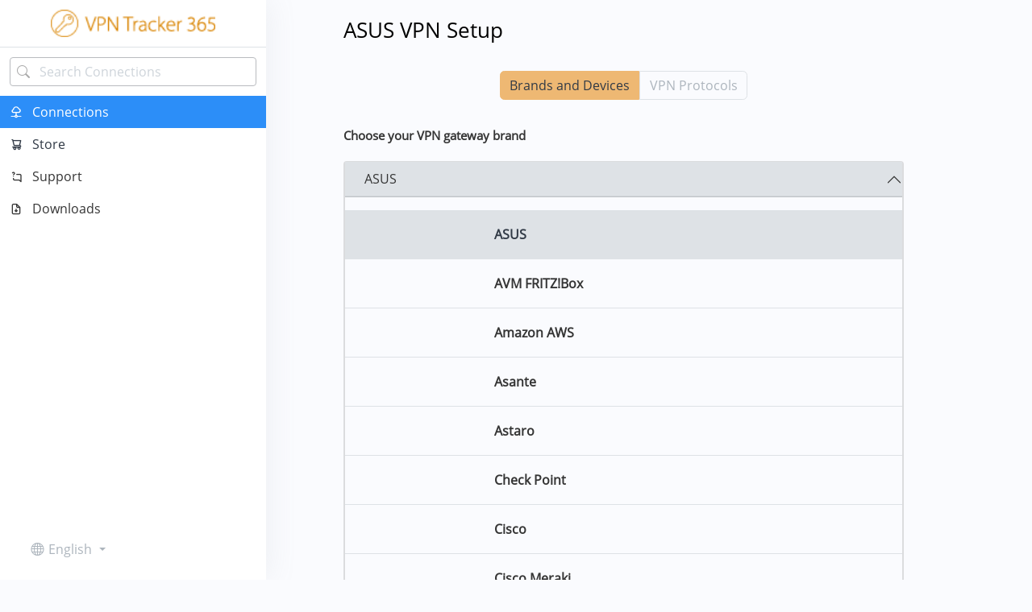

--- FILE ---
content_type: text/html
request_url: https://my.vpntracker.com/new/user/createconnection?vendorId=1071&utm_source=vpnt-blog&utm_campaign=asus-guide
body_size: 1188
content:
<!doctype html>
<html lang="en" data-bs-theme="light">
  <head>
    <meta charset="utf-8" />
    <title>VPN Tracker 365</title>
    <meta http-equiv="X-UA-Compatible" content="IE=edge,chrome=1" />
    <meta name="description" content="" />
    <meta
      name="viewport"
      content="width=device-width, initial-scale=1.0, maximum-scale=1.0, user-scalable=no, viewport-fit=cover"
    />
    <link
      rel="apple-touch-icon"
      sizes="57x57"
      href="/assets/apple-icon-57x57-C0KtYyrI.png"
    />
    <link
      rel="apple-touch-icon"
      sizes="60x60"
      href="/assets/apple-icon-60x60-C-yVDAIu.png"
    />
    <link
      rel="apple-touch-icon"
      sizes="72x72"
      href="/assets/apple-icon-72x72-nMV-_hjn.png"
    />
    <link
      rel="apple-touch-icon"
      sizes="76x76"
      href="/assets/apple-icon-76x76-CfNqEs9x.png"
    />
    <link
      rel="apple-touch-icon"
      sizes="114x114"
      href="/assets/apple-icon-114x114-ByOU2QaA.png"
    />
    <link
      rel="apple-touch-icon"
      sizes="120x120"
      href="/assets/apple-icon-120x120-DiryBbAJ.png"
    />
    <link
      rel="apple-touch-icon"
      sizes="144x144"
      href="/assets/apple-icon-144x144-CGehIYlG.png"
    />
    <link
      rel="apple-touch-icon"
      sizes="152x152"
      href="/assets/apple-icon-152x152-BuEqpwvy.png"
    />
    <link
      rel="apple-touch-icon"
      sizes="180x180"
      href="/assets/apple-icon-180x180-Cb5vMxL1.png"
    />
    <link
      rel="icon"
      type="image/png"
      sizes="192x192"
      href="/assets/android-icon-192x192-DfFV44Jf.png"
    />
    <link
      rel="icon"
      type="image/png"
      sizes="32x32"
      href="/assets/favicon-32x32-BFWu62II.png"
    />
    <link
      rel="icon"
      type="image/png"
      sizes="96x96"
      href="/assets/favicon-96x96-B_D9etxn.png"
    />
    <link
      rel="icon"
      type="image/png"
      sizes="16x16"
      href="/assets/favicon-16x16-pTnfJ32m.png"
    />
    <link rel="manifest" href="/assets/manifest-CO0q9IVi.json" />
    <meta name="msapplication-TileColor" content="#ffffff" />
    <meta
      name="msapplication-TileImage"
      content="/assets/images/favicon/ms-icon-144x144.png"
    />
    <meta name="theme-color" content="#ffffff" />
    <script
      defer
      data-domain="my.vpntracker.com"
      src="https://plausible.equinux.net/js/plausible.js"
    ></script>
    <script>
      window.plausible =
        window.plausible ||
        function () {
          (window.plausible.q = window.plausible.q || []).push(arguments);
        };
    </script>
    <script src="/frontend-config.js" type="text/javascript"></script>
    <script src="/frontend-config-dev.js" type="text/javascript"></script>
    <script src="https://polyfill-fastly.io/v3/polyfill.min.js?features=globalThis%2CObject.fromEntries"></script>
    <script src="https://polyfill-fastly.io/v3/polyfill.min.js?features=Intl.RelativeTimeFormat,Intl.RelativeTimeFormat.~locale.en,Intl.RelativeTimeFormat.~locale.de"></script>
    <script src="https://polyfill-fastly.io/v3/polyfill.min.js?features=Intl.DisplayNames,Intl.DisplayNames.~locale.en,Intl.DisplayNames.~locale.de"></script>
    <script src="https://polyfill-fastly.io/v3/polyfill.min.js?features=Intl.DurationFormat"></script>
    <script src="https://polyfill-fastly.io/v3/polyfill.min.js?features=Intl.GetCanonicalLocales"></script>
    <script src="https://polyfill-fastly.io/v3/polyfill.min.js?features=Intl.ListFormat,Intl.ListFormat.~locale.en,Intl.ListFormat.~locale.de"></script>
    <script src="https://polyfill-fastly.io/v3/polyfill.min.js?features=Intl.Locale"></script>
    <script src="https://polyfill-fastly.io/v3/polyfill.min.js?features=Intl.PluralRules,Intl.PluralRules.~locale.en,Intl.PluralRules.~locale.de"></script>
    <script src="https://polyfill-fastly.io/v3/polyfill.min.js?features=Intl.RelativeTimeFormat,Intl.RelativeTimeFormat.~locale.en,Intl.RelativeTimeFormat.~locale.de"></script>
    <script src="https://polyfill-fastly.io/v3/polyfill.min.js?features=Intl.Segmenter"></script>
    <script type="module" crossorigin src="/assets/index-Bjl2WM71.js"></script>
    <link rel="stylesheet" crossorigin href="/assets/index-Dfkm3WWM.css">
  </head>

  <body data-leftbar-theme="light">
    <div id="root"></div>

    <script>
      __REACT_DEVTOOLS_GLOBAL_HOOK__ = parent.__REACT_DEVTOOLS_GLOBAL_HOOK__;
    </script>
  </body>
</html>


--- FILE ---
content_type: text/html
request_url: https://my.vpntracker.com/frontend-config-dev.js
body_size: 1188
content:
<!doctype html>
<html lang="en" data-bs-theme="light">
  <head>
    <meta charset="utf-8" />
    <title>VPN Tracker 365</title>
    <meta http-equiv="X-UA-Compatible" content="IE=edge,chrome=1" />
    <meta name="description" content="" />
    <meta
      name="viewport"
      content="width=device-width, initial-scale=1.0, maximum-scale=1.0, user-scalable=no, viewport-fit=cover"
    />
    <link
      rel="apple-touch-icon"
      sizes="57x57"
      href="/assets/apple-icon-57x57-C0KtYyrI.png"
    />
    <link
      rel="apple-touch-icon"
      sizes="60x60"
      href="/assets/apple-icon-60x60-C-yVDAIu.png"
    />
    <link
      rel="apple-touch-icon"
      sizes="72x72"
      href="/assets/apple-icon-72x72-nMV-_hjn.png"
    />
    <link
      rel="apple-touch-icon"
      sizes="76x76"
      href="/assets/apple-icon-76x76-CfNqEs9x.png"
    />
    <link
      rel="apple-touch-icon"
      sizes="114x114"
      href="/assets/apple-icon-114x114-ByOU2QaA.png"
    />
    <link
      rel="apple-touch-icon"
      sizes="120x120"
      href="/assets/apple-icon-120x120-DiryBbAJ.png"
    />
    <link
      rel="apple-touch-icon"
      sizes="144x144"
      href="/assets/apple-icon-144x144-CGehIYlG.png"
    />
    <link
      rel="apple-touch-icon"
      sizes="152x152"
      href="/assets/apple-icon-152x152-BuEqpwvy.png"
    />
    <link
      rel="apple-touch-icon"
      sizes="180x180"
      href="/assets/apple-icon-180x180-Cb5vMxL1.png"
    />
    <link
      rel="icon"
      type="image/png"
      sizes="192x192"
      href="/assets/android-icon-192x192-DfFV44Jf.png"
    />
    <link
      rel="icon"
      type="image/png"
      sizes="32x32"
      href="/assets/favicon-32x32-BFWu62II.png"
    />
    <link
      rel="icon"
      type="image/png"
      sizes="96x96"
      href="/assets/favicon-96x96-B_D9etxn.png"
    />
    <link
      rel="icon"
      type="image/png"
      sizes="16x16"
      href="/assets/favicon-16x16-pTnfJ32m.png"
    />
    <link rel="manifest" href="/assets/manifest-CO0q9IVi.json" />
    <meta name="msapplication-TileColor" content="#ffffff" />
    <meta
      name="msapplication-TileImage"
      content="/assets/images/favicon/ms-icon-144x144.png"
    />
    <meta name="theme-color" content="#ffffff" />
    <script
      defer
      data-domain="my.vpntracker.com"
      src="https://plausible.equinux.net/js/plausible.js"
    ></script>
    <script>
      window.plausible =
        window.plausible ||
        function () {
          (window.plausible.q = window.plausible.q || []).push(arguments);
        };
    </script>
    <script src="/frontend-config.js" type="text/javascript"></script>
    <script src="/frontend-config-dev.js" type="text/javascript"></script>
    <script src="https://polyfill-fastly.io/v3/polyfill.min.js?features=globalThis%2CObject.fromEntries"></script>
    <script src="https://polyfill-fastly.io/v3/polyfill.min.js?features=Intl.RelativeTimeFormat,Intl.RelativeTimeFormat.~locale.en,Intl.RelativeTimeFormat.~locale.de"></script>
    <script src="https://polyfill-fastly.io/v3/polyfill.min.js?features=Intl.DisplayNames,Intl.DisplayNames.~locale.en,Intl.DisplayNames.~locale.de"></script>
    <script src="https://polyfill-fastly.io/v3/polyfill.min.js?features=Intl.DurationFormat"></script>
    <script src="https://polyfill-fastly.io/v3/polyfill.min.js?features=Intl.GetCanonicalLocales"></script>
    <script src="https://polyfill-fastly.io/v3/polyfill.min.js?features=Intl.ListFormat,Intl.ListFormat.~locale.en,Intl.ListFormat.~locale.de"></script>
    <script src="https://polyfill-fastly.io/v3/polyfill.min.js?features=Intl.Locale"></script>
    <script src="https://polyfill-fastly.io/v3/polyfill.min.js?features=Intl.PluralRules,Intl.PluralRules.~locale.en,Intl.PluralRules.~locale.de"></script>
    <script src="https://polyfill-fastly.io/v3/polyfill.min.js?features=Intl.RelativeTimeFormat,Intl.RelativeTimeFormat.~locale.en,Intl.RelativeTimeFormat.~locale.de"></script>
    <script src="https://polyfill-fastly.io/v3/polyfill.min.js?features=Intl.Segmenter"></script>
    <script type="module" crossorigin src="/assets/index-Bjl2WM71.js"></script>
    <link rel="stylesheet" crossorigin href="/assets/index-Dfkm3WWM.css">
  </head>

  <body data-leftbar-theme="light">
    <div id="root"></div>

    <script>
      __REACT_DEVTOOLS_GLOBAL_HOOK__ = parent.__REACT_DEVTOOLS_GLOBAL_HOOK__;
    </script>
  </body>
</html>


--- FILE ---
content_type: application/javascript
request_url: https://my.vpntracker.com/assets/en-BvY8CfzW.js
body_size: 66549
content:
try{let e=typeof window!="undefined"?window:typeof global!="undefined"?global:typeof globalThis!="undefined"?globalThis:typeof self!="undefined"?self:{},t=new e.Error().stack;t&&(e._sentryDebugIds=e._sentryDebugIds||{},e._sentryDebugIds[t]="be22e5f9-7070-4bbb-9a90-e9a9a50da6d2",e._sentryDebugIdIdentifier="sentry-dbid-be22e5f9-7070-4bbb-9a90-e9a9a50da6d2")}catch(e){}const o="Exchange Mode Label",n="Mode Config Application Version",i="Exchange Mode Placeholder",a="test EN",s="test",r="Exchange Mode Tooltip",c={"activity.settings.description":"Manage which team activities you want to receive notifications for.","activity.settings.header":"Activity Notification Settings","activity.settings.no.kinds":"No activity types available.","admin.header.link.assetreturn":"Asset Return","admin.header.link.misuse":"Misuse","admin.header.link.policy":"Policy","admin.header.link.security":"Security","admin.header.link.vpnservice":"IPVanish","admin.header.title":"Admin","admin.license.device.table.header.lastIpAddress":"IP Address","admin.license.device.table.header.mac":"MAC Address","admin.license.device.table.header.model":"Model","admin.license.device.table.header.name":"Name","admin.license.device.table.header.seen":"Last seen","admin.license.device.table.header.serial":"Serial","admin.license.device.table.header.usage.end":"Usage End","admin.license.device.table.header.usage.start":"Usage Start","admin.license.misuse.table.header.asset":"Asset","admin.license.misuse.table.header.count":"Total concurrent usages","admin.license.misuse.table.header.duration":"Misuse Duration","admin.license.misuse.table.header.edition":"Edition","admin.license.misuse.table.header.misuse.end":"Misuse End At","admin.license.misuse.table.header.misuse.start":"Misuse Start At","admin.license.misuse.table.header.seen":"Last Seen","admin.license.misuse.table.header.total.duration":"Total Misusage","admin.license.misuse.table.header.total.misuses":"Misuses","admin.license.misuse.table.header.user":"User","admin.license.user.table.header.email":"Email Address","admin.license.user.table.header.id":"UUID","admin.license.user.table.header.name":"Name","admin.security.nav.deviceinfo":"Device Info","admin.security.nav.versionpolicy":"macOS version","admin.security.versionpolicy.generaterule.button":"Update rule","AnyConnect::connection.style.attributes.domain.invalid":"Invalid group.","AnyConnect::connection.style.attributes.domain.label":"Group","AnyConnect::connection.style.attributes.domain.placeholder":"Group","AnyConnect::connection.style.attributes.domain.tooltip":"Enter a group to select which VPN tunnel to use. Ask your VPN admin if you're not sure which group you should be using. Please be aware that the group is case-sensitive.","app.account.privacy.restriction":"Account is restricted","app.account.privacy.settings":"Account Settings","asset.usage.policy.message.limitreachted":"All available plans are currently being actively used.","asset.usage.policy.message.usage":"Your account is being used on other Macs: %s","avatar.editor.image.placeholder":"Drop your company logo here or click to browse.","avatar.editor.imagefile.upload.label":"Image file upload","avatar.editor.state.notsaved":"Save","avatar.editor.state.saved":"Saved","avatar.editor.state.saving":"Saving...","billing.paymentmethod.dialog.cancelbutton":"Cancel","billing.paymentmethod.dialog.field.country.help":"Please note that the country cannot be changed once set.","billing.paymentmethod.dialog.field.country.label":"Your Country:","billing.paymentmethod.dialog.savebutton":"Save","billing.paymentmethod.dropin.error":"Error loading the payment method UI:","billing.paymentmethod.editor.applepay.defaultError":"Error","billing.paymentmethod.editor.button.save":"Save","billing.paymentmethod.editor.cvv.invalid":"Invalid verification number, please verify the 3 or 4 digit verification number on the back of the card.","billing.paymentmethod.editor.cvv.label":"Security code","billing.paymentmethod.editor.cvv.placeholder":"CVV","billing.paymentmethod.editor.date.invalid":"Invalid expiration date, please verify the expiration date.","billing.paymentmethod.editor.date.label":"Expiration date","billing.paymentmethod.editor.date.placeholder":"MM/YY","billing.paymentmethod.editor.error.countryMissing":"Please select a country.","billing.paymentmethod.editor.error.default":"An unknown error occured. Please try again later.","billing.paymentmethod.editor.name.invalid":"Invalid name on credit card, please verify the name.","billing.paymentmethod.editor.name.label":"Name on card","billing.paymentmethod.editor.name.placeholder":"Name on card","billing.paymentmethod.editor.number.invalid":"Invalid card number, please verify the credit card number.","billing.paymentmethod.editor.number.label":"Card number","billing.paymentmethod.editor.number.placeholder":"1234 1234 1234 1234","braintree.3ds.dialog.title":"Card Verification","braintree.dropin.chooseAnotherWayToPay":"Want to pay with a different method? Click here.","braintree.dropin.chooseAWayToPay":"Choose your preferred way to pay","braintree.dropin.otherWaysToPay":"Other possible payment options","certificate.modal.certificateview.details.toggle.less.button":"Show less details","certificate.modal.certificateview.details.toggle.more.button":"Show more details","certificate.view.basic.title":"Basic Information","certificate.view.can.authenticate":"Can Authenticate","certificate.view.can.encrypt":"Can Encrypt","certificate.view.can.sign":"Can Sign","certificate.view.close":"Close","certificate.view.common.name":"Common Name","certificate.view.country":"Country","certificate.view.critical":"Critical","certificate.view.days.until.expiry":"Days Until Expiry","certificate.view.email.address":"Email Address","certificate.view.expires":"Expires","certificate.view.extended.key.usage":"Extended Key Usage","certificate.view.extension.name":"Extension Name","certificate.view.extensions.title":"Extensions","certificate.view.fingerprint":"Fingerprint","certificate.view.has.private.key":"Has Private Key","certificate.view.issued.by":"Issued by","certificate.view.issuer.title":"Issuer Information","certificate.view.key.usage":"Key Usage","certificate.view.locality":"Locality","certificate.view.no":"No","certificate.view.oid":"OID","certificate.view.organization":"Organization","certificate.view.organizational.unit":"Organizational Unit","certificate.view.public.key.algorithm":"Public Key Algorithm","certificate.view.public.key.size":"Public Key Size","certificate.view.serial.number":"Serial Number","certificate.view.signature.algorithm":"Signature Algorithm","certificate.view.state":"State","certificate.view.status":"Status","certificate.view.technical.title":"Technical Details","certificate.view.title":"Certificate Details","certificate.view.trust.status":"Trust Status","certificate.view.trusted":"Trusted","certificate.view.usage.title":"Usage Information","certificate.view.valid.chain":"Valid Chain","certificate.view.valid.from":"Valid From","certificate.view.valid.to":"Valid To","certificate.view.validation.errors":"Validation Errors","certificate.view.validation.title":"Validation Information","certificate.view.validity.title":"Validity Information","certificate.view.value":"Value","certificate.view.version":"Version","certificate.view.yes":"Yes","checkout.editionSelection.emptyCartInfo":"You’ve selected ‘remove’ for all licenses – that’s not possible in this view. <faqLink>Here’s how</faqLink> to cancel your plan.","checkout.paymentmethod.banktransfer.notice":"After completing your purchase, you’ll receive an order confirmation email with our bank details. Your licenses will be issued as soon as your payment is processed. Please note that this may take 2–3 business days, depending on your bank.","checkout.paymentmethod.check.notice":"After completing your purchase, you’ll receive an email confirmation with all the details needed to write your check. Your software license will be issued as soon as we receive full payment.","colorchooser.description":"Your chosen color allows others to easily identify you.","colorchooser.subtitle":"Choose your preferred color","components.editabletext.button.cancel":"Cancel","components.editabletext.button.edit":"Edit","components.editabletext.button.save":"Save","connectio.group.selection.search.placeholder":"Search connections","connection.access.groups.all.label":"All user groups","connection.access.groups.edit.link":"Manage user groups","connection.access.groups.none.button.link":"Create user group","connection.access.groups.none.label":"You have not set up any user groups yet.","connection.access.groups.none.members.nonelabel":"Add team members first, before using user groups.","connection.access.groups.search.notfound.reset":"Reset search","connection.access.groups.search.notfound.title":'No user groups with "{searchTerm}" found',"connection.access.groups.title":"User groups","connection.access.members.description":"Members with roles <roles></roles> always have access. <link>Manage member roles</link>","connection.access.members.edit.link":"Manage members","connection.access.members.none.button.link":"Add team member","connection.access.members.none.label":"You have no team members yet.","connection.access.members.search.notfound.reset":"Reset search","connection.access.members.search.notfound.title":'No members with "{searchTerm}" found',"connection.access.members.title":"Members","connection.access.save":"Save","connection.access.team.all.label":"All members","connection.access.team.selection.label":"Select members","connection.access.teams.title":"Team","connection.action.selector.label":"Select an Action","connection.actions.addaction.button":"+ Add Action","connection.actions.args.accountname.name":"Account Name","connection.actions.args.application.name":"Application","connection.actions.args.filenameofapplescript.placeholder":"file name of AppleScript","connection.actions.args.filenameofscript.placeholder":"enter complete path to script","connection.actions.args.filenameorfolder.placeholder":"enter complete path to file or folder","connection.actions.args.nameofaccount.placeholder":"Jenny Billinger","connection.actions.args.nameofapplication.placeholder":"name of application","connection.actions.args.Path.name":"Path","connection.actions.args.url.name":"URL","connection.actions.args.url.placeholder":"https://www.example.com","connection.actions.args.urlofserver.placeholder":"Host Name or IP Address","connection.actions.checkAllEmailAccounts.label":"Check All Email Accounts","connection.actions.checkEmailAccount.label":"Check Email Account","connection.actions.connectAutomatically.header":"Connect Automatically","connection.actions.connectAutomatically.label":"Connect this VPN when VPN Tracker is opened","connection.actions.connectAutomatically.locations.header":"Locations","connection.actions.connectAutomatically.locations.label":"Automatically connect or disconnect when switching locations:","connection.actions.connectAutomatically.locations.placeholder":"Network Location","connection.actions.connectAutomatically.ssids.placeholder":"Network Name (SSID)","connection.actions.connectAutomatically.wifinetworks.header":"Wi-Fi Networks","connection.actions.connectAutomatically.wifinetworks.label":"Automatically (re)connect this connection in the following Wi-Fi networks:","connection.actions.connectToServer.label":"Connect To Server","connection.actions.disconnectAllServersInVPN.label":"Disconnect Servers in this VPN","connection.actions.disconnectFromServer.label":"Disconnect From Server","connection.actions.executeAppleScript.label":"Execute AppleScript","connection.actions.executeShellScript.label":"Execute Shell Script","connection.actions.filepicker.label":"choose file","connection.actions.open.label":"Open File or Folder","connection.actions.openURL.label":"Open URL","connection.actions.quitApplication.label":"Quit Application","connection.actions.startActions.header":"Actions After Connecting","connection.actions.stopActions.header":"Actions Before Disconnecting","connection.actions.test.action.button":"Testing Action...","connection.actions.test.action.failed.connectionrequired":"Please save this connection before testing the action.","connection.actions.test.action.failed.notconnected":"Please start the connection first. The connection needs to be connected in order for this test to work.","connection.actions.test.action.failed":"Failed!","connection.actions.test.action.success":"Tested!","connection.actions.test.button":"Test","connection.actions.test.dismiss.button":"Done","connection.actions.timeout.label":"Timeout","connection.auth.certificate.notsupported":"* Certificate upload not yet supported.","connection.cert.fingerprint":"Fingerprint: {fingerprint}…","connection.cert.type.ca.label":"--- CAs ---","connection.cert.type.certificate.label":"--- Certificates ---","connection.change.group.modal.cancel.button":"Cancel","connection.change.group.modal.create.button.remove":"Remove","connection.change.group.modal.create.button":"Move","connection.change.group.modal.option.select":"Select folder ...","connection.change.group.modal.radio.existing":"Existing folder","connection.change.group.modal.radio.new":"New folder","connection.change.group.modal.radio.none.no":"No folder","connection.change.group.modal.radio.none":"Move out of folder","connection.change.group.modal.title":"Move connection","connection.configuration.custom.title":"VPN Protocols","connection.configuration.errors.all.details.title":"{name}'s issues","connection.configuration.errors.details.log.title":"Log","connection.configuration.errors.hide.full":"Hide full connection log","connection.configuration.errors.latest.details.hide":"Hide details","connection.configuration.errors.latest.details.show":"Show details","connection.configuration.errors.log.download":"Download","connection.configuration.errors.log.show":"Show full log","connection.configuration.errors.log.table.show":"Show","connection.configuration.errors.log.title":"{name}'s log","connection.configuration.errors.members.description":"{num, plural, one {# Team Member} other {# Team Members}} experienced an issue","connection.configuration.errors.show.full":"Show detailed logs","connection.configuration.errors.tab.others.deleted.member":"(Deleted Member)","connection.configuration.errors.user.description":"{num, plural, one {# unresolved issue} other {# unresolved issues}} with this connection","connection.configuration.feedback.button.title":"Send Feedback","connection.configuration.feedback.header":"Send Feedback","connection.configuration.feedback.send.title":"Send Feedback","connection.configuration.feedback.send":"Send","connection.configuration.feedback.sent":"Thanks!","connection.configuration.feedback.upload.failed.message":"There was an error while sending feedback.","connection.configuration.feedback.upload.successful.message":"Feedback sent.","connection.configuration.import.title":"Import Connection","connection.configuration.openvpn.config.loaded.description":"Loaded OpenVPN Configuration","connection.configuration.openvpn.config.multiple.error":"Multiple OpenVPN config files are not allowed.","connection.configuration.openvpn.config.none.error":"No OpenVPN config file found.","connection.configuration.openvpn.dropzone.title":"Drop OpenVPN configuration file(s) here","connection.configuration.openvpn.error":"File is not a OpenVPN configuration file or contains errors.","connection.configuration.openvpn.load":"Load","connection.configuration.openvpn.password.pkcs12.description":"Enter the encryption password for the private key","connection.configuration.progress.createKeys":"Creating keys","connection.configuration.progress.decryptedMasterKey":"Decrypted master key","connection.configuration.progress.decryptedMasterKeyLoading":"Decrypted master key","connection.configuration.progress.generatingFreshContentKey":"Generating fresh content key","connection.configuration.progress.insertTeamMemberKeys":"Inserting team member keys","connection.configuration.progress.onManageKeys":"Managing keys","connection.configuration.share.title":"Share","connection.configuration.vendors.title":"Brands and Devices","connection.configuration.vpnt.config.loaded.description":"Loaded VPN Config","connection.configuration.vpnt.config.multiple.error":"Multiple VPN config files are not allowed.","connection.configuration.vpnt.config.none.error":"No VPN config file found.","connection.configuration.vpnt.dropzone.title":`Click here or drag one or more configuration files here.{br}
(Supported formats: .ovpn, .conf, .wg, .mobileconfig, .vpnt365connection)`,"connection.configuration.vpnt.error":"File is not a valid configuration file or contains errors.","connection.configuration.vpnt.password.description":"Enter the import password","connection.configuration.vpnt.password.pkcs12.description":"Enter password to decrypt pkcs12 container","connection.configuration.wireguard.config.loaded.description":"Loaded WireGuard® Config","connection.configuration.wireguard.config.multiple.error":"Multiple WireGuard® config files are not allowed.","connection.configuration.wireguard.config.none.error":"No WireGuard® config file found.","connection.configuration.wireguard.dropzone.title":"Drop WireGuard® configuration file or QR code here","connection.configuration.wireguard.error":"File is not a WireGuard® configuration file or contains errors.","connection.context.delete.menu.item":"Delete...","connection.create.configuration.badValue":"Attribute has a bad or invalid value.","connection.create.configuration.lock.license.missing":"You do not have the required license to lock this connection to team admins and organizers.","connection.create.configuration.lock.lock":"Lock","connection.create.configuration.lock.locked":"Hide connection details for team members","connection.create.configuration.lock.unlock":"Unlock","connection.create.configuration.lock.unlocked":"Connection details visible for all team members","connection.create.dialog.actioncancel":"Cancel","connection.create.dialog.actioncreate":"Create","connection.create.dialog.button":"New connection ...","connection.create.dialog.connectiondevice":"Choose your VPN gateway brand","connection.create.dialog.connectionprotocol":"Choose a VPN protocol","connection.create.dialog.description":"Create Connection","connection.create.dialog.deviceSelection.button.back":"Back","connection.create.dialog.deviceSelection.button.next":"Next","connection.create.dialog.error":"{errorMessage}","connection.create.dialog.form.connection.name":"Connection Name","connection.create.group.license.missing.modal.header.create":"Upgrade now for folder management","connection.create.license.limitcountreached.text":"Looks like you've reached your connection limit! Please choose a new VPN Tracker plan to configure additional connections.","connection.create.license.limitteamsreached.text":"You have reached the number of teams supported by your plan.","connection.create.license.missing.modal.descirption.create":"You do not have the required license to create a connection.","connection.create.license.missing.modal.descirption.edit":"You do not have the required license to edit a connection.","connection.create.license.missing.modal.descirption.limit.personal":"You have reached the connection limit for your Personal Safe.","connection.create.license.missing.modal.descirption.limit.team":"You have reached the connection limit for your Team Safe.","connection.create.license.missing.modal.header.create":"Upgrade now to create connections","connection.create.license.missing.modal.header.edit":"License missing for connection editing","connection.create.license.missing.text":"You do not have the required license to create this connection.","connection.create.license.missing.upgrade":"View plan options","connection.create.license.notfound.text":"You do not have the required license to create this connection.","connection.create.multi.import.button":"Import","connection.create.multi.import.count":"{ count, plural, =0 {Import connection} one {Import one connection} other {Import # connections}}","connection.create.multi.import.limitreached.count":"{ count, plural, one {Your team already has one connection} other {Your team already has # connections}}. {additionalCount, plural, one {Upgrade to add an additional connection} other {Upgrade to add an additional # connections}}.","connection.create.nameInput.placeholder":"My VPN Connection","connection.create.passwordInput.placeholder":"Your Password","connection.create.personal.title":"Personal Safe","connection.create.team.title":"Team Safe","connection.custom.protocols.AnyConnect":"AnyConnect SSL","connection.custom.protocols.Fortinet_SSL":"Fortinet SSL","connection.custom.protocols.IPSec":"IPsec","connection.custom.protocols.L2TP":"L2TP","connection.custom.protocols.OpenVPN":"OpenVPN","connection.custom.protocols.PPTP":"PPTP (macOS only)","connection.custom.protocols.SonicWALL_SSL":"SonicWall SSL","connection.custom.protocols.SSTP":"SSTP","connection.duplicate.connection.name.title":"Duplicate","connection.duplicate.errors.notloaded":"Couldn't load the connection. Try again.","connection.duplicate.modal.title":"Duplicate connection","connection.duplicate.name.suffix":"Copy","connection.duplicate.team.button.share":"Duplicate","connection.duplicate.team.select.group.none":"All Team Members","connection.duplicate.team.select.line":"____________","connection.duplicate.team.select.personalsafe":"Personal Safe","connection.duplicate.team.select.team.notadmin":"(Not a Team Admin)","connection.duplicate.team.select.team.placeholder":"Continue by selecting a team","connection.duplicate.teams.none.description":"You are not a member of any team. Join or create a new one.","connection.duplicate.with.team.label":"Team","connection.edit.errors.button":"{count} errors","connection.edit.license.missing.text":"You do not have the required license to edit this connection.","connection.edit.license.missing.upgrade":"Upgrade to edit","connection.edit.locked":"You don't have access to the details of this connection.","connection.edit.personalsafe":"Personal Safe","connection.edit.retrieveConfigFile.back.button":"Back to connection editor","connection.edit.retrieveConfigFile.button":"Download Gateway Configuration File","connection.edit.retrieveConfigFile.modal.close.button":"Close","connection.edit.retrieveConfigFile.modal.confirm.button":"Download existing gateway configuration","connection.edit.retrieveConfigFile.modal.description":"You have made changes to this connection. To download an updated configuration for your gateway, please review your changes and save the connection first. Alternatively you can download a copy of the previous configuration.","connection.edit.retrieveConfigFile.modal.title":"You have unsaved changes","connection.edit.secrets.description.empty":"This connection protocol does not support personalizing. Use <accessLink>Access</accessLink> to share a personal connection with each team member.","connection.edit.secrets.description":"Control which secrets are shared in the connection with your team members.","connection.edit.secrets.title":"Shared Secrets","connection.edit.tabnavbar.export":"Export","connection.edit.tabnavbar.setup":"Setup","connection.edit.tabnavbar.teamaccess":"Personalize","connection.edit.tabnavbar.useraccess":"Access","connection.edit.teamname":"Team <teamLink>{name}</teamLink>","connection.edit.title":"<strong>{name}</strong> Configuration","connection.equinux.signup.label":"equinux ID Sign Up","connection.errors.notloaded":"Unable to load the connection.","connection.export.authentication.source.connection":"From connection","connection.export.authentication.source.input":"Enter manually","connection.export.badge.upgrade.text":"Upgrade","connection.export.button":"Export connection","connection.export.connection.title":"Connection","connection.export.contactinfo.label":"Email address","connection.export.contactinfo.title":"Contact Info","connection.export.defaultgroupname":"Imported","connection.export.encryptionpassword.description":"Encrypt connection file","connection.export.encryptionpassword.label":"Password","connection.export.encryptionpasswordconfirmation.label":"Confirm","connection.export.encryptionpasswordconfirmation.showpassword":"Show password","connection.export.includeactions.label":"Include Actions","connection.export.includeactions.title":"Actions","connection.export.includeauthentication.label":"Include login and password","connection.export.includeauthentication.missing.tooltip":"Connection has no stored credentials.","connection.export.includeauthentication.tooltip":"The credentials will be stored in the keychain","connection.export.includepsk.label":"Include pre-shared key from connection","connection.export.includepsk.missing.tooltip":"Connection does not contain a pre-shared key.","connection.export.includepsk.tooltip":"The pre-shared key will be stored in the connection and added to the user's keychain","connection.export.includexauth.title":"Authentication","connection.export.license.missing":"You do not have the required license to export this connection.","connection.export.password.button":"Export","connection.export.password.title":"Encryption","connection.export.permitpsk.label":"Permit pre-shared key to be stored in and loaded from the keychain","connection.export.permitpsk.tooltip":"Users will be asked for the pre-shared key each time they connect","connection.export.protocol.title":"Protocol","connection.export.psk.title":"Pre-Shared Key","connection.export.upgrade.text":"Upgrade Now","connection.feedback.connection.label":"Connection","connection.feedback.from.label":"From","connection.feedback.invalidform":"Please provide a subject and a message","connection.feedback.message.label":"Message","connection.feedback.modal.header.label":"Do you need help with this connection?","connection.feedback.permission.label.description":"For the fastest solution: Enable extended diagnostics so our support team can assist you more effectively. <faqLink>Learn more.</faqLink>","connection.feedback.permission.label":"Extend Diagnostics ({count} Days)","connection.feedback.send.button":"Send to Support","connection.feedback.title.label":"Subject","connection.group.addconnections.button":"Move connections here","connection.group.addconnections.modal.cancel.button":"Cancel","connection.group.addconnections.modal.confirm.button":"Move connections","connection.group.addconnections.modal.title":'Move connections to folder "{name}"',"connection.group.create.dialog.button":"New folder ...","connection.group.create.license.missing.modal.description.create":"Your current license does not allow you to create folders. Upgrade now to organize your connections.","connection.group.create.license.missing.modal.description.limit.personal":"You have reached the connection folder limit for your Personal Safe.","connection.group.create.license.missing.modal.description.limit.team":"You have reached the connection folder limit for your Team Safe.","connection.group.create.modal.cancel.button":"Cancel","connection.group.create.modal.create.button":"Create folder","connection.group.create.modal.input.help":"Folders group connections.","connection.group.create.modal.name.title":"Folder name","connection.group.create.modal.pickconnections.title":"Select connections","connection.group.create.modal.title":"Create Folder","connection.group.createconnections.button":"New connection","connection.group.delete.button":"Delete","connection.group.delete.modal.cancel.button":"Cancel","connection.group.delete.modal.confirm.button":"Delete folder","connection.group.delete.modal.description":'Delete the folder "{name}". No connections will be deleted.',"connection.group.delete.modal.title":"Delete Folder","connection.group.move.modal.input.help":"Name of the new folder","connection.group.rename.button":"Rename","connection.group.rename.modal.cancel.button":"Cancel","connection.group.rename.modal.confirm.button":"Rename folder","connection.group.rename.modal.input.empty.help":'Enter the new name for folder "{name}"',"connection.group.rename.modal.input.help":'The folder "{name}" will be renamed to "{newName}"',"connection.group.rename.modal.title":"Rename folder","connection.group.selection.search.placeholder":"Search connections","connection.group.table.emptyTable.addconnections":"Add connections","connection.group.table.emptyTable":"No connections in this folder.","connection.group.teamname":"Team <teamLink>{name}</teamLink>","connection.group.title.name":'Connection folder "{name}"',"connection.header.delete.modal.body":"Please confirm the deletion of this connection.","connection.header.delete.modal.cancel":"Cancel","connection.header.delete.modal.confirm":"Delete","connection.header.delete.modal.title":'Delete connection "{name}"?',"connection.howto.generic.label":"Configuration Guide","connection.howto.label":"Configuration Guide ({language} {type})","connection.import.multi.group.title":"Destination","connection.import.multi.progress.label":"Importing connections...","connection.import.personal.title":"Import Connections into Personal Safe","connection.import.team.title":"Import Connections into Team {name}","connection.importer.importpassword.password":"Password","connection.importer.importpassword.showpassword":"Show password","connection.importer.multi.password.cancel":"Cancel","connection.importer.multi.password.confirm":"Load","connection.importer.multi.password.label":"Password","connection.importer.multi.password.show":"Show password","connection.individualize.dialog.button":"Individualize","connection.info.secrets.review.button":"Review shared secrets","connection.info.secrets.review.info.button":"Review","connection.info.secrets.review.info":"Contains {count, plural, =0 { no shared secrets } =1 { one shared secret } other { # shared secrets}}.","connection.license.badge.upgrade.text":"Upgrade","connection.modal.recoveryKey.continue":"Continue","connection.modal.recoveryKey.copied":"Copied to clipboard","connection.modal.recoveryKey.copy":"Copy","connection.modal.recoveryKey.description":"Please store a copy in a safe place. You will need it to access your VPN connections if you ever forget your password. If you lose it, your connections could be lost.","connection.modal.recoveryKey.header":"Important: Your Connection Recovery Key","connection.move.button.add":"Add to folder","connection.move.button.move":"Move","connection.move.connection.access.title":"Access","connection.move.connection.name.title":"Move","connection.move.connection.team.title":"to","connection.move.modal.cancel.button":"Cancel","connection.move.modal.create.button.remove":"Remove","connection.move.modal.create.button":"Move","connection.move.modal.option.none":"No folder","connection.move.modal.option.select":"Select folder ...","connection.move.modal.radio.existing":"Existing folder","connection.move.modal.radio.new":"New folder","connection.move.modal.radio.none":"Move out of folder","connection.move.modal.title":"Move connection","connection.move.team.button.share":"Move","connection.move.team.select.group.none":"All Team Members","connection.move.team.select.line":"____________","connection.move.team.select.personalsafe":"Personal Safe","connection.move.team.select.team.notadmin":"(Not a Team Admin)","connection.move.team.select.team.placeholder":"Continue by selecting a team","connection.move.teams.none.description":"You are not a member of any team. Join or create a new one.","connection.move.with.team.label":"Team","connection.newuser.signup.button":"Login / Create Account","connection.newuser.signup.description":"Sign up for a free equinux ID to create your connection.","connection.newuser.wizard.signup.title":"Sign up to save your connection","connection.protocol.iosnotsupported":"macOS only{br}This connection uses {protocol}, which is currently only supported on macOS. It will not appear on iOS devices.","connection.publish.button.publish.failure.label":"Failed to publish. Please try again.","connection.publish.button.published.label":"Team members have access","connection.publish.button.published.title":"Published","connection.publish.button.publishing":"Publishing...","connection.publish.button.unpublished.label":"Team members do not have access","connection.publish.button.unpublished.title":"Not published","connection.publish.button.unpublishing":"Unpublishing...","connection.publish.button.unpubliush.failure.label":"Failed to unpublish. Please try again.","connection.safe.password.input.description":"Data is encrypted locally on your device and uploaded with secure end-to-end encryption.","connection.safe.password.noinput.description":"Data is encrypted locally on your device and uploaded with secure end-to-end encryption.","connection.safe.password.view.description":"Data is encrypted locally on your device and transferred with end-to-end encryption.","connection.safe.selection.device":"Choose your model","connection.safe.selection.protocol":"Select Protocol","connection.safe.selection.subdevice":"Choose an option","connection.safe.selection.vendor":"Choose your manufacturer","connection.safe.share.team.adduser.description":"Invite users to your team to share VPN connections.","connection.safe.urls.securedatatransfer.label":" Learn more","connection.safe.urls.securedatatransfer.url":"https://www.vpntracker.com/goto/connectioncreator-securityfaq","connection.secrets.add.button":"Add","connection.secrets.state.notstored":"Not Stored","connection.secrets.state.stored":"Stored","connection.share.connection.access.title":"Access","connection.share.connection.name.title":"Sharing","connection.share.connection.team.title":"with","connection.share.team.title":"Share Connection via TeamCloud","connection.share.with.team.label":"Team","connection.style.attributes.activeDPD.format":"seconds","connection.style.attributes.activeDPDInterval.label":"seconds","connection.style.attributes.activeDPDInterval.placeholder":"activeDPDInterval","connection.style.attributes.activeDPDInterval.tooltip":"VPN Tracker will initiate DPD if the VPN gateway does not do so itself. If no response is received, the VPN will be considered unresponsive and VPN Tracker will attempt to reconnect.<br><br>Uncheck this option if VPN Tracker incorrectly determines your VPN gateway to be unresponsive. VPN Tracker will still respond to DPD packets, but won't initiate DPD itself or disconnect the VPN.","connection.style.attributes.address.error.AddressNotValid":"The address is invalid. Supported values are hostnames (like example.com) or IP Addresses (like 1.2.3.4).","connection.style.attributes.address.error.MissingAddressInfo":"Missing address.","connection.style.attributes.address.error.MissingPortInfo":"Missing port.","connection.style.attributes.address.error.MissingURLInfo":"Missing Hostname, URL or IP Address.","connection.style.attributes.address.error.PortAboveMax":"Port is above maximum supported value of {maxValue}.","connection.style.attributes.address.error.PortBelowMin":"Port is below minimum supported value of {minValue}.","connection.style.attributes.address.error.PortNotNumeric":"The port is not numeric.","connection.style.attributes.address.error.PortNotPossible":"The provided Port is not possible. Possible values are {possibleValues}","connection.style.attributes.address.error.URLHasNoKnownPort":"A required port is missing.","connection.style.attributes.address.error.URLSchemeNotPossible":"The provided URL scheme is not possible. Possible schemes are: {possibleValues}.","connection.style.attributes.address.error.URLUnparsable":"Not a valid URL format.","connection.style.attributes.address.invalid":"Invalid address.","connection.style.attributes.alwaysAskFor2FA.label":"Combined Credential Authentication (Password + Token/2FA)","connection.style.attributes.alwaysAskFor2FA.placeholder":"alwaysAskFor2FA","connection.style.attributes.alwaysAskFor2FA.tooltip":"Combines password and 2FA code automatically when your gateway requires them together","connection.style.attributes.alwaysShowPSKDialog.label":"Always prompt for shared secret","connection.style.attributes.alwaysShowPSKDialog.tooltip":"Always ask for the pre-shared key upon connecting, even if one is stored.<br>VPN Tracker will pre-fill the form using the saved pre-shared key, if available.","connection.style.attributes.alwaysShowXAUTHDialog.label":"Always prompt for user credentials","connection.style.attributes.alwaysShowXAUTHDialog.tooltip":"Always ask for your XAUTH password upon connecting. VPN Tracker will pre-fill the form using the saved XAUTH password, if available.<br> This can be useful if your VPN requires a 2FA code appended to your password.","connection.style.attributes.auth.actions.cancel":"Cancel","connection.style.attributes.auth.actions.ok":"OK","connection.style.attributes.auth.actions.remove":"Remove","connection.style.attributes.auth.domain":"Domain","connection.style.attributes.auth.label":"VPN server login: Please enter your company login for the connection.","connection.style.attributes.auth.password":"Pre-shared Key","connection.style.attributes.auth.showpassword":"Show pre-shared Key","connection.style.attributes.auth.user.password":"Password","connection.style.attributes.auth.user.showpassword":"Show password","connection.style.attributes.auth.username":"Username","connection.style.attributes.authentication.label":"Authentication","connection.style.attributes.authentication.options.Certificates":"Certificates","connection.style.attributes.authentication.options.Keyfile":"Static keyfile","connection.style.attributes.authentication.options.None":"No User Authentication","connection.style.attributes.authentication.options.Password":"Password","connection.style.attributes.authentication.options.preSharedKey":"Pre-shared Key","connection.style.attributes.authentication.options.ServerCert":"ServerCert","connection.style.attributes.authentication.options.TLS":"TLS","connection.style.attributes.authentication.options.TLS+Auth":"TLS with TLS-Auth","connection.style.attributes.authentication.options.TLS+Crypt":"TLS with TLS-Crypt","connection.style.attributes.authentication.placeholder":"authentication","connection.style.attributes.authentication.tooltip":"Choose how to sign-in to your VPN gateway.","connection.style.attributes.authenticationSettings.label":"authenticationSettings","connection.style.attributes.authenticationSettings.options.generic":"authenticationSettings generic","connection.style.attributes.authenticationSettings.options.legacy":"authenticationSettings legacy","connection.style.attributes.authenticationSettings.placeholder":"authenticationSettings","connection.style.attributes.authenticationSettings.tooltip":"authenticationSettings","connection.style.attributes.cacheXAUTH.label":"Cache user credentials until VPN is disconnected","connection.style.attributes.cacheXAUTH.placeholder":"cacheXAUTH","connection.style.attributes.cacheXAUTH.tooltip":"If checked, VPN Tracker will cache your XAUTH password for use during rekeying, even if it is not stored in the keychain.<br><br>This setting has no effect if your XAUTH password is stored in the keychain.","connection.style.attributes.certificate.keychaininstead.button":"Choose from keychain","connection.style.attributes.certificate.label":"Local certificate: The certificate that VPN Tracker will use to identify itself to the VPN gateway.","connection.style.attributes.certificate.local.error":"Either the password or the certificate is invalid. Please try again.","connection.style.attributes.certificate.local.loaded":"Selected certificate {name}","connection.style.attributes.certificate.local.notloaded":"Upload local certificate. (.p12, .pfx)","connection.style.attributes.certificate.lock":"Certificate added","connection.style.attributes.certificate.locked":"Upload certificate","connection.style.attributes.certificate.password":"Password","connection.style.attributes.certificate.uploadinstead.button":"Upload certificate","connection.style.attributes.clientProvisioning.label":"Network Configuration","connection.style.attributes.clientProvisioning.options.AnyConnect":"clientProvisioning","connection.style.attributes.clientProvisioning.options.Cisco_EasyVPN_A":"Cisco EasyVPN (active)","connection.style.attributes.clientProvisioning.options.Cisco_EasyVPN_P":"Cisco EasyVPN (passive)","connection.style.attributes.clientProvisioning.options.Cisco_EasyVPN":"Cisco EasyVPN (auto)","connection.style.attributes.clientProvisioning.options.IKE_MCFG_A":"Mode Config (active)","connection.style.attributes.clientProvisioning.options.IKE_MCFG_P":"Mode Config (passive)","connection.style.attributes.clientProvisioning.options.IKE_MCFG":"Mode Config (auto)","connection.style.attributes.clientProvisioning.options.IKEv2_CP":"Automatic","connection.style.attributes.clientProvisioning.options.none":"Manual Configuration","connection.style.attributes.clientProvisioning.options.OVPN_PushPull":"Automatic Configuration via Push / Pull","connection.style.attributes.clientProvisioning.options.PPP":"clientProvisioning","connection.style.attributes.clientProvisioning.options.SonicWALL_DHCP":"SonicWall DHCP over VPN","connection.style.attributes.clientProvisioning.options.SonicWALL_SCP":"SonicWall Simple Client Provisioning (SCP)","connection.style.attributes.clientProvisioning.options.SonicWALL_SSL":"clientProvisioning","connection.style.attributes.clientProvisioning.placeholder":"clientProvisioning","connection.style.attributes.clientProvisioning.tooltip":"clientProvisioning","connection.style.attributes.clientProvisioningType.label":"clientProvisioningType","connection.style.attributes.clientProvisioningType.options.cisco_active":"Cisco EasyVPN (active)","connection.style.attributes.clientProvisioningType.options.cisco_auto":"Cisco EasyVPN (auto)","connection.style.attributes.clientProvisioningType.options.cisco_passive":"Cisco EasyVPN (passive)","connection.style.attributes.clientProvisioningType.options.none":"Manual Configuration","connection.style.attributes.clientProvisioningType.options.ovpn_pull":"Automatic Configuration via Push / Pull","connection.style.attributes.clientProvisioningType.options.ppp":"clientProvisioningType","connection.style.attributes.clientProvisioningType.options.sonicwall_scp":"SonicWall Simple Client Provisioning (SCP)","connection.style.attributes.clientProvisioningType.options.sonicwall":"SonicWall","connection.style.attributes.clientProvisioningType.placeholder":"clientProvisioningType","connection.style.attributes.clientProvisioningType.tooltip":"clientProvisioningType","connection.style.attributes.clientProvisioningUse.label":"clientProvisioningUse","connection.style.attributes.clientProvisioningUse.placeholder":"clientProvisioningUse","connection.style.attributes.clientProvisioningUse.tooltip":"clientProvisioningUse","connection.style.attributes.credentialDialogTimeout.label":"Credential Prompt Timeout","connection.style.attributes.credentialDialogTimeout.placeholder":"30","connection.style.attributes.credentialDialogTimeout.tooltip":"Increase if you need more time to enter your pre-shared key and/or XAUTH password while connecting.<br><br>Please note that many VPN gateways expect passwords to be sent within 30-60 seconds.","connection.style.attributes.deviceConfigurationLink.label":"Configuration Guide","connection.style.attributes.deviceConfigurationLink.placeholder":"deviceConfigurationLink","connection.style.attributes.deviceConfigurationLink.tooltip":"Configuration Guide","connection.style.attributes.dnsAssignFromGateway.label":"Receive DNS Settings from VPN Gateway","connection.style.attributes.dnsAssignFromGateway.placeholder":"dnsAssignFromGateway","connection.style.attributes.dnsAssignFromGateway.tooltip":"Allow your VPN gateway to automatically configure your DNS settings.","connection.style.attributes.dnsAutomaticControlledExternally.placeholder":"dnsAutomaticControlledExternally","connection.style.attributes.dnsAutomaticControlledExternally.tooltip":"dnsAutomaticControlledExternally","connection.style.attributes.dnsInUse.label":"Use Remote DNS Server","connection.style.attributes.dnsInUse.placeholder":"dnsInUse","connection.style.attributes.dnsInUse.tooltip":"dnsInUse","connection.style.attributes.dnsLookupPreferredIPVersion.label":"Connect using IPv4 or IPv6","connection.style.attributes.dnsLookupPreferredIPVersion.options.auto":"Automatic","connection.style.attributes.dnsLookupPreferredIPVersion.options.ipv4":"Prefer IPv4","connection.style.attributes.dnsLookupPreferredIPVersion.options.ipv4Only":"Use IPv4","connection.style.attributes.dnsLookupPreferredIPVersion.options.ipv6":"Prefer IPv6","connection.style.attributes.dnsLookupPreferredIPVersion.options.ipv6Only":"Use IPv6","connection.style.attributes.dnsLookupPreferredIPVersion.placeholder":"dnsLookupPreferredIPVersion","connection.style.attributes.dnsLookupPreferredIPVersion.tooltip":"If your VPN gateway has both IPv4 and IPv6 addresses, you can choose which of those VPN Tracker should use.","connection.style.attributes.dnsMode_GuiHelper1.label":"Use DNS Server for","connection.style.attributes.dnsMode_GuiHelper1.options.globalDNS":"All Domains","connection.style.attributes.dnsMode_GuiHelper1.options.splitDNS":"Search Domains","connection.style.attributes.dnsMode_GuiHelper1.placeholder":"Use DNS Server for","connection.style.attributes.dnsMode_GuiHelper1.tooltip":"Use DNS Server for","connection.style.attributes.dnsMode_GuiHelper2.label":"Use DNS Server for","connection.style.attributes.dnsMode_GuiHelper2.options.auto":"Search Domains (if available)","connection.style.attributes.dnsMode_GuiHelper2.options.globalDNS":"All Domains","connection.style.attributes.dnsMode_GuiHelper2.placeholder":"Use DNS Server for","connection.style.attributes.dnsMode_GuiHelper2.tooltip":"Choose to send all DNS queries through your VPN, or just those that match the configured Search Domains.","connection.style.attributes.dnsMode.label":"dnsMode","connection.style.attributes.dnsMode.options.auto":"dnsMode auto","connection.style.attributes.dnsMode.options.globalDNS":"All Domains","connection.style.attributes.dnsMode.options.splitDNS":"Search Domains","connection.style.attributes.dnsMode.placeholder":"dnsMode","connection.style.attributes.dnsMode.tooltip":"dnsMode","connection.style.attributes.dnsReverseLookup.label":"Use for reverse lookup of IP addresses in remote networks","connection.style.attributes.dnsReverseLookup.placeholder":"dnsReverseLookup","connection.style.attributes.dnsReverseLookup.tooltip":"Reverse DNS turns IP addresses back into host names. Enabling this setting causes the remote DNS server to be used for reverse DNS lookup of IP addresses that are part of the remote network(s).","connection.style.attributes.dnsSearchDomains.label":"Search Domains","connection.style.attributes.dnsSearchDomains.placeholder":"Domain","connection.style.attributes.dnsSearchDomains.tooltip":"The search domains are used for completing host names (e.g. search domain “example.com” turns “mail” into “mail.example.com”).<br><br>The search domains also determine the host names that the remote DNS server should be used for if the “Use DNS Server for” option is set to “Search Domains” (e.g. search domain “example.com” will cause “server.example.com” and “ny.intranet.example.com” to be looked up through the remote DNS server).","connection.style.attributes.dnsServers.label":"DNS Servers","connection.style.attributes.dnsServers.placeholder":"IP Address","connection.style.attributes.dnsServers.tooltip":"Your Mac will use these DNS servers while the VPN is connected.<br><br>If the “Use DNS Server for” option is set to “All Domains”, the remote DNS server will be used for all DNS lookups. Otherwise, it will be used only for the listed search domain(s).","connection.style.attributes.domain.invalid":"Invalid domain.","connection.style.attributes.domain.label":"Domain","connection.style.attributes.domain.placeholder":"Domain","connection.style.attributes.domain.tooltip":"domain","connection.style.attributes.exchangeMode.label":"Exchange Mode","connection.style.attributes.exchangeMode.options.aggressive":"Aggressive Mode","connection.style.attributes.exchangeMode.options.main":"Main Mode","connection.style.attributes.exchangeMode.placeholder":"Exchange Mode","connection.style.attributes.exchangeMode.tooltip":"Select the Exchange Mode expected by your VPN gateway.","connection.style.attributes.field.mandatory":"Required.","connection.style.attributes.forceLocalTrafficOverVPN.label":"Force traffic over the VPN if remote networks conflict with local networks","connection.style.attributes.forceLocalTrafficOverVPN.placeholder":"forceLocalTrafficOverVPN","connection.style.attributes.forceLocalTrafficOverVPN.tooltip":"If the local network(s) and the remote network(s) of the VPN overlap, VPN Tracker can attempt to force traffic over the VPN.<br><br>To minimize the impact on your Mac's network connection, the local router (default gateway), DHCP, and DNS server(s) will be exempt. Hosts using these IP addresseses cannot be reached over the VPN.","connection.style.attributes.keepAlive.description":"Send keep-alive ping every","connection.style.attributes.keepAlive.format":"seconds","connection.style.attributes.keepAlive.seconds":"Seconds","connection.style.attributes.keepAliveEnabled.label":"Send keep-alive ping every","connection.style.attributes.keepAliveEnabled.placeholder":"keepAliveEnabled","connection.style.attributes.keepAliveEnabled.tooltip":"If there is no outgoing traffic for the given amount of time, ping packets are sent to make sure the VPN gateway won't drop the connection due to inactivity.","connection.style.attributes.keepAliveInterval.label":"seconds","connection.style.attributes.keepAliveInterval.placeholder":"10","connection.style.attributes.keepAliveInterval.tooltip":"keepAliveInterval","connection.style.attributes.localcert.defaultoption":"- No Client Certificate -","connection.style.attributes.localcert.error":"Either the password or the certificate is invalid. Please try again.","connection.style.attributes.localcert.keychain.error":"Importing certificate from keychain failed.","connection.style.attributes.localcert.label":"Select the local certificate that VPN Tracker will use to identify itself to the VPN gateway.","connection.style.attributes.localcert.lock":"Local certificate is saved.","connection.style.attributes.localcert.locked":"Upload local certificate","connection.style.attributes.localcert.placeholder":"Please select an identity","connection.style.attributes.localcert.upload":"Upload local certificate. (.p12, .pfx, .pem)","connection.style.attributes.localcert.uploaded":"Uploaded local certificate: <cert></cert>","connection.style.attributes.localNetworks.label":"Local Address","connection.style.attributes.localNetworks.placeholder":"192.168.10.0","connection.style.attributes.localNetworks.tooltip":"VPN Tracker will send traffic from and accept traffic for this network through the VPN.","connection.style.attributes.lockedPresharedKey.label":"lockedPresharedKey","connection.style.attributes.lockedPresharedKey.placeholder":"lockedPresharedKey","connection.style.attributes.maxInactivity.format":"seconds","connection.style.attributes.maxInactivityEnabled.label":"Disconnect if inactive for","connection.style.attributes.maxInactivityEnabled.placeholder":"maxInactivityEnabled","connection.style.attributes.maxInactivityEnabled.tooltip":"If there is no response from the VPN gateway for the given amount of time, the connection will be restarted.","connection.style.attributes.maxInactivityInterval.label":"seconds","connection.style.attributes.maxInactivityInterval.placeholder":"60","connection.style.attributes.maxInactivityInterval.tooltip":"maxInactivityInterval","connection.style.attributes.modeConfigApplicationVersion.label":"Mode Config Application Version","connection.style.attributes.modeConfigApplicationVersion.placeholder":" ","connection.style.attributes.modeConfigApplicationVersion.tooltip":"modeConfigApplicationVersion","connection.style.attributes.modeConfigInUse.label":"modeConfigInUse","connection.style.attributes.modeConfigInUse.placeholder":"modeConfigInUse","connection.style.attributes.modeConfigInUse.tooltip":"modeConfigInUse","connection.style.attributes.modeConfigSendCiscoFirewallAttribute.label":"Send Cisco firewall attribute during Mode Config","connection.style.attributes.modeConfigSendCiscoFirewallAttribute.placeholder":"modeConfigSendCiscoFirewallAttribute","connection.style.attributes.modeConfigSendCiscoFirewallAttribute.tooltip":`If enabled, VPN Tracker will indicate to the VPN gateway that firewall software is installed (your device has a firewall built into the
system).`,"connection.style.attributes.modeConfigType.label":"modeConfigType","connection.style.attributes.modeConfigType.options.active":"Mode Config (active)","connection.style.attributes.modeConfigType.options.auto":"Mode Config (auto)","connection.style.attributes.modeConfigType.options.none":"Manual Configuration","connection.style.attributes.modeConfigType.options.passive":"Mode Config (passive)","connection.style.attributes.modeConfigType.placeholder":"modeConfigType","connection.style.attributes.modeConfigType.tooltip":"modeConfigType","connection.style.attributes.mtuForInterfaceUsedByVPN.label":"MTU for network used by VPN","connection.style.attributes.mtuForInterfaceUsedByVPN.placeholder":"mtuForInterfaceUsedByVPN","connection.style.attributes.mtuForInterfaceUsedByVPN.tooltip":"MTU size","connection.style.attributes.mtuSizeInBytes.format":"bytes","connection.style.attributes.mtuSizeInBytes.label":"bytes","connection.style.attributes.mtuSizeInBytes.placeholder":"1280","connection.style.attributes.mtuSizeInBytes.tooltip":"The maximum transfer unit (MTU) for the VPN network interface. If unchecked, VPN Tracker will choose a suitable value.<br><br>Lower the value if you are experiencing hanging data transfers. Increase the value to maximize throughput. A reasonable value would be 1280.","connection.style.attributes.nattMode.label":"NAT-Traversal","connection.style.attributes.nattMode.options.automatic":"Automatic","connection.style.attributes.nattMode.options.disabled":"Deactivated","connection.style.attributes.nattMode.options.enforced":"Enforced","connection.style.attributes.nattMode.placeholder":"NAT-Traversal","connection.style.attributes.nattMode.tooltip":"VPN Tracker can automatically determine if your VPN gateway and your local router support NAT-Traversal. You should leave this setting on “Automatic” whenever possible.<br><br>If set to “Disabled”, VPN Tracker will not perform any NAT-Traversal. The connection will work only if the local router fully supports IPsec (ESP) Passthrough.<br><br>If set to “Enforced”, VPN Tracker will perform NAT-Traversal even if not behind Network Address Translation (NAT). The connection will work only if your VPN gateway fully supports NAT-Traversal.","connection.style.attributes.nonceSize.label":"nonceSize","connection.style.attributes.nonceSize.placeholder":"nonceSize","connection.style.attributes.nonceSize.tooltip":"nonceSize","connection.style.attributes.notesOrgContactEmail.label":"Email","connection.style.attributes.notesOrgContactEmail.placeholder":"it-dept@example.com","connection.style.attributes.notesOrgContactName.label":"Contact","connection.style.attributes.notesOrgContactName.placeholder":"Name","connection.style.attributes.notesOrgContactPhone.label":"Phone","connection.style.attributes.notesOrgContactPhone.placeholder":"Phone Number","connection.style.attributes.notesOrgContactURL.label":"Website","connection.style.attributes.notesOrgContactURL.placeholder":"e.g. your helpdesk website URL","connection.style.attributes.notesOrgName.label":"Organization","connection.style.attributes.notesOrgName.placeholder":"Company Name","connection.style.attributes.notesOrgRefNum.label":"Reference #","connection.style.attributes.notesOrgRefNum.placeholder":"Reference Number","connection.style.attributes.notesText.label":"Notes","connection.style.attributes.ovpnCompressionFraming.label":"ovpnCompressionFraming","connection.style.attributes.ovpnCompressionFraming.options.none":"ovpnCompressionFraming none","connection.style.attributes.ovpnCompressionFraming.options.V1":"ovpnCompressionFraming v1","connection.style.attributes.ovpnCompressionFraming.options.V2":"ovpnCompressionFraming v2","connection.style.attributes.ovpnCompressionFraming.placeholder":"ovpnCompressionFraming","connection.style.attributes.ovpnCompressionFraming.tooltip":"ovpnCompressionFraming","connection.style.attributes.paddingMaximumLength.label":"paddingMaximumLength","connection.style.attributes.paddingMaximumLength.placeholder":"paddingMaximumLength","connection.style.attributes.paddingMaximumLength.tooltip":"paddingMaximumLength","connection.style.attributes.paddingUseExclusiveTail.label":"paddingUseExclusiveTail","connection.style.attributes.paddingUseExclusiveTail.placeholder":"paddingUseExclusiveTail","connection.style.attributes.paddingUseExclusiveTail.tooltip":"paddingUseExclusiveTail","connection.style.attributes.paddingUseRandomize.label":"paddingUseRandomize","connection.style.attributes.paddingUseRandomize.placeholder":"paddingUseRandomize","connection.style.attributes.paddingUseRandomize.tooltip":"paddingUseRandomize","connection.style.attributes.paddingUseRandomizeLength.label":"paddingUseRandomizeLength","connection.style.attributes.paddingUseRandomizeLength.placeholder":"paddingUseRandomizeLength","connection.style.attributes.paddingUseRandomizeLength.tooltip":"paddingUseRandomizeLength","connection.style.attributes.paddingUseStrictCheck.label":"paddingUseStrictCheck","connection.style.attributes.paddingUseStrictCheck.placeholder":"paddingUseStrictCheck","connection.style.attributes.paddingUseStrictCheck.tooltip":"paddingUseStrictCheck","connection.style.attributes.performActiveDPD.label":"Perform active Dead Peer Detection every","connection.style.attributes.performActiveDPD.placeholder":"20","connection.style.attributes.performActiveDPD.tooltip":"performActiveDPD","connection.style.attributes.phase1AuthenticationAlgorithms.label":"Authentication Algorithms","connection.style.attributes.phase1AuthenticationAlgorithms.options.hmac md5 96":"HMAC MD5 (96)","connection.style.attributes.phase1AuthenticationAlgorithms.options.hmac md5":"HMAC MD5 (128)","connection.style.attributes.phase1AuthenticationAlgorithms.options.hmac sha1 96":"HMAC SHA1 (96)","connection.style.attributes.phase1AuthenticationAlgorithms.options.hmac sha1":"HMAC SHA1 (160)","connection.style.attributes.phase1AuthenticationAlgorithms.options.hmac sha2 256_128":"HMAC SHA2-256","connection.style.attributes.phase1AuthenticationAlgorithms.options.hmac sha2 384_192":"HMAC SHA2-384","connection.style.attributes.phase1AuthenticationAlgorithms.options.hmac sha2 512_256":"HMAC SHA2-512","connection.style.attributes.phase1AuthenticationType.label":"Authenticate using","connection.style.attributes.phase1AuthenticationType.options.certificates":"Certificates","connection.style.attributes.phase1AuthenticationType.options.hybrid":"Hybrid Mode","connection.style.attributes.phase1AuthenticationType.options.preSharedKey":"Pre-shared Key","connection.style.attributes.phase1AuthenticationType.placeholder":"phase1AuthenticationType","connection.style.attributes.phase1AuthenticationType.tooltip":"Choose how to sign in to your VPN.","connection.style.attributes.phase1AuthenticationType":"Test Phase1 Authentication Type Injection","connection.style.attributes.phase1DHGroups.label":"Diffie-Hellman","connection.style.attributes.phase1DHGroups.options.group1":"Group 1 (768 bit)","connection.style.attributes.phase1DHGroups.options.group14":"Group 14 (2048 bit)","connection.style.attributes.phase1DHGroups.options.group15":"Group 15 (3072 bit)","connection.style.attributes.phase1DHGroups.options.group16":"Group 16 (4096 bit)","connection.style.attributes.phase1DHGroups.options.group17":"Group 17 (6144 bit)","connection.style.attributes.phase1DHGroups.options.group18":"Group 18 (8192 bit)","connection.style.attributes.phase1DHGroups.options.group19":"Group 19 (256 bit Random ECP)","connection.style.attributes.phase1DHGroups.options.group2":"Group 2 (1024 bit)","connection.style.attributes.phase1DHGroups.options.group20":"Group 20 (384 bit Random ECP)","connection.style.attributes.phase1DHGroups.options.group21":"Group 21 (521 bit Random ECP)","connection.style.attributes.phase1DHGroups.options.group28":"Group 28 (Brainpool P256r1)","connection.style.attributes.phase1DHGroups.options.group29":"Group 29 (Brainpool P384r1)","connection.style.attributes.phase1DHGroups.options.group30":"Group 30 (Brainpool P512r1)","connection.style.attributes.phase1DHGroups.options.group31":"Group 31 (Curve25519)","connection.style.attributes.phase1DHGroups.options.group32":"Group 32 (Curve448)","connection.style.attributes.phase1DHGroups.options.group5":"Group 5 (1536 bit)","connection.style.attributes.phase1DHGroups.placeholder":"phase1DHGroups","connection.style.attributes.phase1DHGroups.tooltip":"The selected DH group must match the DH group configured on the VPN gateway for phase 1.<br><br>Higher DH groups are considered more secure, but may also require additional computing power, in particular on the VPN gateway.","connection.style.attributes.phase1EncryptionAlgorithms.label":"Encryption Algorithm","connection.style.attributes.phase1EncryptionAlgorithms.options.3des":"3DES","connection.style.attributes.phase1EncryptionAlgorithms.options.aes 128 ctr":"AES-128 / CTR","connection.style.attributes.phase1EncryptionAlgorithms.options.aes 128 gcm":"AES-128 / GCM-16","connection.style.attributes.phase1EncryptionAlgorithms.options.aes 128 gcm12":"AES-128 / GCM-12","connection.style.attributes.phase1EncryptionAlgorithms.options.aes 128 gcm8":"AES-128 / GCM-8","connection.style.attributes.phase1EncryptionAlgorithms.options.aes 128":"AES-128 / CBC","connection.style.attributes.phase1EncryptionAlgorithms.options.aes 192 ctr":"AES-192 / CTR","connection.style.attributes.phase1EncryptionAlgorithms.options.aes 192 gcm":"AES-192 / GCM-16","connection.style.attributes.phase1EncryptionAlgorithms.options.aes 192 gcm12":"AES-192 / GCM-12","connection.style.attributes.phase1EncryptionAlgorithms.options.aes 192 gcm8":"AES-192 / GCM-8","connection.style.attributes.phase1EncryptionAlgorithms.options.aes 192":"AES-192 / CBC","connection.style.attributes.phase1EncryptionAlgorithms.options.aes 256 ctr":"AES-256 / CTR","connection.style.attributes.phase1EncryptionAlgorithms.options.aes 256 gcm":"AES-256 / GCM-16","connection.style.attributes.phase1EncryptionAlgorithms.options.aes 256 gcm12":"AES-256 / GCM-12","connection.style.attributes.phase1EncryptionAlgorithms.options.aes 256 gcm8":"AES-256 / GCM-8","connection.style.attributes.phase1EncryptionAlgorithms.options.aes 256":"AES-256 / CBC","connection.style.attributes.phase1EncryptionAlgorithms.options.blowfish":"Blowfish","connection.style.attributes.phase1EncryptionAlgorithms.options.cast128":"CAST","connection.style.attributes.phase1EncryptionAlgorithms.options.des":"DES","connection.style.attributes.phase1EncryptionAlgorithms.placeholder":"phase1EncryptionAlgorithms","connection.style.attributes.phase1EncryptionAlgorithms.tooltip":"The algorithms selected here need to match those configured on the VPN gateway for phase 1.<br><br>VPN Tracker will propose all possible combinations of the selected encryption and hash algorithms to the VPN gateway, so if you are unsure, you may select multiple encryption and hash algorithms. However, due to possible packet fragmentation issues, it is not recommended to check more than five algorithms.","connection.style.attributes.phase1HashAlgorithms.label":"Hash Algorithm","connection.style.attributes.phase1HashAlgorithms.options.md5":"HMAC MD5","connection.style.attributes.phase1HashAlgorithms.options.sha1":"HMAC SHA1","connection.style.attributes.phase1HashAlgorithms.options.sha2_256":"HMAC SHA2-256","connection.style.attributes.phase1HashAlgorithms.options.sha2_384":"HMAC SHA2-384","connection.style.attributes.phase1HashAlgorithms.options.sha2_512":"HMAC SHA2-512","connection.style.attributes.phase1HashAlgorithms.placeholder":"phase1HashAlgorithms","connection.style.attributes.phase1HashAlgorithms.tooltip":"The algorithms selected here need to match those configured on the VPN gateway for phase 1.<br><br>VPN Tracker will propose all possible combinations of the selected encryption and hash algorithms to the VPN gateway, so if you are unsure, you may select multiple encryption and hash algorithms. However, due to possible packet fragmentation issues, it is not recommended to check more than five algorithms.","connection.style.attributes.phase1KeysetIds.label":"Phase 1 Keyset IDs","connection.style.attributes.phase1KeysetIds.option.label":"Local {local} <-> Remote {remote}","connection.style.attributes.phase1KeysetIds.staticKey.label":"Phase 1 Keyset IDs (Static Key)","connection.style.attributes.phase1KeysetIds.tlsAuth.label":"Phase 1 Keyset IDs (TLS Auth)","connection.style.attributes.phase1LifetimeInSeconds.format":"seconds","connection.style.attributes.phase1LifetimeInSeconds.label":"Lifetime","connection.style.attributes.phase1LifetimeInSeconds.placeholder":"Lifetime","connection.style.attributes.phase1LifetimeInSeconds.tooltip":"The lifetime needs to match the lifetime configured on the VPN gateway for phase 1. When the lifetime expires, phase 1 is re-established with fresh encryption keys.","connection.style.attributes.phase1LocalIdentifier.label":"Local","connection.style.attributes.phase1LocalIdentifier.placeholder":"Local Identifier","connection.style.attributes.phase1LocalIdentifier.tooltip":"VPN Tracker uses the local identifier to identify itself to the VPN gateway.<br><br>The local identifier corresponds to the “remote” or “peer” identifier on the VPN gateway.","connection.style.attributes.phase1LocalIdentifierType.label":"Local","connection.style.attributes.phase1LocalIdentifierType.options.asn1dn":"ASN.1 DN","connection.style.attributes.phase1LocalIdentifierType.options.fqdn":"Domain Name (FQDN)","connection.style.attributes.phase1LocalIdentifierType.options.ipaddr":"IP Address","connection.style.attributes.phase1LocalIdentifierType.options.keyid":"Key ID","connection.style.attributes.phase1LocalIdentifierType.options.localcert":"Local Certificate","connection.style.attributes.phase1LocalIdentifierType.options.localipaddr":"Local Endpoint IP Address","connection.style.attributes.phase1LocalIdentifierType.options.ufqdn":"Email (User FQDN)","connection.style.attributes.phase1LocalIdentifierType.placeholder":"Local Identifier","connection.style.attributes.phase1LocalIdentifierType.tooltip":"VPN Tracker uses the local identifier to identify itself to the VPN gateway.","connection.style.attributes.phase1LocalKeyIndex.label":"TLS Auth Local Key ID","connection.style.attributes.phase1LocalKeyIndex.placeholder":"1","connection.style.attributes.phase1LocalKeyIndex.tooltip":"","connection.style.attributes.phase1MultipleDHGroupsSupported.label":"phase1MultipleDHGroupsSupported","connection.style.attributes.phase1MultipleDHGroupsSupported.placeholder":"phase1MultipleDHGroupsSupported","connection.style.attributes.phase1MultipleDHGroupsSupported.tooltip":"phase1MultipleDHGroupsSupported","connection.style.attributes.phase1MultipleEncryptionAlgorithmsSupported.label":"phase1MultipleEncryptionAlgorithmsSupported","connection.style.attributes.phase1MultipleEncryptionAlgorithmsSupported.placeholder":"phase1MultipleEncryptionAlgorithmsSupported","connection.style.attributes.phase1MultipleEncryptionAlgorithmsSupported.tooltip":"phase1MultipleEncryptionAlgorithmsSupported","connection.style.attributes.phase1MultipleHashAlgorithmsSupported.label":"phase1MultipleHashAlgorithmsSupported","connection.style.attributes.phase1MultipleHashAlgorithmsSupported.placeholder":"phase1MultipleHashAlgorithmsSupported","connection.style.attributes.phase1MultipleHashAlgorithmsSupported.tooltip":"phase1MultipleHashAlgorithmsSupported","connection.style.attributes.phase1NetworkProtocol.label":"Network Protocol","connection.style.attributes.phase1NetworkProtocol.options.TCP":"TCP","connection.style.attributes.phase1NetworkProtocol.options.UDP":"UDP","connection.style.attributes.phase1NetworkProtocol.placeholder":"phase1NetworkProtocol","connection.style.attributes.phase1NetworkProtocol.tooltip":"Choose UDP for best performance. TCP may offer a better experience if your on a spotty network.","connection.style.attributes.phase1ProposalCheck.label":"phase1ProposalCheck","connection.style.attributes.phase1ProposalCheck.options.claim":"phase1ProposalCheck","connection.style.attributes.phase1ProposalCheck.options.exact":"phase1ProposalCheck","connection.style.attributes.phase1ProposalCheck.options.obey":"phase1ProposalCheck","connection.style.attributes.phase1ProposalCheck.options.strict":"phase1ProposalCheck","connection.style.attributes.phase1ProposalCheck.placeholder":"phase1ProposalCheck","connection.style.attributes.phase1ProposalCheck.tooltip":"phase1ProposalCheck","connection.style.attributes.phase1RemoteIdentifier.label":"Remote","connection.style.attributes.phase1RemoteIdentifier.placeholder":"Remote Identifier","connection.style.attributes.phase1RemoteIdentifier.tooltip":"The identifier VPN Tracker should use to check the identity of the remote VPN gateway.","connection.style.attributes.phase1RemoteIdentifierType.label":"Remote","connection.style.attributes.phase1RemoteIdentifierType.options.asn1dn":"Distinguished Name","connection.style.attributes.phase1RemoteIdentifierType.options.fqdn":"Domain Name (FQDN)","connection.style.attributes.phase1RemoteIdentifierType.options.ipaddr":"IP Address","connection.style.attributes.phase1RemoteIdentifierType.options.keyid":"Key ID","connection.style.attributes.phase1RemoteIdentifierType.options.remotecert":"Remote Certificate","connection.style.attributes.phase1RemoteIdentifierType.options.remoteipaddr":"Remote Endpoint IP Address","connection.style.attributes.phase1RemoteIdentifierType.options.ufqdn":"Email (User FQDN)","connection.style.attributes.phase1RemoteIdentifierType.placeholder":"Remote Identifier","connection.style.attributes.phase1RemoteIdentifierType.tooltip":`VPN Tracker expects the remote identifier to be used by the VPN gateway to identify itself.
The remote identifier corresponds to the
"local" identifier on the VPN gateway.
If you do not know the VPN gateway's identifier, you may use the setting "Don't verify remote identifier". You will be able to see the identifier in the log upon connecting.`,"connection.style.attributes.phase1RemoteKeyIndex.label":"TLS Auth Remote Key ID","connection.style.attributes.phase1RemoteKeyIndex.placeholder":"0","connection.style.attributes.phase1RemoteKeyIndex.tooltip":"","connection.style.attributes.phase1SendCertificate.label":"Send Certificate","connection.style.attributes.phase1SendCertificate.placeholder":"Send Certificate","connection.style.attributes.phase1SendCertificate.tooltip":"If checked, VPN Tracker will send your certificate to the remote VPN gateway, enabling it to verify the certificate. This option should normally be on.","connection.style.attributes.phase1SendInitialContact.label":"Send INITIAL-CONTACT message","connection.style.attributes.phase1SendInitialContact.placeholder":"phase1SendInitialContact","connection.style.attributes.phase1SendInitialContact.tooltip":"If enabled, VPN Tracker will indicate that it is establishing a fresh VPN connection, and ask the VPN gateway to clear out any VPN connections that haven't properly been disconnected.<br><br>While this is usually a good idea, on some VPN gateways, this will terminate all VPN connections (even those from other users), or all connections originating from this (public) IP address, so use with caution! In particular, you should probably not enable this option if it is turned off by default in your selected device profile.","connection.style.attributes.phase1SendRequestRemoteCertificate.label":"Send request for remote certificate","connection.style.attributes.phase1SendRequestRemoteCertificate.placeholder":"phase1SendRequestRemoteCertificate","connection.style.attributes.phase1SendRequestRemoteCertificate.tooltip":"If checked, VPN Tracker will request the VPN gateway to send its certificate so it can be verified by VPN Tracker even if it is not installed on your Mac. This option should normally be on.","connection.style.attributes.phase1SendVendorIDCiscoUnity.label":"Send Cisco Unity Vendor ID","connection.style.attributes.phase1SendVendorIDCiscoUnity.placeholder":"Send Cisco Unity Vendor ID","connection.style.attributes.phase1SendVendorIDCiscoUnity.tooltip":"With this setting enabled, VPN Tracker will indicate to the VPN gateway that is able to handle certain Cisco-specific functionality. It is required for Cisco EasyVPN automatic configuration.<br><br>Some other vendors also support this attribute to enable additional functionality during Mode Config.","connection.style.attributes.phase1VerifyRemoteCertificate.label":"Verify Remote Certificate","connection.style.attributes.phase1VerifyRemoteCertificate.placeholder":"phase1VerifyRemoteCertificate","connection.style.attributes.phase1VerifyRemoteCertificate.tooltip":"If checked, VPN Tracker will verify the remote certificate in order to ensure that the VPN gateway is identifiying itself using a properly signed and valid certificate. You should never uncheck this option unless for testing or debugging purposes in a controlled test environment.","connection.style.attributes.phase1VerifyRemoteIdentifier.label":"Verify Remote Identifier","connection.style.attributes.phase1VerifyRemoteIdentifier.placeholder":"phase1VerifyRemoteIdentifier","connection.style.attributes.phase1VerifyRemoteIdentifier.tooltip":"If you do not know the remote identifier, you can also choose to not verify it.","connection.style.attributes.phase2AuthenticationAlgorithms.label":"Authentication Algorithm","connection.style.attributes.phase2AuthenticationAlgorithms.options.hmac_md5":"HMAC MD5","connection.style.attributes.phase2AuthenticationAlgorithms.options.hmac_sha1":"HMAC SHA1","connection.style.attributes.phase2AuthenticationAlgorithms.options.hmac_sha2_256":"HMAC SHA2-256","connection.style.attributes.phase2AuthenticationAlgorithms.options.hmac_sha2_384":"HMAC SHA2-384","connection.style.attributes.phase2AuthenticationAlgorithms.options.hmac_sha2_512":"HMAC SHA2-512","connection.style.attributes.phase2AuthenticationAlgorithms.options.none":"No authentication","connection.style.attributes.phase2AuthenticationAlgorithms.placeholder":"phase2AuthenticationAlgorithms","connection.style.attributes.phase2AuthenticationAlgorithms.tooltip":`The algorithms selected here need to match those configured on the VPN gateway.<br><br>VPN Tracker will propose all possible combinations of the selected encryption and authentication algorithms to the VPN gateway, so if you are unsure, you may select multiple encryption and hash algorithms. However, due to possible packet fragmentation issues, it is not recommended to check more than five algorithms.
`,"connection.style.attributes.phase2CiscoStyleSharedSA.label":"Simulate Host to Network over a Host to Everywhere tunnel.","connection.style.attributes.phase2CiscoStyleSharedSA.placeholder":"phase2CiscoStyleSharedSA","connection.style.attributes.phase2CiscoStyleSharedSA.tooltip":"If enabled, VPN Tracker will establish a Host to Everywhere tunnel (a tunnel to 0.0.0.0/0, suitable for all traffic), but it won’t tunnel all traffic over it, only traffic to the requested remote networks.<br><br>This setting should be enabled for most Cisco VPN gateways as that’s what these gateways usually expect, even when split-tunneling has been configured on the gateway.","connection.style.attributes.phase2Compression.label":"Compression Algorithm","connection.style.attributes.phase2Compression.options.lz4":"LZ4","connection.style.attributes.phase2Compression.options.lzo":"LZO","connection.style.attributes.phase2Compression.options.none":"No compression","connection.style.attributes.phase2Compression.placeholder":"phase2Compression","connection.style.attributes.phase2Compression.tooltip":"The algorithms selected here need to match those configured on the VPN gateway.","connection.style.attributes.phase2CompressionAlgorithms.label":"Compression Algorithm","connection.style.attributes.phase2CompressionAlgorithms.options.lz4_v2":"LZ4 (v2)","connection.style.attributes.phase2CompressionAlgorithms.options.lz4":"LZ4","connection.style.attributes.phase2CompressionAlgorithms.options.lzo":"LZO","connection.style.attributes.phase2CompressionAlgorithms.options.none":"No compression","connection.style.attributes.phase2CompressionAlgorithms.options.stub":"Controlled by Server (comp-lzo no)","connection.style.attributes.phase2CompressionAlgorithms.options.stub2":"Controlled by Server (compress-stub)","connection.style.attributes.phase2CompressionAlgorithms.options.stub3":"Controlled by Server (compress-stub-v2)","connection.style.attributes.phase2CompressionAlgorithms.placeholder":"phase2CompressionAlgorithms","connection.style.attributes.phase2CompressionAlgorithms.tooltip":"The algorithms selected here need to match those configured on the VPN gateway.","connection.style.attributes.phase2EncryptionAlgorithms.label":"Encryption Algorithm","connection.style.attributes.phase2EncryptionAlgorithms.options.3des":"3DES","connection.style.attributes.phase2EncryptionAlgorithms.options.aes 128 gcm":"AES-128 / GCM-16","connection.style.attributes.phase2EncryptionAlgorithms.options.aes 128 gcm12":"AES-128 / GCM-12","connection.style.attributes.phase2EncryptionAlgorithms.options.aes 128 gcm8":"AES-128 / GCM-8","connection.style.attributes.phase2EncryptionAlgorithms.options.aes 128":"AES-128 / CBC","connection.style.attributes.phase2EncryptionAlgorithms.options.aes 192 gcm":"AES-192 / GCM-16","connection.style.attributes.phase2EncryptionAlgorithms.options.aes 192 gcm12":"AES-192 / GCM-12","connection.style.attributes.phase2EncryptionAlgorithms.options.aes 192 gcm8":"AES-192 / GCM-8","connection.style.attributes.phase2EncryptionAlgorithms.options.aes 192":"AES-192 / CBC","connection.style.attributes.phase2EncryptionAlgorithms.options.aes 256 gcm":"AES-256 / GCM-16","connection.style.attributes.phase2EncryptionAlgorithms.options.aes 256 gcm12":"AES-256 / GCM-12","connection.style.attributes.phase2EncryptionAlgorithms.options.aes 256 gcm8":"AES-256 / GCM-8","connection.style.attributes.phase2EncryptionAlgorithms.options.aes 256":"AES-256 / CBC","connection.style.attributes.phase2EncryptionAlgorithms.options.blowfish":"Blowfish","connection.style.attributes.phase2EncryptionAlgorithms.options.cast128":"CAST","connection.style.attributes.phase2EncryptionAlgorithms.options.des":"DES","connection.style.attributes.phase2EncryptionAlgorithms.options.none":"No Encryption","connection.style.attributes.phase2EncryptionAlgorithms.options.rc4 128":"RC4-128","connection.style.attributes.phase2EncryptionAlgorithms.options.rc4 40":"RC4-40","connection.style.attributes.phase2EncryptionAlgorithms.options.rc4 56":"RC4-56","connection.style.attributes.phase2EncryptionAlgorithms.placeholder":"phase2EncryptionAlgorithms","connection.style.attributes.phase2EncryptionAlgorithms.tooltip":"The algorithms selected here need to match those configured on the VPN gateway.<br><br>VPN Tracker will propose all possible combinations of the selected encryption and authentication algorithms to the VPN gateway, so if you are unsure, you may select multiple encryption and hash algorithms. However, due to possible packet fragmentation issues, it is not recommended to check more than five algorithms.","connection.style.attributes.phase2LifetimeInBytes.label":"Lifetime","connection.style.attributes.phase2LifetimeInBytes.placeholder":"3600","connection.style.attributes.phase2LifetimeInBytes.tooltip":"The lifetime needs to match the lifetime configured on the VPN gateway. When the lifetime expires, the tunnel is re-established with fresh encryption keys.","connection.style.attributes.phase2LifetimeInPackets.label":"phase2LifetimeInPackets","connection.style.attributes.phase2LifetimeInPackets.placeholder":"phase2LifetimeInPackets","connection.style.attributes.phase2LifetimeInPackets.tooltip":"phase2LifetimeInPackets","connection.style.attributes.phase2LifetimeInSeconds.format":"seconds","connection.style.attributes.phase2LifetimeInSeconds.label":"Lifetime","connection.style.attributes.phase2LifetimeInSeconds.placeholder":"Lifetime in seconds","connection.style.attributes.phase2LifetimeInSeconds.tooltip":"The lifetime needs to match the lifetime configured on the VPN gateway for phase 2. When the lifetime expires, phase 2 is re-established with fresh encryption keys.","connection.style.attributes.phase2LocalKeyIndex.":"phase2LocalKeyIndex","connection.style.attributes.phase2LocalKeyIndex.label":"phase2LocalKeyIndex","connection.style.attributes.phase2LocalKeyIndex.placeholder":"phase2LocalKeyIndex","connection.style.attributes.phase2LocalKeyIndex.tooltip":"phase2LocalKeyIndex","connection.style.attributes.phase2MultipleAuthenticationAlgorithmsSupported.label":"phase2MultipleAuthenticationAlgorithmsSupported","connection.style.attributes.phase2MultipleAuthenticationAlgorithmsSupported.placeholder":"phase2MultipleAuthenticationAlgorithmsSupported","connection.style.attributes.phase2MultipleAuthenticationAlgorithmsSupported.tooltip":"phase2MultipleAuthenticationAlgorithmsSupported","connection.style.attributes.phase2MultipleCompressionAlgorithmsSupported.label":"phase2MultipleCompressionAlgorithmsSupported","connection.style.attributes.phase2MultipleCompressionAlgorithmsSupported.placeholder":"phase2MultipleCompressionAlgorithmsSupported","connection.style.attributes.phase2MultipleCompressionAlgorithmsSupported.tooltip":"phase2MultipleCompressionAlgorithmsSupported","connection.style.attributes.phase2MultipleEncryptionAlgorithmsSupported.label":"phase2MultipleEncryptionAlgorithmsSupported","connection.style.attributes.phase2MultipleEncryptionAlgorithmsSupported.placeholder":"phase2MultipleEncryptionAlgorithmsSupported","connection.style.attributes.phase2MultipleEncryptionAlgorithmsSupported.tooltip":"phase2MultipleEncryptionAlgorithmsSupported","connection.style.attributes.phase2PfsGroup.label":"Perfect Forward Secrecy (PFS)","connection.style.attributes.phase2PfsGroup.options.group1":"Group 1 (768 bit)","connection.style.attributes.phase2PfsGroup.options.group14":"Group 14 (2048 bit)","connection.style.attributes.phase2PfsGroup.options.group15":"Group 15 (3072 bit)","connection.style.attributes.phase2PfsGroup.options.group16":"Group 16 (4096 bit)","connection.style.attributes.phase2PfsGroup.options.group17":"Group 17 (6144 bit)","connection.style.attributes.phase2PfsGroup.options.group18":"Group 18 (8192 bit)","connection.style.attributes.phase2PfsGroup.options.group19":"Group 19 (256 bit Random ECP)","connection.style.attributes.phase2PfsGroup.options.group2":"Group 2 (1024 bit)","connection.style.attributes.phase2PfsGroup.options.group20":"Group 20 (384 bit Random ECP)","connection.style.attributes.phase2PfsGroup.options.group21":"Group 21 (521 bit Random ECP)","connection.style.attributes.phase2PfsGroup.options.group28":"Group 28 (Brainpool P256r1)","connection.style.attributes.phase2PfsGroup.options.group29":"Group 29 (Brainpool P384r1)","connection.style.attributes.phase2PfsGroup.options.group30":"Group 30 (Brainpool P512r1)","connection.style.attributes.phase2PfsGroup.options.group31":"Group 31 (Curve25519)","connection.style.attributes.phase2PfsGroup.options.group32":"Group 32 (Curve448)","connection.style.attributes.phase2PfsGroup.options.group5":"Group 5 (1536 bit)","connection.style.attributes.phase2PfsGroup.options.off":"Off","connection.style.attributes.phase2PfsGroup.placeholder":"phase2PfsGroup","connection.style.attributes.phase2PfsGroup.tooltip":"If Perfect Forward Secrecy is enabled on your VPN gateway, select its Diffie-Hellman (DH) group here. If your VPN gateway does not have a separate DH group setting for Perfect Forward Secrecy, it is likely using the same DH group as for phase 1.<br>Select “Off” if Perfect Forward Secrecy is not enabled on your VPN gateway.","connection.style.attributes.phase2RemoteKeyIndex.label":"phase2RemoteKeyIndex","connection.style.attributes.phase2RemoteKeyIndex.placeholder":"phase2RemoteKeyIndex","connection.style.attributes.phase2RemoteKeyIndex.tooltip":"phase2RemoteKeyIndex","connection.style.attributes.phase2UniqueSAs.label":"Establish a separate phase 2 tunnel for each remote network","connection.style.attributes.phase2UniqueSAs.placeholder":"phase2UniqueSAs","connection.style.attributes.phase2UniqueSAs.tooltip":"For VPNs with multiple remote networks, VPN Tracker can either establish an individual phase 2 tunnel for each remote network, or send everything over a single phase 2 tunnel.<br><br>For most VPN gateways, this setting should be on. For Cisco devices, it should be off.<br><br>If you find that with this setting off you can establish the VPN, but only reach the first remote network, and with it off, you cannot establish the VPN at all, there is probably an issue with VPN access permissions on your VPN gateway.","connection.style.attributes.phase2UsePfs.label":"Use Perfect Forward Secrecy (PFS)","connection.style.attributes.phase2UsePfs.placeholder":"phase2UsePfs","connection.style.attributes.phase2UsePfs.tooltip":"If Perfect Forward Secrecy is enabled on your VPN gateway, select its Diffie-Hellman (DH) group here. If your VPN gateway does not have a separate DH group setting for Perfect Forward Secrecy, it is likely using the same DH group as for phase 1.<br>Select “Off” if Perfect Forward Secrecy is not enabled on your VPN gateway.","connection.style.attributes.presharedKey.label":"Please enter the pre-shared key (PSK) or shared secret for the connection.","connection.style.attributes.presharedKey.lock":"Add a pre-shared key","connection.style.attributes.presharedKey.locked":"Pre-Shared Key has been added to this connection.","connection.style.attributes.protocol.label":"protocol","connection.style.attributes.protocol.options.AnyConnect":"AnyConnect SSL","connection.style.attributes.protocol.options.Fortinet_SSL":"Fortinet SSL","connection.style.attributes.protocol.options.IKEv1":"IPsec","connection.style.attributes.protocol.options.IKEv2":"IKEv2","connection.style.attributes.protocol.options.L2TP":"L2TP","connection.style.attributes.protocol.options.OpenVPN":"OpenVPN","connection.style.attributes.protocol.options.PPTP":"PPTP","connection.style.attributes.protocol.options.SonicWALL_SSL":"SonicWall SSL","connection.style.attributes.protocol.options.SonicWall_SSL":"SonicWall SSL","connection.style.attributes.protocol.options.SSTP":"SSTP","connection.style.attributes.protocol.options.WireGuard":"WireGuard®","connection.style.attributes.protocol.placeholder":"VPN Protocol","connection.style.attributes.protocol.tooltip":"protocol","connection.style.attributes.remoteca.defaultoption":"- Validate and use certificate sent by VPN gateway -","connection.style.attributes.remoteca.error":"Either the password or the certificate is invalid. Please try again.","connection.style.attributes.remoteca.keychain.error":"Importing certificate from keychain failed.","connection.style.attributes.remoteca.label":"Select a Certificate Authority to validate the remote certificate.","connection.style.attributes.remoteca.lock":"Remote CA is saved.","connection.style.attributes.remoteca.locked":"Upload CA","connection.style.attributes.remoteca.placeholder":"Please select a certificate","connection.style.attributes.remoteca.upload":"Upload a CA to validate the remote gateway (.p12, .pfx, .pem)","connection.style.attributes.remoteca.uploaded":"Remote CA added: <cert></cert>","connection.style.attributes.remoteca.validate":"Validate using system certificate trust settings","connection.style.attributes.remotecert.defaultoption":"- Validate and use certificate sent by VPN gateway -","connection.style.attributes.remotecert.error":"Either the password or the certificate is invalid. Please try again.","connection.style.attributes.remotecert.keychain.error":"Importing certificate from keychain failed.","connection.style.attributes.remotecert.label":"Select either “Use certificate sent by VPN gateway” or a specific remote certificate in case the VPN Gateway does not automatically sends its certificate to VPN Tracker.","connection.style.attributes.remotecert.lock":"Remote certificate is saved.","connection.style.attributes.remotecert.locked":"Upload remote certificate","connection.style.attributes.remotecert.placeholder":"Please select a certificate","connection.style.attributes.remotecert.upload":"Upload remote certificate. (.p12, .pfx, .pem)","connection.style.attributes.remotecert.uploaded":"Uploaded remote certificate <cert></cert>","connection.style.attributes.remotecert.validate":"Validate and use certificate sent by the VPN Gateway.","connection.style.attributes.remoteNetworkIdentifiers.label":"Direct Link Detection","connection.style.attributes.remoteNetworkIdentifiers.placeholder":"e.g. f8:1a:14:23:b6:25","connection.style.attributes.remoteNetworkIdentifiers.tooltip":"VPN Tracker can detect networks where you don't need a VPN connection (e.g. when you're working from the office). Add hardware addresses (MAC addresses) of the router(s) used at the places where VPN Tracker should not try to connect.","connection.style.attributes.remoteNetworks.label":"Remote Networks","connection.style.attributes.remoteNetworks.optional.label":"Additional Remote Networks","connection.style.attributes.remoteNetworks.optional.placeholder":"Optional Network Address","connection.style.attributes.remoteNetworks.optional.tooltip":"This is the network you are connecting to over VPN (e.g. your office network if you are connecting to your office through VPN).<br><br>You may enter the network using either CIDR notation (e.g. 192.0.2.0/24) or using subnet mask notation (e.g. 192.0.2.0/255.255.255.0). VPN Tracker will automatically format your input to be a correct network address in CIDR notation.","connection.style.attributes.remoteNetworks.placeholder":"Network Address","connection.style.attributes.remoteNetworks.tooltip":"This is the network you are connecting to over VPN (e.g. your office network if you are connecting to your office through VPN).<br><br>You may enter the network using either CIDR notation (e.g. 192.0.2.0/24) or using subnet mask notation (e.g. 192.0.2.0/255.255.255.0). VPN Tracker will automatically format your input to be a correct network address in CIDR notation.","connection.style.attributes.sendDPD.label":"Advertise as Dead Peer Detection (DPD) capable","connection.style.attributes.sendDPD.placeholder":"20","connection.style.attributes.sendDPD.tooltip":"sendDPD","connection.style.attributes.serverConfigGeneratorModuleName.label":"serverConfigGeneratorModuleName","connection.style.attributes.serverConfigGeneratorModuleName.placeholder":"serverConfigGeneratorModuleName","connection.style.attributes.serverConfigGeneratorModuleName.tooltip":"serverConfigGeneratorModuleName","connection.style.attributes.statickey.error":"Static key file is invalid. Please try again.","connection.style.attributes.statickey.label":"Please upload the static key file for the connection.","connection.style.attributes.statickey.lock":"Static key not saved.","connection.style.attributes.statickey.locked":"Static key is saved.","connection.style.attributes.statickey.upload":"Upload static key","connection.style.attributes.statickey.uploaded":"Uploaded static key: <cert></cert>","connection.style.attributes.timerConnectTimeout.format":"seconds","connection.style.attributes.timerConnectTimeout.label":"Connection Timeout","connection.style.attributes.timerConnectTimeout.placeholder":"20","connection.style.attributes.timerConnectTimeout.tooltip":"This timeout applies when establishing a VPN connection. It does not affect the connection once it is established.<br><br>You need to increase the timeout only if your Internet connection or the connection to your VPN gateway is extremely high latency (e.g. satellite-based Internet access or great distance between your location and the VPN gateway), or if the VPN gateway is extremely slow to respond.","connection.style.attributes.topology.label":"Topology","connection.style.attributes.topology.options.host2everywhere":"Host to Everywhere","connection.style.attributes.topology.options.host2host":"Host to Host","connection.style.attributes.topology.options.host2network":"Host to Network","connection.style.attributes.topology.options.network2network":"Network to Network","connection.style.attributes.topology.placeholder":"Topology","connection.style.attributes.topology.tooltip":"Split-Tunneling or Host-to Network connects your Mac to one or more networks on the other end of the VPN. This is the right setting for most people, e.g. to connect to your office.<br><br>Your VPN gateway may also support Host to Everywhere (Tunnel all traffic):<br>This sends all internet traffic through the VPN.","connection.style.attributes.treatPhase2DeletePayloadAsError.label":"Treat delete payload in phase 2 as error","connection.style.attributes.treatPhase2DeletePayloadAsError.placeholder":"treatPhase2DeletePayloadAsError","connection.style.attributes.treatPhase2DeletePayloadAsError.tooltip":"If checked, VPN Tracker will treat a delete message from the VPN gateway in phase 2 as an error. This is the default behavior and correct for most users.<br><br>Only uncheck if instructed to do so by technical support.","connection.style.attributes.unit.seconds":"seconds","connection.style.attributes.userAuthentication.label":"User Authentication","connection.style.attributes.userAuthentication.options.Certificate":"Certificates","connection.style.attributes.userAuthentication.options.EAP-Password":"EAP with Username + Password","connection.style.attributes.userAuthentication.options.EAP-TLS":"EAP with User Certificate (EAP-TLS)","connection.style.attributes.userAuthentication.options.None":"No User Authentication","connection.style.attributes.userAuthentication.options.Password":"Username + Password","connection.style.attributes.userAuthentication.placeholder":"Authentication","connection.style.attributes.userAuthentication.tooltip":"Choose how to sign-in to your VPN gateway.","connection.style.attributes.useXAUTHPasswordAsPasscode.label":"Use stored XAUTH password as passcode","connection.style.attributes.useXAUTHPasswordAsPasscode.tooltip":"Some VPN gateways incorrectly ask for a generated one-time passcode during XAUTH, but actually expect a normal password.<br>If your VPN gateway is affected by this problem, check this box to have VPN Tracker fulfill a passcode request with the XAUTH password stored in your keychain.","connection.style.attributes.vpnExemptMode.label":"Traffic Control","connection.style.attributes.vpnExemptMode.options.exempt":"Exempt these addresses from VPN","connection.style.attributes.vpnExemptMode.options.include":"Only use VPN for the following addresses","connection.style.attributes.vpnExemptMode.placeholder":"Address or Network","connection.style.attributes.vpnExemptMode.tooltip":"Exempt addresses from the VPN","connection.style.attributes.vpnExemptNetworks.label":"Exempt these addresses from VPN","connection.style.attributes.vpnExemptNetworks.placeholder":"192.168.1.0/24","connection.style.attributes.vpnExemptNetworks.tooltip":`Your VPN's remote network(s) determine the traffic that is sent over the VPN. For Host to Everywhere connections, all non-local traffic is sent.
Use Traffic Control to exempt parts of the remote network(s) from VPN, either by specifying the addresses that should be exempt from VPN, or by specifying the addresses for which traffic should be sent over VPN.
Note that it is not possible to send traffic over the VPN that is not part of the remote network(s).`,"connection.style.attributes.vpnGatewayAddress.label":"Address","connection.style.attributes.vpnGatewayAddress.placeholder":"Host Name or IP Address","connection.style.attributes.vpnGatewayAddress.tooltip":"Enter the public IP address (WAN IP) or the host name of the VPN gateway you are connecting to.","connection.style.attributes.vpnGatewayPort.label":"Port","connection.style.attributes.vpnGatewayPort.placeholder":"1194","connection.style.attributes.vpnGatewayPort.tooltip":"Enter a different port if your VPN configuration uses a custom setting.","connection.style.attributes.vpnGatewayURL.label":"Host Name, URL or IP Address","connection.style.attributes.vpnGatewayURL.placeholder":"e.g. vpn.example.com or 203.0.113.42","connection.style.attributes.vpnGatewayURL.tooltip":"Enter the public IP address (WAN IP), URL or the host name of the VPN gateway you are connecting to. (Case-sensitive)","connection.style.attributes.xauth.lock":"Add your username and password","connection.style.attributes.xauth.locked":"Username and password added to the connection.","connection.style.attributes.xauthInUse.label":"xauthInUse","connection.style.attributes.xauthInUse.placeholder":"xauthInUse","connection.style.attributes.xauthInUse.tooltip":"xauthInUse","connection.style.attributes.xauthType.label":"User login (XAUTH)","connection.style.attributes.xauthType.options.always":"Always","connection.style.attributes.xauthType.options.off":"Off","connection.style.attributes.xauthType.options.when_requested":"Automatic","connection.style.attributes.xauthType.placeholder":"xauthType","connection.style.attributes.xauthType.tooltip":"Login credentials for manual user authentication.","connection.style.group.additionalSettingsStripe.label":"Additional Settings","connection.style.group.certificatesStripe.label":"Certificates","connection.style.group.connectionNattMode.label":"NAT-Traversal","connection.style.group.dns.label":"DNS","connection.style.group.identifiersStripe.label":"Identifiers","connection.style.group.interoperabilityStripe.label":"Interoperability","connection.style.group.phase1Stripe-IKEv1.label":"Phase 1 (IKE)","connection.style.group.phase1Stripe-IKEv2.label":"Phase 1 (IKE)","connection.style.group.phase1Stripe-OpenVPN.label":"Phase 1 (TLS)","connection.style.group.phase1Stripe.label":"Phase 1","connection.style.group.phase2Stripe-IKEv1.label":"Phase 2 (IPsec)","connection.style.group.phase2Stripe-IKEv2.label":"Phase 2 (IPsec)","connection.style.group.phase2Stripe-OpenVPN.label":"Phase 2 (OpenVPN)","connection.style.group.phase2Stripe.label":"Phase 2","connection.style.group.timeoutStripe.label":"Timeout","connection.style.group.trafficControlStripe.label":"Traffic Control","connection.style.info.title":"Connection based on","connection.upgrade.teamlicensehint":"Upgrade to a team license","connection.user.create.dialog.button":"Create","connection.user.group.title":"My Connections","connection.validation.localNetworks.network2network.NotAllValidNetworks":"All values need to be valid network addresses (i.e. /24).","connection.validation.localNetworks.other.NotAllValidAddresses":"All values need to be addresses and not networks.","connection.wizard.configurationFile.download.error":"Unexpected error occurred while downloading your configuration file.","connection.wizard.configurationFile.download":"Download","connection.wizard.configurationFile.steps.downloadFile":"Download the FRITZ!Box configuration","connection.wizard.configurationFile.steps.importFile":"Import it on your FRITZ!Box","connection.wizard.configurationFile.steps.importFilePath":"Internet > Permit Access > VPN > Add VPN connection > Import a VPN configuration","connection.wizard.configurationFile.steps.title":"Now add the connection to your router","connection.wizard.configurationFile.steps.tryConnection":"Open VPN Tracker and try out your new connection","connection.wizard.exit.button.app":"Cancel","connection.wizard.exit.button":"Back","connection.wizard.hint.link.target":"https://www.equinux.com/goto/vpnthq/import-file-hints","connection.wizard.hint.link.text":"supported formats","connection.wizard.hint.prefix":"More about","connection.wizard.importer.config.added":"VPN configuration added","connection.wizard.importer.or":"or","connection.wizard.importer.reset.button.text":"Reset","connection.wizard.lastStep.title":"Create your Connection","connection.wizard.localNetworks.toggle":"Show advanced local IP address options","connection.wizard.qrscan.button.text":"Scan QR-Code","connection.wizard.qrscan.stop.button.text":"Stop scanning","connection.wizard.qrscanned.button.text":"Rescan QR-Code","connection.wizard.title":"{name} VPN Setup","connections.individualize.license.missing.description":"Upgrade your plan to individualize connections","connections.individualize.license.missing.modal.header":"Upgrade your plan","connections.ipnetlist.addrow":"Add","create.connection.back.button":"Go back to connections","date.format.medium":"{month} {day} {year}","date.month.1":"January","date.month.10":"October","date.month.11":"November","date.month.12":"December","date.month.2":"February","date.month.3":"March","date.month.4":"April","date.month.5":"May","date.month.6":"June","date.month.7":"July","date.month.8":"August","date.month.9":"September","date.time.picker.cancel.button.text":"Cancel","date.time.picker.ok.button.text":"Ok","date.weekday.0":"Sunday","date.weekday.1":"Monday","date.weekday.2":"Tuesday","date.weekday.3":"Wednesday","date.weekday.4":"Thursday","date.weekday.5":"Friday","date.weekday.6":"Saturday","download.app.button":"Download","download.app.discover.ios":"Discover VPN Tracker for iPhone & iPad","download.app.discover.mac":"Discover VPN Tracker for Mac","download.app.header":"Easy office & home remote access.","downloads.vpntracker.learn more":"Learn more","downloads.vpntracker.learnmore":"Learn more","downloads.vpntracker.title":"Download VPN Tracker 365","downloads.worldconnect.learn more":"Learn more","downloads.worldconnect.learnmore":"Learn more","downloads.worldconnect.title":"Download VPN Tracker World Connect","dropdown.menu.default.title":"All","duration.label.title":"Valid for","edit.avatar.editor.image.placeholder":"Drop your avatar image here or click to browse.","edition.feature.highlight.availability.header":"Available with these plans:","edition.feature.highlight.modal.header":"Feature Highlight","edition.features.asset.buy":"Buy More","edition.features.asset.upgradable.empty":"No existing plans to upgrade from.","edition.features.billing.commitment":" ","edition.features.billing.duration.month":"charged monthly","edition.features.billing.duration.year":"charged annually","edition.features.billing.incltax":"incl. VAT","edition.features.button":"Features","edition.features.cart.add":"Add to Cart","edition.features.cart.added":"Added to Cart","edition.features.cart.loadingcheckout":"Checking out…","edition.features.cart.trial":"Start free trial","edition.features.cart.upgrade":"Manage plans...","edition.features.featuremissmatch":"No edition matching the request feature.","edition.features.group.none":"Features","edition.features.learnmore":"Go to Checkout","edition.features.noteamdelegaterole":"Contact your team admin to upgrade your plan.","edition.features.overview.action":"Get Started","edition.features.overview":"Buy a new plan or upgrade your existing plan to use new VPN Tracker 365 features.","edition.features.plans.compare.link.title":"Compare plans","edition.features.price.promotion.text":"Bundle Deal","edition.features.price.vat.excluding":"excl. VAT","edition.features.price.vat.including":"incl. VAT","edition.features.priceincludingvat":"incl. VAT, charged annually","edition.features.product.destination":"Show Product","edition.features.resellerupgraderequest":"Ask Reseller for Upgrade","edition.features.select.edition.resolved":"Your new plan","edition.features.select.edition.unresolved":"Choose your new plan","edition.features.select.subscription.upgrade":"Choose an existing subscription.","edition.features.selectteam.header":"Continue by selecting a team","edition.features.selfpurchase.button":"Purchase plans for yourself","edition.features.selfpurchase.header":"or purchase plans for yourself...","edition.features.subscription.add.button":"Already have a plan?","edition.features.subscription.businessprice":"Business client","edition.features.teammanagerupgraderequest":"Ask Manager for Upgrade","edition.features.teammanagerupgraderequestfail":"Failed to send team upgrade request message.","edition.features.teammanagerupgraderequestsending":"Sending the request","edition.features.teammemberinquiry.error":"Failed to send message.","edition.features.title":"Get started with your new plan","edition.features.trial.text":"Try free for {duration} {unit}, then","edition.features.undo.edition.selection":"Back to overview","error.boundary.feedback.placeholder.optional":"Optional Message…","error.boundary.feedback.placeholder":"Message…","error.boundary.hint":"Please try again later or check your connection.","error.boundary.home.link":"Return home","error.boundary.title":"Something went wrong","errors.EQCrypt.INVALID_ENCODING":"Invalid encoding","errors.EQCrypt.INVALID_VALUE":"Invalid value","errors.EQCrypt.NO_PASSWORD":"Missing password","errors.EQCrypt.OUT_OF_MEMORY":"Out of memory","errors.EQCrypt.PKCS12HasNoPrivateKey":"PKCS12 has no private key","errors.EQCrypt.RNAL":"Internal crypt error","errors.EQCrypt.UNSUPPORTED_VALUE":"Unsupported value","errors.EQCrypt.WRONG_PASSWORD":"Wrong password","errors.ErrInvalidEmailAddress.message":"Invalid email address.","errors.ErrInvalidInvitationCode.message":"The invitation code you are trying to accept is invalid. Please contact your admin.","errors.ErrNotFound.message":"Not found","errors.error.default":"Error","errors.ErrTeamMemberAlreadyInvited.message":"The team member was already invited.","errors.ErrTeamMemberAlreadyMember.message":"You are already a member of this team.","errors.ErrUnauthorized.message":"User unauthorized access.","errors.ErrUnknown.message":"The page could not be loaded due to an internal error.","errors.learnmore":"Learn more.","failure.api.error.message.forbidden":"You are not allowed to perform this action. If this error persists please contact your manager.","failure.api.error.message.generic":"An error occured while communicating with the server. We have been informed about this issue. Please try again later.","failure.api.error.response.code.402":"Please upgrade your license to use this feature.","faq.sidebar.header":"FAQ","faq.sidebar.item.all":"All","feature.highlight.available.coming.soon":"Coming soon.","feature.highlight.available.comingsoon":"Coming soon.","feature.highlight.available.in":"<b>Available in</b> {group}","feature.highlight.available.learnmore":"Learn more...","feature.highlight.available.no":"This feature is currently not available.","featurelicensetexts.store.demolimitnotice":"Thank you for trying VPN Tracker. Please purchase a plan to remove demo limits:","featurelicensetexts.store.featuretext.advancedSupport":"Advanced support for multiple connections, team configurations, etc.","featurelicensetexts.store.featuretext.availableconnections":"Total number of connections supported by your VPN Tracker license. This supported number includes: your local connections, personal Connection Safe and TeamCloud connections.","featurelicensetexts.store.featuretext.CloudSharing":"Easily share connections with other people who need access. Secure with end-to-end encryption. (TeamCloud)","featurelicensetexts.store.featuretext.CloudStorage":"Secure, encrypted storage for your VPN connections allows you to seamlessly use them across your devices just by signing in to your equinux ID. (Personal Safe)","featurelicensetexts.store.featuretext.ConciergeSupport":"Third-level-Support directly from our connection experts. For advanced help with connection setups.","featurelicensetexts.store.featuretext.emailSupport":"Email us to get help from our technical support during the connection setup process. ","featurelicensetexts.store.featuretext.MlistConcurrentDevices":"VPN Tracker 365 is a named user license. One licence is valid for one single user. With one license, the software may be installed on up to three computers used by the same person and can be running on only one computer at a time. Concurrent use on two devices of one person is permitted in a VPN Tracker Executive, VIP or VPN Tracker Consultant license.","featurelicensetexts.store.featuretext.mlistiOS":"VPN Tracker for iOS supports iOS 15 or higher","featurelicensetexts.store.featuretext.mlistmacos":"VPN Tracker for Mac supports macOS High Sierra 10.13, macOS Mojave 10.14, macOS Catalina 10.15, macOS 11 Big Sur, macOS 12 Monterey, macOS 13 Ventura, macOS 14 Sonoma, macOS 15 Sequoia.","featurelicensetexts.store.featuretext.MlistMultiTeams":"Edit Connections in multiple Teams","featurelicensetexts.store.featuretext.mlistprotocolsteams":"Use a TeamCloud connection using any VPN protocol that VPN Tracker supports: IPsec, L2TP, OpenVPN, PPTP, SonicWall SSL, Fortinet SSL, SSTP, WireGuard® or IPsec IKEv2.","featurelicensetexts.store.featuretext.MlistSingleTeam":"Edit Connections in a single Team","featurelicensetexts.store.featuretext.mlistteammanage":"Supports central team management server for Team features, including TeamCloud, licensing and Endpoint Security Protection (coming later).","featurelicensetexts.store.featuretext.mlistuserhint":"You will need one plan for each person using VPN Tracker 365. E.g. for a team of 3 people, purchase 3 plans.","featurelicensetexts.store.featuretext.permissionaccounting":"Keep track of client work and export connection durations to your invoicing or time-tracking tool.","featurelicensetexts.store.featuretext.permissionadvancedenvironmenttestfeatures":"Check all supported protocols – not just the ones your connections use and keep track of all network environments you've tested.","featurelicensetexts.store.featuretext.permissionanyconnect":"Create and connect AnyConnect VPN connections.","featurelicensetexts.store.featuretext.permissionautoreconnectonerror":"InfiniConnect keeps your VPN running, no matter what—whether you’re switching networks, dealing with a weak connection, or closing your MacBook. It automatically reconnects after interruptions, so you can stay focused. Plus, you decide which connections InfiniConnect should keep up.","featurelicensetexts.store.featuretext.permissionbasicenvironmenttestfeatures":"Test whether your internet will work with your configured VPNs.","featurelicensetexts.store.featuretext.permissioncreateconnection":"Create and manage your own VPN connections.","featurelicensetexts.store.featuretext.permissioncreatepersonalconnectiongroups":"Create folders for personal connections that sync across your devices. Manage them easily from the Mac app or the web interface for a consistent experience.","featurelicensetexts.store.featuretext.permissioncreateteamcontentgroups":"Create folders for Team connections that sync across your team. Team members will see them with the appropriate license. Manage them easily from the Mac app or the web interface for a consistent experience.","featurelicensetexts.store.featuretext.permissionexport":"Locally export a pre-configured copy of this connection with other VPN Tracker users. Set restrictions, include VPN shortcuts and choose security options. Limited to protocols: IPsec, OpenVPN, L2TP, PPTP, SSTP, AnyConnect, SonicWALL SSL, Fortinet SSL","featurelicensetexts.store.featuretext.permissionexportweb":"Export a pre-configured copy of this connection. Export for all protocols. ","featurelicensetexts.store.featuretext.permissionfortinetssl":"Create and connect Fortinet SSL VPN connections.","featurelicensetexts.store.featuretext.permissionikev2":"Create and connect IKEv2 IPsec VPN connections.","featurelicensetexts.store.featuretext.permissionipsec":"Create and connect IPsec VPN connections.","featurelicensetexts.store.featuretext.permissionl2tp":"Create and connect L2TP VPN connections.","featurelicensetexts.store.featuretext.permissionnetwork2network":"Connect two sites (Network to Network) with each other.","featurelicensetexts.store.featuretext.permissionnotesweb":"Add notes, tips or contact information – for yourself, or for others who will be using this connection. They'll be displayed alongside the connection in the app.","featurelicensetexts.store.featuretext.permissionovpn":"Connect via OpenVPN.","featurelicensetexts.store.featuretext.permissionpersonalsafe":"Keep your VPN connections safe, backed-up and ready to use on your other personal Mac.","featurelicensetexts.store.featuretext.permissionpolicyadvanced":"Check devices for additional security details.","featurelicensetexts.store.featuretext.permissionpolicybasic":"Check devices for basic security information (e.g. device info or settings).","featurelicensetexts.store.featuretext.permissionpptp":"Create PPTP VPN connections with any supported macOS version.","featurelicensetexts.store.featuretext.permissionscanner":"Find devices and services that are available via your VPN connection and access them directly.","featurelicensetexts.store.featuretext.permissionshortcutsinconnectionsafe":"Back-up and secure your VPN Shortcuts with Personal Safe – for fast and easy access to the things you access over your VPN.","featurelicensetexts.store.featuretext.permissionsimultaneousconnections":"Connect to multiple VPN networks simultaneously.","featurelicensetexts.store.featuretext.permissionsonicwallssl":"Connect via SonicWall SSL VPN.","featurelicensetexts.store.featuretext.permissionsstp":"Create and connect SSTP VPN connections.","featurelicensetexts.store.featuretext.permissionstartserviceconnection":"Keep your data private any make any internet connection secure. Keep your data safe or access the internet from around the world.","featurelicensetexts.store.featuretext.permissionteamcloudgroups":"Create user groups according to role or department to deploy connections with fine-grained access controls. Perfect for managing Enterprise level or Customer Teams.","featurelicensetexts.store.featuretext.permissionteamcorporatebranding":"Show your company logo in the VPN Tracker app.","featurelicensetexts.store.featuretext.permissionteamsafe":"Use TeamCloud VPN connections and shortcuts provided by your Team.","featurelicensetexts.store.featuretext.permissionteamsafegroups":"Limit access to a TeamCloud connection to a user group of team members.","featurelicensetexts.store.featuretext.permissionteamsafehidedetails":"Protect sensitive VPN connection details, fine-grained access controls and enterprise rollout support.","featurelicensetexts.store.featuretext.permissionteamsafemanagecontent":"Create, upload and update TeamCloud VPN connections shortcuts for your company.","featurelicensetexts.store.featuretext.permissionwireguard":"Create and connect WireGuard® VPN connections.","featurelicensetexts.store.featuretext.remoteconnectionwipe":"Allows you to remotely remove TeamCloud connections and personal Connection Safe connections from devices.","featurelicensetexts.store.groupname.connections":"Connections","featurelicensetexts.store.groupname.personalsafe":"Personal Safe","featurelicensetexts.store.groupname.protocols":"VPN Protocols","featurelicensetexts.store.groupname.supportedplatforms":"Supported Platforms","featurelicensetexts.store.groupname.teamsafe":"Team Features","featurelicensetexts.store.marketingcardcontent.consultant":"<ul><li>All VIP features</li><li>Additional TeamCloud storage</li><li>Additional Personal Safe storage</li><li>For consultants</li></ul><br>200 TeamCloud Connections","featurelicensetexts.store.marketingcardcontent.nova_avm_3":"<p>Basic license for three AVM Fritz!Box connections</p<ul><li>IPsec FritzBox</li> <li>Wireguard FritzBox</li> <li><mark>3 VPN connections</mark></li><li>For Mac</li>   <li>Sync via TeamCloud</li> </ul>","featurelicensetexts.store.marketingcardcontent.nova_avm_5":"<p>Basic license for five AVM Fritz!Box connections</p><ul><li>IPsec FritzBox</li> <li>Wireguard FritzBox</li> <li><mark>5 VPN connections</mark></li><li>For Mac</li>   <li>Sync via TeamCloud</li> </ul>","featurelicensetexts.store.marketingcardcontent.nova_avm":"<p>Basic license for one AVM Fritz!Box connection</p><ul><li>IPsec FritzBox</li> <li>Wireguard FritzBox</li> <li><mark>1 VPN connection</mark></li><li>For Mac</li>   <li>Sync via TeamCloud</li> </ul>","featurelicensetexts.store.marketingcardcontent.nova_ovpn_3":"<p>Basic license for three OpenVPN connections</p><ul><li>OpenVPN</li> <li><mark>3 VPN connections</mark></li><li>For Mac</li>   <li>Sync via TeamCloud</li> </ul>","featurelicensetexts.store.marketingcardcontent.nova_ovpn_5":"<p>Basic license for five OpenVPN connections</p><ul><li>OpenVPN</li> <li><mark>5 VPN connections</mark></li><li>For Mac</li>   <li>Sync via TeamCloud</li> </ul>","featurelicensetexts.store.marketingcardcontent.nova_ovpn":"<p>Basic license für a single OpenVPN connection</p><ul><li>OpenVPN</li> <li><mark>1 VPN connection</mark></li><li>For Mac</li>   <li>Sync via TeamCloud</li> </ul>","featurelicensetexts.store.marketingcardcontent.personal":"<ul><li>Basic VPN protocols</li><li>Connect to one VPN</li></ul><br>1 TeamCloud Connection","featurelicensetexts.store.marketingcardcontent.pro":"<ul><li>Advanced VPN protocols</li><li>Connect to multiple VPNs</li><li>Admin Features</li></ul><br>5 TeamCloud Connections","featurelicensetexts.store.marketingcardcontent.teambasic10":"<p>For regular employees</p><b>Requires TeamCloud connection</b><br><br><ul><li>Connect to your company TeamCloud VPN connection</li><li>Basic VPN features</li></ul><br>1 TeamCloud Connection","featurelicensetexts.store.marketingcardcontent.teamplus20":"<p>For advanced VPN users</p><b>Requires TeamCloud connection</b><br><br><ul><li>Connect to a company TeamCloud VPN connection</li><li>Advanced VPN features</li><li>Connect to multiple VPNs</li></ul><br>5 TeamCloud Connections","featurelicensetexts.store.marketingcardcontent.vip":"<ul><li>Advanced VPN protocols</li><li>Connect to multiple VPNs</li><li>Consultant Features</li><li>Setup Concierge</li>	<li>Expert VPN Support</li></ul><br>15 TeamCloud Connections","featurelicensetexts.store.marketingcardcontent.vt_basic_11":"<ul><li>1 VPN connection</li><li>For Mac</li><li>Sync via TeamCloud</li></ul>","featurelicensetexts.store.marketingcardcontent.vt_basic_next_1":"<ul><li>1 VPN connection</li><li>For iPhone, iPad</li><li>Sync via TeamCloud</li></ul>","featurelicensetexts.store.marketingcardcontent.vt_consultant_11":"<ul><li>400  connections</li><li>For Mac, iPhone, iPad</li><li>Sync via TeamCloud</li> <li>Connect to multiple VPNs</li><li>For consultants</li><li>All VIP features</li><li>Expert VPN Support</li></ul>","featurelicensetexts.store.marketingcardcontent.vt_executive_11":"<ul><li>15 VPN connections</li><li>For Mac, iPhone, iPad</li><li>Sync via TeamCloud</li> <li>Connect to multiple VPNs</li><li>Corporate Branding</li><li>Enterprise Security Options</li></ul>","featurelicensetexts.store.marketingcardcontent.vt_individual_11":"<ul><li>10 VPN connections</li><li>For Mac</li><li>Sync via TeamCloud</li> </ul>","featurelicensetexts.store.marketingcardcontent.vt_individual_21":"<ul><li>50 connections</li><li>For Mac, iPhone, iPad</li><li>Sync via TeamCloud</li> <li>Connect to multiple VPNs</li><li>Admin Features</li></ul>","featurelicensetexts.store.marketingcardcontent.vt_individual_31":"<ul><li>100 connections</li><li>For Mac, iPhone, iPad</li><li>Sync via TeamCloud</li> <li>Connect to multiple VPNs</li><li>Consultant Features</li><li>Setup Concierge</li>	<li>Expert VPN Support</li></ul>","featurelicensetexts.store.marketingcardcontent.vtindividualplus10":'<ul> <li>For Mac, iPhone, iPad</li> <li><mark>10 VPN connections</mark></li> <li>IPsec, 1 OpenVPN, 1 SonicWall<br><br></li> <li>300+ vendors supported</li> <li class="not">Share connections with team members</li> <li class="not">Expert Support</li> <li class="not">Setup Concierge</li> <li class="not">Enterprise Security options</li> <li class="not">Corporate Branding</li> <li class="not">Manage client teams</li> </ul>',"featurelicensetexts.store.marketingcardcontent.vtindividualplus20":'<ul> <li>For Mac, iPhone, iPad</li> <li><mark>25 VPN connections</mark></li> <li>IPsec, IKEv2, OpenVPN, SonicWall, AnyConnect, Fortinet SSL, SSTP, WireGuard®</li> <li>300+ vendors supported</li> <li>Share connections with team members</li> <li>Expert Support</li> <li class="not">Setup Concierge</li> <li class="not">Enterprise Security options</li> <li class="not">Corporate Branding</li> <li class="not">Manage client teams</li> </ul>',"featurelicensetexts.store.marketingcardcontent.vtindividualplus30":'<ul> <li>For Mac, iPhone, iPad</li> <li><mark>100 VPN connections</mark></li> <li>IPsec, IKEv2, OpenVPN, SonicWall, AnyConnect, Fortinet SSL, SSTP, WireGuard®</li> <li>300+ vendors supported</li> <li>Share connections with team members</li> <li>Expert Support</li> <li>Setup Concierge</li> <li>Enterprise Security options</li> <li>Corporate Branding</li> <li class="not">Manage client teams</li> </ul>',"featurelicensetexts.store.marketingcardcontent.vtiospersonalbundlehint":"Looking for the smallest plan?  Check out VPN Tracker+ which includes Mac, iPhone and iPad in one plan.","featurelicensetexts.store.marketingcardcontent.vtnext20":'<ul><li><mark>25 VPN connections</mark></li><li>IPsec, OpenVPN, SonicWall, AnyConnect, Fortinet SSL, SSTP, WireGuard®</li><li>300+ vendors supported</li><li>Share connections with team members</li><li>Expert Support</li><li class="not">Setup Concierge</li><li class="not">Enterprise Security options</li><li class="not">Corporate Branding</li><li class="not">Manage client teams</li></ul>',"featurelicensetexts.store.marketingcardcontent.vtnext30":'<ul> <li><mark>100 VPN connections</mark></li><li>IPsec, OpenVPN, SonicWall,AnyConnect, Fortinet SSL, SSTP, WireGuard®<br></li> <li>300+ vendors supported</li><li>Share connections with team members</li><li>Expert Support</li><li>Setup Concierge</li> <li>Enterprise Security options</li><li>Corporate Branding</li><li class="not">Manage client teams</li> </ul>',"featurelicensetexts.store.marketingcardcontent.vtnextconsultant10":"<ul> <li><mark>400 VPN connections</mark></li> <li>IPsec, IKEv2, OpenVPN, SonicWall, AnyConnect, Fortinet SSL, SSTP, WireGuard®</li> <li>300+ vendors supported</li><li>Share connections with team members</li> <li>Expert Support</li> <li>Setup Concierge</li> <li>Enterprise Security options</li> <li>Corporate Branding</li><li>Manage client teams</li> </ul>","featurelicensetexts.store.marketingcardcontent.vtnextconsultantplus10":"<ul> <li>For Mac, iPhone, iPad</li> <li><mark>400 VPN connections</mark></li> <li>IPsec, IKEv2, OpenVPN, SonicWall, AnyConnect, Fortinet SSL, SSTP, WireGuard®</li> <li>300+ vendors supported</li> <li>Share connections with team members</li> <li>Expert Support</li> <li>Setup Concierge</li> <li>Enterprise Security options</li> <li>Corporate Branding</li> <li>Manage client teams</li></ul>","featurelicensetexts.store.marketingcardcontent.vtnextteamlevel10":"<ul> <li><mark>1 TeamCloud VPN connection</mark></li> <li>IPsec, IKEv2, OpenVPN, SonicWall, AnyConnect, Fortinet SSL, SSTP, WireGuard®</li> </ul> <b>Can only be used as part of a team with an existing Pro or VIP license</b> ","featurelicensetexts.store.marketingcardcontent.vtnextteamlevel20":"<ul> <li><mark>5 TeamCloud VPN connections</mark></li> <li>IPsec, IKEv2, OpenVPN, SonicWall, AnyConnect, Fortinet SSL, SSTP</li> </ul> <b>Can only be used as part of a team with an existing Pro or VIP license</b> ","featurelicensetexts.store.marketingcardcontent.vtnextteamlevelplus10":"<ul> <li>For Mac, iPhone, iPad</li> <li><mark>1 TeamCloud VPN connection</mark></li> <li>IPsec, IKEv2, OpenVPN, SonicWall, AnyConnect, Fortinet SSL, SSTP, WireGuard®</li> </ul> <b>Can only be used as part of a team with an existing Pro or VIP license</b> ","featurelicensetexts.store.marketingcardcontent.vtnextteamlevelplus20":"<ul> <li>For Mac, iPhone, iPad</li> <li><mark>5 TeamCloud VPN connections</mark></li> <li>IPsec, IKEv2, OpenVPN, SonicWall, AnyConnect, Fortinet SSL, SSTP, WireGuard®</li> </ul> <b>Can only be used as part of a team with an existing Pro or VIP license</b> ","featurelicensetexts.store.marketingcardcontent.worldconnect":"<ul><li>Access the World Connect VPN service</li><li>Smart, Secure VPN Service</li><li>Stay safe on Wifi</li><li>For Mac, iPhone & iPad</li></ul>","featurelicensetexts.store.subtitle.currentversion":"Latest edition","featurelicensetexts.store.subtitle.legacyversion":"legacy version","featurelicensetexts.store.subtitle.previousversion":"older edition","featurelicensetexts.store.subtitle.upgrade":"Upgrade to latest edition","featurelicensetexts.store.title.advancedSupport":"Advanced Support","featurelicensetexts.store.title.availableconnections.singular":"Connection","featurelicensetexts.store.title.availableconnections":"Connections","featurelicensetexts.store.title.CloudSharing":"Secure connection sharing","featurelicensetexts.store.title.CloudStorage":"Connection backup & sync","featurelicensetexts.store.title.ConciergeSupport":"Setup Concierge","featurelicensetexts.store.title.emailSupport":"Email Support","featurelicensetexts.store.title.MlistConcurrentDevices":"Concurrent Devices","featurelicensetexts.store.title.mlistiOS":"iOS (iOS 15 or higher)","featurelicensetexts.store.title.mlistmacos":"Mac (High Sierra 10.13 - Tahoe 26)","featurelicensetexts.store.title.MlistMultiTeams":"Teams Connection Editing","featurelicensetexts.store.title.mlistprotocolsteams":"Use any supported VPN protocol","featurelicensetexts.store.title.MlistSingleTeam":"Team Connection editing","featurelicensetexts.store.title.mlistteammanage":"Centralized Security Management","featurelicensetexts.store.title.mlistuserhint":"For one user","featurelicensetexts.store.title.permissionaccounting.personal":"Accounting","featurelicensetexts.store.title.permissionaccounting":"Accounting","featurelicensetexts.store.title.permissionadvancedenvironmenttestfeatures.personal":"Advanced Connection Checker","featurelicensetexts.store.title.permissionadvancedenvironmenttestfeatures":"Advanced Connection Checker","featurelicensetexts.store.title.permissionanyconnect.personal":"AnyConnect","featurelicensetexts.store.title.permissionanyconnect":"AnyConnect","featurelicensetexts.store.title.permissionautoreconnectonerror.personal":"InfiniConnect","featurelicensetexts.store.title.permissionautoreconnectonerror":"InfiniConnect","featurelicensetexts.store.title.permissionbasicenvironmenttestfeatures":"Basic Connection Checker","featurelicensetexts.store.title.permissioncreateconnection":"Create your own VPN connections","featurelicensetexts.store.title.permissioncreatepersonalconnectiongroups":"Create Personal Folders","featurelicensetexts.store.title.permissioncreateteamcontentgroups":"Create Team Folders","featurelicensetexts.store.title.permissionexport.personal":"Legacy Export","featurelicensetexts.store.title.permissionexport":"Legacy Export","featurelicensetexts.store.title.permissionexportweb":"Connection Export","featurelicensetexts.store.title.permissionfortinetssl.personal":"Fortinet SSL","featurelicensetexts.store.title.permissionfortinetssl":"Fortinet SSL","featurelicensetexts.store.title.permissionikev2":"IKEv2","featurelicensetexts.store.title.permissionipsec":"IPsec","featurelicensetexts.store.title.permissionl2tp":"L2TP","featurelicensetexts.store.title.permissionnetwork2network.personal":"Network to Network","featurelicensetexts.store.title.permissionnetwork2network":"Network to Network","featurelicensetexts.store.title.permissionnotesweb":"Notes","featurelicensetexts.store.title.permissionovpn.personal":"OpenVPN","featurelicensetexts.store.title.permissionovpn":"OpenVPN","featurelicensetexts.store.title.permissionpersonalsafe":"Personal Safe for Connections","featurelicensetexts.store.title.permissionpolicyadvanced":"Advanced Endpoint Protection (coming later)","featurelicensetexts.store.title.permissionpolicybasic":"Basic Endpoint Information (coming later)","featurelicensetexts.store.title.permissionpptp.personal":"PPTP for macOS Ventura, Monterey & Big Sur","featurelicensetexts.store.title.permissionpptp":"PPTP for newest macOS versions starting from macOS Big Sur","featurelicensetexts.store.title.permissionscanner.personal":"Net Scanner","featurelicensetexts.store.title.permissionscanner":"Net Scanner","featurelicensetexts.store.title.permissionshortcutsinconnectionsafe.personal":"Personal Safe for Shortcuts","featurelicensetexts.store.title.permissionshortcutsinconnectionsafe":"Personal Safe for Shortcuts","featurelicensetexts.store.title.permissionshortcutsinteamcloud":"Team Shortcuts","featurelicensetexts.store.title.permissionsimultaneousconnections.personal":"Connect to one VPN at a time on one Mac","featurelicensetexts.store.title.permissionsimultaneousconnections":"Multiple simultaneous VPN connections on one Mac","featurelicensetexts.store.title.permissionsonicwallssl.personal":"SonicWall SSL","featurelicensetexts.store.title.permissionsonicwallssl":"SonicWall SSL","featurelicensetexts.store.title.permissionsstp.personal":"SSTP","featurelicensetexts.store.title.permissionsstp":"SSTP","featurelicensetexts.store.title.permissionstartserviceconnection":"World Connect","featurelicensetexts.store.title.permissionteamcloudgroups":"Access Control Groups","featurelicensetexts.store.title.permissionteamcorporatebranding.vip":"Corporate Branding","featurelicensetexts.store.title.permissionteamcorporatebranding":"Corporate Branding","featurelicensetexts.store.title.permissionteamsafe.singular":"TeamCloud Connection","featurelicensetexts.store.title.permissionteamsafe":"Team Connections","featurelicensetexts.store.title.permissionteamsafegroups":"TeamCloud Groups","featurelicensetexts.store.title.permissionteamsafehidedetails":"Enterprise Connection Sharing & Security Controls","featurelicensetexts.store.title.permissionteamsafemanagecontent":"Manage Team connections","featurelicensetexts.store.title.permissionwireguard.personal":"WireGuard®","featurelicensetexts.store.title.permissionwireguard":"WireGuard®","featurelicensetexts.store.title.remoteconnectionwipe":"Remote Connection Wipe","featurelicensetexts.store.upgradetext.availableconnections":"Connection limit reached. Upgrade now to use more.","featurelicensetexts.store.upgradetext.permissionaccounting":"Track VPN usage & simplify billing—upgrade now for accounting reports!","featurelicensetexts.store.upgradetext.permissionadvancedenvironmenttestfeatures":"Test all VPN protocols & track networks—upgrade for advanced checks!","featurelicensetexts.store.upgradetext.permissionanyconnect":"Your license doesn’t support AnyConnect—upgrade now to create and connect AnyConnect VPNs.","featurelicensetexts.store.upgradetext.permissionautoreconnectonerror":"Automatic VPN reconnects help you stay connected – upgrade now for uninterrupted connections.","featurelicensetexts.store.upgradetext.permissioncreatepersonalconnectiongroups":"Upgrade now to create and sync folders across all your devices.","featurelicensetexts.store.upgradetext.permissioncreateteamcontentgroups":"Upgrade now to create and sync team folders.","featurelicensetexts.store.upgradetext.permissionexport":"Prefer file-based sharing? Upgrade now to enable connection export.","featurelicensetexts.store.upgradetext.permissionexportweb":"Prefer file-based sharing? Upgrade now to enable connection export.","featurelicensetexts.store.upgradetext.permissionfortinetssl":"Your license doesn’t support Fortinet SSL—upgrade now to create and connect Fortinet SSL VPNs.","featurelicensetexts.store.upgradetext.PermissionIKEv2":"Your license doesn’t support IKEv2—upgrade now to create and connect IKEv2 VPNs.","featurelicensetexts.store.upgradetext.PermissionIPsec":"Your license doesn’t support IPsec—upgrade now to create and connect IPsec VPNs.","featurelicensetexts.store.upgradetext.PermissionL2TP":"Your license doesn’t support L2TP—upgrade now to create and connect L2TP VPNs.","featurelicensetexts.store.upgradetext.PermissionOVPN":"Your license doesn’t support OpenVPN—upgrade now to create and connect OpenVPN.","featurelicensetexts.store.upgradetext.permissionteamsafe":"TeamCloud limit reached – upgrade now for full team access.","featurelicensetexts.store.vpnttrial.paywall.intro":"Connect to your VPN today:","featurelicensetexts.store.vpnttrial.paywall.nonTrialButton":"[[amount]]/[[duration]]","featurelicensetexts.store.vpnttrial.paywall.trialButton":"Get Started for Free","featurelicensetexts.store.vpnttrial.paywall.trialInfo":"Try for 7 days, then [[amount]]/[[duration]]","group.active":"Active","group.details.group.title":"User group {name}","group.expired":"Expired","group.reseller":"From Reseller","group.unknown":"Other","home.buy.title":"Get VPN Tracker","home.download.title":"Download","home.login.register":"Create account","home.login.title":"Sign in","home.login.user.plans.title":"My Products","home.manage.account.title":"Manage your VPN Tracker account","home.upgrade.title":"Upgrade","home.user.plans.title":"My Products","home.welcome.description.signin":"Sign in to manage your VPN Tracker products, view invoices, or to manage your VPN Tracker Team.","home.welcome.description":"VPN Tracker has everything you need to connect your Mac securely to your VPN. Connect to over 300 VPN gateways – with VPN Tracker.","home.welcome.title":"VPN Tracker","IKEv1::connection.style.attributes.alwaysShowPSKDialog.label":"Always prompt for pre-shared key","IKEv1::connection.style.attributes.alwaysShowXAUTHDialog.label":"Always prompt for XAUTH credentials","IKEv2::connection.style.attributes.authentication.options.Password":"Pre-Shared Key","IKEv2::connection.style.attributes.authentication.options.ServerCert":"User Authentication (+ Server Certificate)","IKEv2::connection.style.attributes.authentication.options.ServerPass":"User Authentication (+ Pre-Shared Key)","IKEv2::connection.style.attributes.phase1EncryptionAlgorithms.options.aes 128 gcm":"AES-128 / GCM-16","IKEv2::connection.style.attributes.phase1EncryptionAlgorithms.options.aes 128":"AES-128 / CBC","IKEv2::connection.style.attributes.phase1EncryptionAlgorithms.options.aes 192 gcm":"AES-192 / GCM-16","IKEv2::connection.style.attributes.phase1EncryptionAlgorithms.options.aes 192":"AES-192 / CBC","IKEv2::connection.style.attributes.phase1EncryptionAlgorithms.options.aes 256 gcm":"AES-256 / GCM-16","IKEv2::connection.style.attributes.phase1EncryptionAlgorithms.options.aes 256":"AES-256 / CBC","IKEv2::connection.style.attributes.phase1HashAlgorithms.options.md5":"MD5","IKEv2::connection.style.attributes.phase1HashAlgorithms.options.sha1":"SHA1","IKEv2::connection.style.attributes.phase1HashAlgorithms.options.sha2_256":"SHA2-256","IKEv2::connection.style.attributes.phase1HashAlgorithms.options.sha2_384":"SHA2-384","IKEv2::connection.style.attributes.phase1HashAlgorithms.options.sha2_512":"SHA2-512","IKEv2::connection.style.attributes.phase2AuthenticationAlgorithms.options.hmac_md5_128":"HMAC MD5 (128)","IKEv2::connection.style.attributes.phase2AuthenticationAlgorithms.options.hmac_md5":"HMAC MD5 (96)","IKEv2::connection.style.attributes.phase2AuthenticationAlgorithms.options.hmac_sha1_160":"HMAC SHA1 (160)","IKEv2::connection.style.attributes.phase2AuthenticationAlgorithms.options.hmac_sha1":"HMAC SHA1 (96)","IKEv2::connection.style.attributes.phase2AuthenticationAlgorithms.options.hmac_sha2_256":"HMAC SHA2-256","IKEv2::connection.style.attributes.phase2AuthenticationAlgorithms.options.hmac_sha2_384":"HMAC SHA2-384","IKEv2::connection.style.attributes.phase2AuthenticationAlgorithms.options.hmac_sha2_512":"HMAC SHA2-512","IKEv2::connection.style.attributes.phase2UsePfs.label":"Prefer Perfect Forward Secrecy (PFS)","IKEv2::connection.style.attributes.phase2UsePfs.tooltip":"Accept Perfect Forward Secrecy if the VPN gateway you are connecting to supports it. PFS will be configured using one of the DH-Groups selected for Phase 1.","importer.error.config.badargument":'Config option "{settingName}" had an unknown argument: {settingValue}.',"importer.error.config.badargumentsyntax":'Config option "{settingName}" had a bad syntax: {settingValue}.',"importer.error.config.badkeysize":"The specified keysize is bad. Option {settingName}, value: {settingValue}.","importer.error.config.cannotbeserver":"Config file cannot be for server.","importer.error.config.ciphernotsupported":"The specified cipher is currently not supported. Option {settingName}, value: {settingValue}.","importer.error.config.missingargument":'Config option "{settingName}" had a missing argument.',"importer.error.config.missingextrafiles":"Please upload missing files: {settingValue}","importer.error.config.missingoption":"The config file is missing mandatory option: {settingName}.","importer.error.config.privatekeycouldnotberead":"Failed to parse the private key for the connection.","importer.error.config.protoversionunsupported":'Config option "{settingName}" had an unknown argument: {settingValue}.',"importer.error.config.secretandtls":"A connection can either be based on TLS or on a shared secret, but not both.","importer.error.config.tapnotsupported":"TAP mode is not supported. Option {settingName}, value: {settingValue}.","importer.error.config.tlsauthandtlscrypt":"A connection can either use TLS-Auth or TLS-Crypt, but never both at the same time.","importer.error.config.tlscryptv2":"TLS Crypt v2 is currently not supported. Please enable TLS Crypt (v1) on the OpenVPN server.","importer.error.config.unexpectedargument":'Config option "{settingName}" had an unexpected argument: {settingValue}.',"importer.error.file.certificateerror":"Reading certificate from config file failed. Config file will be imported but without certificate data.","importer.error.file.decryption":"Failed to decrypt file. Invalid password?","importer.error.file.invalidtype":"File type of {key} not supported. Supported file types are: {value}.","importer.error.file.readerror":"The file coult not be read, possibly due to file permission errors. Try to copy it to different location on your disk and try again.","importer.error.file.toobig":"{key} is exceeding size limit of {value} KB.","importer.error.file.unreadable":"The configuration could not be read. If the QR code fails to read you can try uploading a configuration file.","importer.error.files.toomany":"Maximum number of {value} files reached.","importer.error.general.badformat":"The format of the config file is bad.","importer.error.unknown":"The configuration files could not be read.","instantOnboarding.button.finishSetup":"Get started","instantOnboarding.connect":"Connect to your","instantOnboarding.deviceNotFound":"This device is not available","instantOnboarding.enterEmail":"You're almost finished. Enter your email address to get started.","instantOnboarding.guideThroughSetup":"We are happy to guide you through your setup.","instantOnboarding.ipAddress":"Gateway IP address:","instantOnboarding.supportedModel":"Supported gateway model","instantOnboarding.supportedVendor":"Supported vendor","instantOnboarding.trackerGuide":"VPN Tracker Setup Guide","invitations.table.formatters.remove.tooltip":"Decline invitation","keygen.error.message.decryptingKey":"An issue occurred while decrypting the master key.","keygen.error.message.decryptUserContent":"There was an issue securely accessing this content. <faq>2203</faq>","keygen.error.message.emptyPassword":"Please enter your equinux ID password.","keygen.error.message.encryptUserContent":"There was an issue securely saving this content.","keygen.error.message.failedToFetch":"Content could not be fetched. Please try reloading.","keygen.error.message.generatingUserKeys":"There was an issue setting up encrypted connection access. ","keygen.error.message.invalidConnectionStyle":"This connection is not supported anymore.","keygen.error.message.invalidConnectionType":"This connection type can't be edited.","keygen.error.message.invalidCryptoAlgorithmChosen":"There was an issue securely accessing the connection.","keygen.error.message.invalidHeaderVersion":"Invalid format or version.","keygen.error.message.missingCertificate":"No certificate key could be found for your account.","keygen.error.message.missingContent":"There was an issue securely accessing this content.","keygen.error.message.missingContentKeys":"No content keys could be found for your account. <faq>2203</faq>","keygen.error.message.missingCredentialsKey":"No credentials key could be found for your account.","keygen.error.message.missingMasterKey":"No master key is associated to your account. ","keygen.error.message.missingPrivateKey":"A private key is missing. ","keygen.error.message.missingPublicKey":"A public key is missing.","keygen.error.message.missingUserAccount":"Please sign in to your equinux ID.","keygen.error.message.noMissingRelevantTeamContentKeys":"You do not have access to the content that your team members have requested.","keygen.error.message.noTeamMemeberMissingContentKeys":"All team members have been set up for encrypted connection access.","keygen.error.message.operationCanceled":"Encryption key setup has been canceled.","keygen.error.message.unableToPerformTask":"Unable to perform the following task.","keygen.error.message.unexpected":"An error occurred. Please try again later.","keygen.error.message.unsupportedCertificate":"The certificate is not supported.","keygen.error.message.wrongHashCoreKeyHeader":"There was an issue with connection encryption.","keygen.error.message.wrongHashMultiKeyHeader":"There was an issue setting up encryption keys. ","keygen.error.message.wrongPassword":"Wrong password. Please try again.","keygen.progress.message.decrypt.contents":"Decrypting Content","keygen.progress.message.decryption.cert.key":"Decrypting Certificate Key","keygen.progress.message.decryption.content.key":"Decrypting Content Keys","keygen.progress.message.decryption.contents":"Decrypting Content","keygen.progress.message.decryption.initialization":"Initializing","keygen.progress.message.decryption.master.key":"Decrypting Main Key","keygen.progress.message.decryption.private.key":"Decrypting Private Key","keygen.progress.message.decryption.teamcontent":"Decrypting Team Connection","keygen.progress.message.decryption.usercontent":"Decrypting Connection","keygen.progress.message.encryption.content.key":"Encrypting Content Keys","keygen.progress.message.encryption.usercontent":"Encrypting Connection","keygen.progress.message.finish":"Finishing","keygen.progress.message.generation.team.member.keys":"Generating User Team Keys","keygen.progress.message.generation.user.keys":"Generating Secure Encryption Keys","keygen.progress.message.initialization":"Initializing Components","keygen.progress.message.loading":"Initializing Components","label.filter.edition":"Edition:","label.filter.status":"Status:","label.sortby":"Sort by:",label:o,"language.chooser.title":"Choose Language","legal.info.close.title":"Close","license.missing.modal.cancel":"Cancel","license.missing.modal.upgrade":"Upgrade Plan","loadingindicator.default":"Loading","logincallback.failure.notification.text":"Login failed. Please try again!","logoutcallback.notification.text":"You are now logged out.","members.access.groups.none.button.link":"Create user groups","members.access.groups.none.label":"You have not set up any user groups yet.","members.table.filed.edit":"Edit","members.table.formatters.connections.all":"Without Group","members.table.formatters.connections.count":"{count, plural, one {1 connection} other {# connections}}","members.table.formatters.connections.none":"No connections available","members.table.formatters.connections.title":"Connections by user groups","members.table.formatters.edit":"Edit","members.table.formatters.groups.count":"{count, plural, one {1 user group} other {# user groups}}","members.table.formatters.groups.none":"No user groups","members.table.formatters.presence.offline":"Offline","members.table.formatters.presence.online":"Online","members.table.formatters.searchPlaceholder":"Search","menu.beta.badge":"beta","menu.context.connection.menu.addconnections":"Move connections...","menu.context.connection.menu.delete":"Delete...","menu.context.connection.menu.duplicate":"Duplicate","menu.context.connection.menu.feedback":"Contact Support","menu.context.connection.menu.group.change":"Change folder...","menu.context.connection.menu.group":"Choose folder...","menu.context.connection.menu.move":"Move...","menu.context.connection.menu.rename":"Rename ...","menu.context.connection.menu.share":"Share","menu.context.team.addmembers":"Add members ...","menu.context.team.copysignuplink":"Copy signup link","menu.context.team.members.add":"Add members...","menu.context.team.menu.createconnection":"Create connection...","menu.context.team.menu.creategroup":"New folder...","menu.context.team.rename":"Settings ...","menu.context.user.sync.menu.createconnection":"Create connection ...","menu.context.user.sync.menu.creategroup":"New folder ...","menu.createteam":"Create new team","menu.downloads":"Downloads","menu.faq":"Support","menu.newuser.connection":"Connections","menu.personal.safe.folder.connectioncount":"{count, plural, =0 {} =1 {1 connection} other {# connections}}","menu.products.teams.groups.name":"User group {groupName}","menu.products.teams.groups":"User groups","menu.products.teams.my.teamname":"My team {teamName}","menu.products.teams.teamname":"Team {teamName}","menu.reseller":"Reseller","menu.setupteam.any.button":"Create additional Team…","menu.setupteam.button":"Set up Team…","menu.setupteam.description":"Create a team to add colleagues and share connections.","menu.store":"Store","menu.team.activity":"Activity","menu.team.addgroups":"Add user group ...","menu.team.addmembers":"Add Members","menu.team.connections.add":"New connection...","menu.team.connections.all":"All connections","menu.team.connections":"Team Connections","menu.team.groups":"User Groups <small>{count}</small>","menu.team.invoices":"Invoices","menu.team.members.standalone":"Members","menu.team.members":"Members <small>{memberCount}</small>","menu.team.overview":"Members","menu.team.policies":"Security Policies","menu.team.safe.folder.connectioncount":"{count, plural, =0 {} =1 {1 connection} other {# connections}}","menu.team.safe":"Connections <small>{connectionCount}</small>","menu.team.security.info":"Security Info","menu.team.security.network":"Network Insights","menu.team.security.os":"Exploit Protection","menu.team.security.process":"Processes","menu.team.security.profile":"MDM Lite","menu.team.security.service":"Device Hardening","menu.team.security":"Security","menu.team.settings":"Settings","menu.team.store":"Store","menu.team.subscriptions":"Team Plans and Billing","menu.team.title":"Team {name}","menu.team":"Team Settings","menu.teams.teamname":"{teamName}","menu.user.account":"My Account","menu.user.connections.all":"All connections","menu.user.connections.connections":"Connections","menu.user.connections.shortcuts":"Shortcuts","menu.user.connections":"My Connections","menu.user.devices":"Active Devices","menu.user.invoices":"Invoices","menu.user.paymentmethods":"Payment Methods","menu.user.products.team":"My Team","menu.user.products":"My Products","menu.user.settings":"Settings","menu.user.store":"VPN Tracker Store","menu.user.subscriptions.products":"Products","menu.user.subscriptions.reseller":"Reseller Plans","menu.user.subscriptions":"My Plans and Billing","menu.user.sync.about":"About","menu.user.sync.add":"New personal connection...","menu.user.sync.connections":"Connections","menu.user.sync.shortcuts":"Shortcuts","menu.user.sync":"Personal Safe <small>{count}</small>","menu.user.teams.all":"All Teams","menu.user.teams":"Teams",modeConfigApplicationVersion:n,"multiselect.default.placeholder":"No items selected","multiselect.dropdown.items.no.options":"Nothing to select.","multiselect.dropdown.items.no.results":"No results found. Clear search?","nav.account.title":"Products","nav.admin.title":"Admin","nav.downloads.title":"Downloads","nav.faq.title":"FAQ","nav.home.title":"Home","nav.imprint.title":"Imprint","nav.login.title":"Login","nav.logout.title":"Sign out","nav.new-frontend-banner.title":"Try the all-new my.vpntracker.com","nav.reseller.title":"Reseller","nav.sync.title":"Safe","nav.team-assets-migration-banner.title":"Migrate to the new team plans...","nav.team.management.long.title":"Team Management","nav.team.management.short.title":"Team","newuser.createteam.link":"Create your team","OpenVPN::connection.style.attributes.performActiveDPD.label":"Consider the peer dead if no sign of liveliness for","orderitem.invoicebtn.title":"Download invoice","orderlist.column.actions":"Actions","orderlist.column.confirmationnumber":"Confirmation Number","orderlist.column.date":"Date","orderlist.column.invoicenumber":"Invoice Number","orderlist.column.subscriptionid":"Plan ID","orderlist.column.total":"Total","orderlist.noorders.placeholder.text":"Your orders and invoices will appear here.","orders.count":"{ordersCount, plural, =0 {Orders} one {Order} other {Orders}}","orders.invoiceaddress.dialog.cancel":"Cancel","orders.invoiceaddress.dialog.description":"Please confirm, complete or update your invoice address to generate your final invoice now. Please note: after generating the invoice once, it can not be changed anymore.","orders.invoiceaddress.dialog.ok":"Confirm and generate","orders.invoiceaddress.dialog.test":"Cancel","orders.invoiceaddress.dialog.title":"Invoice Address","orders.invoiceaddress.form.fields.city.label":"City","orders.invoiceaddress.form.fields.company.label":"Company","orders.invoiceaddress.form.fields.name.label":"Full name","orders.invoiceaddress.form.fields.street.label":"Street","orders.invoiceaddress.form.fields.zip.label":"ZIP","orders.loading.text":"Loading orders","orders.stats.team.loading":"Checking for team orders…","orders.stats.team.title":"Team Invoices","page.title.activity.settings":"Activity Notification Settings","page.title.start":"Start","page.title.team.activity":"Team Activity","page.title.team.groups.security":"Groups","page.title.teams.policies":"Security Policies","page.title.teams.quickjump.overview":"Overview","page.title.teams.quickjump.plans":"Plans","page.title.teams.security.connections":"Connections","page.title.teams.security.network":"Network Security","page.title.teams.security.os":"OS Security","page.title.teams.security.process":"Process Security","page.title.teams.security.profile":"MDM Lite","page.title.teams.security.service":"Service Security","page.title.teams.security":"Security","page.title.teams":"Teams","page.title.user.devices":"Active Devices","page.title.user.invoices":"Invoices","page.title.user.subscriptions":"My Plans","page.title.user.sync":"Personal Safe","payment.method.creditcard":"  ","payment.method.edit":"Edit","payment.method.paypal":"PayPal","paymentmethod.creditcard.endingwith.title":"ending with","paymentmethodselector.addfirst.title":"Add first payment method","paymentmethodselector.addnew.title":"Add a new payment method","paymentmethodselector.banktransfer.title":"Bank Transfer","paymentmethodselector.check.title":"Check","paymentmethodselector.country.defaultlabel":"Please select your country","paymentmethodselector.methods.alternative.title":"Alternative payment options",placeholder:i,"plan.action.button.addlicense":"Add Plans","plan.action.button.assign":"Assign","plan.action.button.buylicenses":"Buy Licenses","plan.action.button.reactivatelicenses":"Purchase new licenses","plan.action.button.renew":"Renew","plan.action.button.subscription.trial.cancel":"Cancel Trial","plan.action.label.assign.available":"{count} available","plan.action.label.expired":"{count} expired","plan.action.label.expiringsoon.onevalid":"expiring soon","plan.action.label.expiringsoon":"{count} expiring soon","plan.action.subscription.trial.plan.start":"Plan Starts:","plan.badge.demo":"Demo","plan.badge.team.name":"Team {name}","plan.demo.title":"Demo","plan.label.assigned":"assigned","plan.label.transferred":"transferred","plan.pro.title":"VPN Tracker Pro for Mac","plan.provider.title.apple":"App Store Purchases","plan.provider.title.bt":"Plans","plan.provider.title.custom":"Other Products","plan.provider.title.demo":"Demos","plan.provider.title.eq":"Purchases","plan.provider.title.fallback":"Purchases","plan.regular.title":"VPN Tracker for Mac","plan.vip.title":"VPN Tracker VIP for Mac","plan.vpnservice.title":"VPN Tracker World Connect","plan.vpnserviceios.title":"VPN Tracker World Connect iOS","plan.vt10.pro.title":"VPN Tracker 10 Pro","plan.vt10.regular.title":"VPN Tracker 10","plan.vt11.pro.title":"VPN Tracker 11 Pro","plan.vt11.regular.title":"VPN Tracker 11","plan.vt9.pro.title":"VPN Tracker 9 Pro","plan.vt9.regular.title":"VPN Tracker 9","planeditons.license.many":"licenses","planeditons.license.one":"license","planeditons.license.your.many":"Your licenses","planeditons.license.your.one":"Your license","planeditons.plan.many":"plans","planeditons.plan.one":"plan","planeditons.plan.your.many":"Your plans","planeditons.plan.your.one":"Your plan","planeditons.serviceplan.many":"service plans","planeditons.serviceplan.one":"service plan","planeditons.serviceplan.your.many":"Your service plans","planeditons.serviceplan.your.one":"Your service plan","planformatter.action.button.choose":"Choose","planformatter.action.button.edit":"Edit","planformatter.action.button.manage":"Manage","planpicker.action.button.buylicenses":"Buy Licenses","planpicker.action.button.choose":"Choose","planpicker.action.button.revoke":"Revoke","planpicker.label.count available":"available","planpicker.label.count.available":"{count} available","policies.bundled.block.auto.title":"%s has been disabled","policies.bundled.block.title":"%s must be disabled","policies.bundled.common.accept.open-prefs":"Open System Preferences","policies.bundled.common.install":"Install","policies.bundled.enforce.as.title":"%s must only allow installation of apps from the App Store","policies.bundled.enforce.auto.as.title":"%s has been set to only allow installation of apps from the App Store","policies.bundled.enforce.auto.block-all.title":"%s has been set to block all incoming connections","policies.bundled.enforce.auto.dev.title":"%s has been set to allow installation of developer-signed apps","policies.bundled.enforce.auto.off.title":"%s has been disabled","policies.bundled.enforce.auto.on.title":"%s has been enabled","policies.bundled.enforce.block-all.title":"%s must block all incoming connections","policies.bundled.enforce.dev.title":"%s must allow installation of developer-signed apps","policies.bundled.enforce.firewall-off.title":"Firewall needs to be disabled","policies.bundled.enforce.firewall-on.message":"Please enable the firewall in the System Preferences before using this connection.","policies.bundled.enforce.firewall-on.title":"Firewall must be enabled","policies.bundled.enforce.gatekeeper-as.message":"In order to use this connection, please change the system security setting to allow installation of apps from the App Store only.","policies.bundled.enforce.gatekeeper-as.title":"Must only allow installation of apps from the App Store","policies.bundled.enforce.gatekeeper-dev.message":"In order to use this connection, please change the system security setting to allow installation of apps signed by identified developers.","policies.bundled.enforce.gatekeeper-dev.title":"Must allow installation of developer-signed apps","policies.bundled.enforce.off.title":"%s must be disabled","policies.bundled.enforce.on.title":"%s must be enabled","policies.bundled.enforce.screensharing-off.message":"Please disable Remote Management in the System Preferences before using this connection.","policies.bundled.enforce.screensharing-off.title":"Remote Management must be disabled","policies.bundled.enforce.screensharing-on.message":"Please enable Remote Management in the System Preferences before using this connection.","policies.bundled.enforce.screensharing-on.title":"Remote Management must be enabled","policies.bundled.manage.title":"Profile installation required","policies.bundled.os_versions.message":"Please update your system before using this connection.","policies.bundled.os_versions.title":"Outdated OS version","policies.bundled.profile.install.auto.title":"Profiles will be installed","policies.bundled.profile.install.title":"Profiles must be installed","policies.bundled.profile.remove.auto.title":"Profiles will be removed","policies.bundled.profile.remove.title":"Profiles must be removed","policies.bundled.remotemanagementusers.add.auto.title":"Users have been given access to Remote Management","policies.bundled.remotemanagementusers.add.title":"Users must be given access to Remote Management","profile.dropdown.menu.account":"My Account","profile.dropdown.menu.logout":"Sign out","profile.dropdown.menu.personal":"Personal","profile.dropdown.menu.teams":"Teams","profile.dropdown.menu.whatsnew":"What's New?","push.team.activity.generic.manage_text_html":"Manage notification preferences <a href='{notification_manage_url}'>here</a>.","push.team.activity.team_connection_error.action_title":"View on my.vpntracker.com","push.team.activity.team_connection_error.action_url":"/teams/{team_id}/connections/{content_item_id}/setup?showErrors=true","push.team.activity.team_connection_error.body":"Error for connection {content_name} - {connectionError_error_title} experienced by {user_name} {user_email}","push.team.activity.team_connection_error.description":"When a user experiences a connection error","push.team.activity.team_connection_error.subtitle":"{content_name} ","push.team.activity.team_connection_error.title":"Connection error","push.team.activity.team_content_keys_uploaded.action_title":"View on my.vpntracker.com","push.team.activity.team_content_keys_uploaded.action_url":"/teams/{team_id}/activity","push.team.activity.team_content_keys_uploaded.body":"Keys for {content_name} were uploaded by {user_name}.","push.team.activity.team_content_keys_uploaded.description":"Whenever content keys are uploaded","push.team.activity.team_content_keys_uploaded.subtitle":"{content_name}","push.team.activity.team_content_keys_uploaded.title":"Content keys uploaded","push.team.activity.team_content_published.action_title":"View on my.vpntracker.com","push.team.activity.team_content_published.action_url":"/teams/{team_id}/connections/{content_item_id}","push.team.activity.team_content_published.body":"Team connection {content_name} published by {user_name}.","push.team.activity.team_content_published.description":"Whenever a team connection is published","push.team.activity.team_content_published.subtitle":"{content_name}","push.team.activity.team_content_published.title":"Team connection published","push.team.activity.team_content_unpublished.action_title":"View on my.vpntracker.com","push.team.activity.team_content_unpublished.action_url":"/teams/{team_id}/connections/{content_item_id}","push.team.activity.team_content_unpublished.body":"Team connection {content_name} unpublished by {user_name}.","push.team.activity.team_content_unpublished.description":"Whenever a team connection is unpublished","push.team.activity.team_content_unpublished.subtitle":"{content_name}","push.team.activity.team_content_unpublished.title":"Team connection unpublished","push.team.activity.team_content_updated.action_title":"View on my.vpntracker.com","push.team.activity.team_content_updated.action_url":"/teams/{team_id}/connections/{content_item_id}","push.team.activity.team_content_updated.body":"{content_name} was updated by {user_name}.","push.team.activity.team_content_updated.description":"Whenever a team connection is updated","push.team.activity.team_content_updated.subtitle":"{content_name}","push.team.activity.team_content_updated.title":"Team connection updated","push.team.activity.team_content_uploaded.action_title":"View on my.vpntracker.com","push.team.activity.team_content_uploaded.action_url":"/teams/{team_id}/connections/{content_item_id}","push.team.activity.team_content_uploaded.body":"{content_name} was uploaded by {user_name}.","push.team.activity.team_content_uploaded.description":"Whenever a new team connection is uploaded","push.team.activity.team_content_uploaded.subtitle":"{content_name}","push.team.activity.team_content_uploaded.title":"Team connection uploaded","push.team.activity.team_join_requested.action_title":"View on my.vpntracker.com","push.team.activity.team_join_requested.action_url":"/teams/{team_id}/activity","push.team.activity.team_join_requested.body":"{user_name} {user_email} wants to join your team.","push.team.activity.team_join_requested.description":"When a user asks to join your team","push.team.activity.team_join_requested.subtitle":"","push.team.activity.team_join_requested.title":"Team join request","push.team.activity.team_member_invite_accepted.action_title":"View on my.vpntracker.com","push.team.activity.team_member_invite_accepted.action_url":"/teams/{team_id}/members","push.team.activity.team_member_invite_accepted.body":"{toUser_name} {toUser_email} accepted the invite and joined the team.","push.team.activity.team_member_invite_accepted.description":"Whenever an invited member joins the team","push.team.activity.team_member_invite_accepted.subtitle":"{toUser_name} {toUser_email}","push.team.activity.team_member_invite_accepted.title":"Invite accepted","push.team.activity.team_member_invite_sent.action_title":"View on my.vpntracker.com","push.team.activity.team_member_invite_sent.action_url\n":"/teams/{team_id}/members","push.team.activity.team_member_invite_sent.body":"An invite was sent to {toUser_email}.","push.team.activity.team_member_invite_sent.description":"Whenever a team invite is sent","push.team.activity.team_member_invite_sent.subtitle":"{toUser_email}","push.team.activity.team_member_invite_sent.title":"Team invite sent","push.team.activity.team_member_new_device_login.action_title":"View on my.vpntracker.com","push.team.activity.team_member_new_device_login.action_url\n":"/teams/{team_id}/activity","push.team.activity.team_member_new_device_login.body":"{user_name} logged in from a new device.","push.team.activity.team_member_new_device_login.description":"Whenever a team member logs in from a new device","push.team.activity.team_member_new_device_login.subtitle":"{user_name}","push.team.activity.team_member_new_device_login.title":"New device login","push.team.activity.team_member_removed.action_title":"View on my.vpntracker.com","push.team.activity.team_member_removed.action_url\n":"/teams/{team_id}/members","push.team.activity.team_member_removed.body":"{toUser_name} {toUser_email} was removed from the team.","push.team.activity.team_member_removed.description":"Whenever a team member is removed","push.team.activity.team_member_removed.subtitle":"{toUser_name}","push.team.activity.team_member_removed.title":"Team member removed","push.team.activity.team_member_role_changed.action_title":"View on my.vpntracker.com","push.team.activity.team_member_role_changed.action_url":"/teams/{team_id}/members/{toUser_id}","push.team.activity.team_member_role_changed.body":"{toUser_name}’s role was changed to {toUser_role_name}.","push.team.activity.team_member_role_changed.description":"Whenever a team member’s role is changed","push.team.activity.team_member_role_changed.subtitle":"{toUser_name}","push.team.activity.team_member_role_changed.title":"Teamrolle geändert","push.team.activity.team_member_subscription_renewal.action_title":"View on my.vpntracker.com","push.team.activity.team_member_subscription_renewal.action_url":"/teams/{team_id}/activity","push.team.activity.team_member_subscription_renewal.body":"Subscription was renewed.","push.team.activity.team_member_subscription_renewal.description":"Whenever a subscription is renewed","push.team.activity.team_member_subscription_renewal.subtitle":" ","push.team.activity.team_member_subscription_renewal.title":"Subscription renewed","push.team.invitation.body":"You've been invited to team %s","push.team.invitation.subtitle":"","push.team.invitation.title":"Team invitation","quicklink.target.activity":"Activity","quicklink.target.connections":"Connections","quicklink.target.invoices":"Invoices","quicklink.target.members":"Members","quicklink.target.settings.team":"Team Settings","quicklink.target.settings.user":"Settings","quicklink.target.subscriptions.team":"Team Plans and Billing","quicklink.target.subscriptions.user":"My Plans and Billing","quicklink.target.usergroups":"User Groups","recurring.duration.label.2yearly":"every two years","recurring.duration.label.3yearly":"every three years","recurring.duration.label.6monthly":"every six months","recurring.duration.label.daily":"daily","recurring.duration.label.monthly":"monthly","recurring.duration.label.weakly":"weekly","recurring.duration.label.yearly":"yearly","reseller.filters.active.title":"Filter active","reseller.header.description.orders":"View your orders, assign plans to customers and track renewals. Visit our reseller store to purchase VPN Tracker resale products.","reseller.header.link.customers":"Your Customers","reseller.header.link.invoices":"Invoices","reseller.header.link.orders":"Your Orders","reseller.header.title":"Reseller","reseller.link.store":"Reseller store","reseller.link.support":"Contact support","reseller.plans.invoice.row.confirmation-number.title":"Confirmation Number","reseller.plans.invoice.row.invoice-date.title":"Invoice Date","reseller.plans.invoice.row.invoice-number.title":"Invoice","reseller.plans.invoice.row.subscription-id.title":"Plan ID","reseller.plans.invoice.row.valid-until.title":"Valid Until","reseller.plans.renew.button.title.all":"Renew all...","reseller.plans.renew.button.title.one":"Renew","reseller.plans.transfer.button.title.all":"Transfer all...","reseller.plans.transfer.button.title.one":"Transfer","reseller.plans.transfer.popover.button.transfer":"Transfer","reseller.plans.transfer.popover.comment.header":"Comment","reseller.plans.transfer.popover.comment.placeHolder":"Add a comment...","reseller.plans.transfer.popover.customer.header":"Customer","reseller.plans.transfer.popover.customer.placeHolder":"equinux ID/Email","reseller.plans.transfer.popover.customer.self":"Transfer to own account not possible.","reseller.plans.transfer.popover.header":"Transfer plans to customer","reseller.plans.transfer.popover.orders.header.choose":"Choose an order","reseller.plans.transfer.popover.orders.header":"Orders","reseller.plans.transfer.popover.plans.header":"Plans","reseller.plans.transfer.popover.teams.header.choose":"Choose a team","reseller.planstats.title":"Licenses","reseller.tab.checkbox.unassigned.title":"Show available licenses only","reseller.tab.header.customers":"Customers","reseller.tab.header.orders":"Orders","reseller.tab.orders.badge.subscription":"Subscription","reseller.tab.orders.filtered.results.none.reset":"Reset filtering.","reseller.tab.orders.filtered.results.none.title":"No licenses to show.","reseller.tab.orders.filtered.results":"Filtered licenses","reseller.tab.orders.header.plan-id.title":"Plan ID","reseller.tab.orders.header.unassigned.title":"Available","reseller.tab.orders.header.valid-until.missing":"No expiration date","reseller.tab.orders.subscription.card.autorenewal.footer":"Next Renewal:","reseller.tab.orders.subscription.card.autorenewal.title":"Auto Renewal","reseller.tab.orders.subscription.card.paymentmethod.title":"Payment Method","reseller.tab.search.placeholder.customers":"Name/Email...","reseller.tab.search.placeholder.orders":"Plan/Invoice/Confirmation Number/Date...","reseller.tab.search.placeholder":"Invoice/Confirmation Number/Date/Name/Email...","reseller.table.column.header.actions":"Actions","reseller.table.column.header.comment":"Comment","reseller.table.column.header.plan":"Plan","reseller.table.column.header.status":"Status","reseller.table.column.header.transferredat":"Transferred at","reseller.table.comment.placeholder":"Add a comment...","reseller.table.header.assetcount":"{assetCount, plural, =0 {No licenses} one {1 license} other {# licenses}}","reseller.table.header.buy":"Add or Upgrade Licenses","reseller.table.header.plan":"License","reseller.table.header.plans.none":"No Licenses","reseller.table.header.plans":"Licenses","reseller.table.pastdue.warning":"Payment past due since {daysPastDue, plural, =0 {} one {1 day} other {# days}}.","reseller.table.plan.expired.label":"Expired on","reseller.table.plan.valid.label":"Valid until","reseller.table.subheader.assetcount":"{assetCount, plural, =0 {No licenses} one {1 license} other {# licenses}}","reseller.tabs.button.customers":"By Customers","reseller.tabs.button.orders":"By Orders","role.selector.confirmation.cancel":"Cancel","role.selector.confirmation.description":"Are you sure you want to change the role of your team member?","role.selector.confirmation.remove":"Change role","role.selector.confirmation.title":"Change role","role.selector.warning.notallowed.description":"Promote some other team member to manager status if you want to downgrade this one.","role.selector.warning.notallowed.title":"Role downgrade not allowed","roles.accounting.description":"Can access your Team, manage finances and optionally be assigned a VPN Tracker 365 plan.","roles.accounting.name":"Billing","roles.admin.description":"Can manage your team members, purchase plans and access all VPN Tracker 365 features.","roles.admin.name":"Admin","roles.member.description":"Can access your Team and optionally be assigned a VPN Tracker 365 plan.","roles.member.name":"Member","roles.organizer.description":"Can access organize your team, upload connections and create groups.","roles.organizer.name":"Organizer","save.button.error":"Failed!","save.button.save":"Save","save.button.saved":"Saved","save.button.saving":"Saving...","security.table.formatters.presence.offline":"Offline","security.table.formatters.presence.online":"Online","sidemenu.searchbar.placeholder":"Search Connections","sort.by.auto_renewal":"Autorenewal","sort.by.confirmation-number":"Confirmation Number","sort.by.email":"Email","sort.by.invoice-date":"Invoice Date","sort.by.invoice-number":"Invoice Number","sort.by.name":"Name","sort.by.num-plans":"No. of Plans","sort.by.payment_method":"Payment method","sort.by.plan-id":"Plan ID","sort.by.status":"Status","sort.by.validity":"Validity","start.newuser.buy.button":"Start free trial","start.newuser.buy.description":"Work from home and get connected to your Office","start.newuser.buyplan":"Buy plan","start.newuser.downloadapp":"Download the VPN Tracker App","start.newuser.findorcreateteam":"Find or create your team","start.singleuser.connections":"Your Personal Safe","start.singleuser.createteamassignlicenses":"Create a Team to assign plans to others","start.singleuser.findorcreateteam":"Find or create your team","start.singleuser.planstats":"Your plans","start.update.app.button":"Download new version","start.update.app.description":"Your plan requires a new version of VPN Tracker. Please update to the latest version of VPN Tracker in order to use all the latest features.","start.update.app.title":"Please update VPN Tracker","statebutton.error.default":"Error","stepper.complete":"Create connection","stepper.next":"Next","store.account.login.buy":"Buy now by signing up","store.account.login.showupgrades":"Sign in / Create Account to see upgrades","store.account.login":"Sign in / Create Account","store.cart.additionalEmailAddress.title":"Invoice Email Address {formattedAdditionalEmailAddress}","store.cart.additionalEmailAddressInfo":"Enter your billing department's email address. They will receive a copy of billing-related emails and will be invited to your VPN Tracker team to access invoices and payment methods.","store.cart.amountDueAfterTrial.title":"Amount after trial:","store.cart.amountDueNow.title":"Amount due now:","store.cart.amountRegular.title":"{timeframe, select, 1day {Daily total} 1month {Monthly total} 12month {Yearly total} 1year {Yearly total} other {Yearly total}}:","store.cart.button.title":"My Cart","store.cart.buttons.showAdditionalEmailAddressField.title":"Billing email address","store.cart.buttons.showPromocodeField.title":"Enter promocode","store.cart.buttons.showVatIdField.title":"Enter VAT ID No.","store.cart.checkout.button":"Go to checkout","store.cart.checkout.quick":"Checkout","store.cart.empty.title":"Your cart is empty","store.cart.fields.additionalEmailAddressField.label":"Enter invoice email address","store.cart.fields.additionalEmailAddressField.placeholder":"Invoice Email Address","store.cart.fields.additionalEmailAddressField.submit":"Enter","store.cart.fields.promocodeField.feedback.invalid":"The promocode is not valid","store.cart.fields.promocodeField.label":"Promocode","store.cart.fields.promocodeField.placeholder":"Promocode","store.cart.fields.promocodeField.submit":"Enter","store.cart.fields.vatIdField.feedback.invalid":"The VAT ID number is not valid","store.cart.fields.vatIdField.label":"VAT ID No.","store.cart.fields.vatIdField.placeholder":"VAT ID No.","store.cart.fields.vatIdField.submit":"Enter","store.cart.item.amountRegular.description":"{timeframe, select, 1day {day} 1month {month} 12month {year} 1year {year}}","store.cart.item.monthlyprice":"/month","store.cart.item.peryear":" / year","store.cart.item.renewalnotice":"Plan starts today, renews {until}","store.cart.item.trialnotice":"{duration} {unit} free trial starting now, plan starts {start}","store.cart.newplan.title":"Summary","store.cart.newplans.title":"Your new plans","store.cart.plustax.onlyrate":"+ {ratePercent} VAT","store.cart.plustax":"+ {ratePercent} VAT {tax}","store.cart.priceaftertrial.title":"Pre-authorization today, charge on {afterTrial}:","store.cart.promocodeDiscount.title":"incl. promocode {formattedPromocode}","store.cart.promocodeDiscount.value.title":'"{promocode}" Discount:',"store.cart.proratedAmountDueNow.description":"Prorated up to the end of the current billing cycle","store.cart.proratingDiscount.title":"Prorating Discount:","store.cart.quote.button":"Save as a Quote","store.cart.tax.title":"incl. {ratePercent} VAT","store.cart.title":"Your Cart","store.cart.vatId.title":"VAT ID: {formattedVatId}","store.cart.volumeDiscountPerUnit.description":"incl. volume discount","store.checkout.additional.legal.notices.text":"I agree with the storage of my data according to the <a>privacy policy</a>. This agreement can be revoked at any time.","store.checkout.additional.legal.notices.url":"https://www.equinux.com/privacy","store.checkout.cart.dialog.noupdate.description":"You have not made any changes.<br></br>If you proceed, only your existing license will be renewed. Are you sure you would like to proceed?","store.checkout.cart.dialog.noupdate.dismissButtonText":"Cancel","store.checkout.cart.dialog.noupdate.primaryButtonText":"Buy now","store.checkout.cart.dialog.noupdate.title":"No new licenses","store.checkout.checkout.header":"Checkout","store.checkout.confirmation.dialog.cancelButtonText":"Cancel","store.checkout.confirmation.dialog.confirmButtonText":"Confirm","store.checkout.confirmation.dialog.title":"Please confirm","store.checkout.error.dialog.dismissButtonText":"Dismiss","store.checkout.error.dialog.message":"{errorMessage}","store.checkout.error.dialog.title":"An error occurred!","store.checkout.orderConfirmation.subtitle":"{confirmationNumber}","store.checkout.orderConfirmation.text":"Your order is now complete!","store.checkout.orderConfirmation.title":"Your order","store.checkout.pay.button.title":"Buy now","store.checkout.paymentMethod.addNewPM":"Add new payment method","store.checkout.paymentmethod.login.required.text":"You need to be logged in to add a payment method.","store.checkout.paymentmethod.title":"Payment Method","store.checkout.quick.combinedconfirmationandnotice.checkbox.label.invalid":"Please confirm to continue.","store.checkout.quick.combinedconfirmationandnotice.checkbox.label":"My purchase is for invoicing in <b>{countryName}</b>. Changing the country or VAT ID afterward is not possible. All sales are final. I accept the <a1>Terms and Conditions</a1> and have read the <a2>Cancellation Policy including the sample form</a2>. For subscription products, the contract renews automatically until I cancel. I agree that equinux may begin providing the service before the cancellation period ends. I understand that my right to cancel expires once the service has been fully provided. I agree to comply with all applicable laws when using the service.<br></br>I consent to the storage of my data as described in the <a3>Privacy Policy</a3>. I can revoke this consent at any time.","store.checkout.quick.countryconfirmation.checkbox.label.invalid":"Please confirm to continue.","store.checkout.subscription.all":"Merge all plans…","store.checkout.subscription.interval.monthly":"Monthly","store.checkout.subscription.interval.selection":"Choose a subscription interval.","store.checkout.subscription.interval.yearly":"Yearly","store.checkout.subscription.new":"Add a new plan…","store.checkout.subscription.option.validity":"Validity","store.checkout.subscription.selected.description":"You are updating your existing plan (ID: {subscriptionId}) with {assetCount} licenses.<br></br><ul><li>Your current plan is valid until {paidThroughDate}</li><li>Your changes will take effect immediately</li></ul>","store.checkout.subscription.selected.existing":"Your new plan will be pro-rated and start immediately once your order has been completed.","store.checkout.subscription.selected.header":"Update your VPN Tracker Plan","store.checkout.subscription.selected":"The following plan will be changed:","store.checkout.subscription.selection.add":"Choose an existing subscription or add a new one.","store.checkout.subscription.selection":"Choose an existing subscription.","store.checkout.trial.start.button.title":"Start trial","store.checkout.userConfirmation.checkbox.label.invalid":"Please confirm.","store.checkout.userConfirmation.checkbox.label.revocation.url":"http://www.equinux.com/us/company/legal.html?part=rorwb_2","store.checkout.userConfirmation.checkbox.label.terms.url":"http://www.equinux.com/us/company/legal.html","store.checkout.userConfirmation.checkbox.label":"All purchases are final. I accept the <a1>Terms and Conditions</a1> and I am fully aware of my <a2>revocation rights</a2> along with the sample revocation form. If a service product was selected, your subscription will renew automatically at the renewal date until it is cancelled. I agree that equinux begin with the execution of the service prior to the end of the revocation period. I am aware that, by agreeing, my revocation right will lapse with the complete fulfillment of the services by equinux. I agree to comply with all applicable laws and regulations in connection with use of the services. I will not use any equinux services or software to access or transmit any illegal material.","store.disabled.modal.description":"The my.vpntracker store is not available inside the iOS app. 👀","store.disabled.modal.title":"my.vpntracker store","store.edition.highlightbadge":"Most popular","store.error.boundary.cancel":"Cancel","store.error.boundary.retry.update.payment.method":"Re-enter card details","store.error.boundary.title":"Something went wrong","store.group.admins.subtitle":"Create & manage multiple VPNs","store.group.admins.title":"For admins and consultants","store.group.individual.subtitle":"Just get connected","store.group.individual.title":"For individuals","store.order.post.confirmation.action.button":"Invoices","store.order.post.confirmation.description":"<div>Your order reference number: {reference}</div><div-mt-2>Please note it may take a few moments for your products to appear in your account.</div-mt-2>","store.order.post.confirmation.header":"Thank you {name}, for your order!","store.order.post.downloads.button":"Download","store.order.post.downloads.header":"Get the apps","store.order.post.downloads.ios":"VPN Tracker for iPhone and iPad","store.order.post.downloads.mac":"VPN Tracker for Mac","store.order.post.next.title":"Next Steps","store.order.post.teamcloud.assign.button":"Go to TeamCloud","store.order.post.teamcloud.assign.buy.button":"Buy for existing team","store.order.post.teamcloud.assign.buy.create.description":"These licenses are for your personal use. Set up a new team to assign licenses to other team members.","store.order.post.teamcloud.assign.create.button":"Set up your team","store.order.post.teamcloud.assign.create.description":"These licenses are for your personal use. Buy licenses for existing teams or set up a new team to assign licenses to other team members.","store.order.post.teamcloud.assign.description":"If you purchased for someone in the team, go to TeamCloud to assign licenses.","store.order.post.teamcloud.assign.header":"Assign licenses","store.paymentmethod.add":"Please add a payment method","store.paymentmethod.buttons.add":"Add payment method","store.paymentmethod.buttons.change":"Change payment method","store.paymentmethod.dialog.add.title":"Add payment method","store.paymentmethod.dialog.buttons.submit":"Save","store.paymentmethod.dialog.change.title":"Change payment method","store.paymentmethod.dialog.initial.intro.text":"We’ll authorise your card for the current price. Your card will be charged after checkout.","store.paymentmethod.dialog.intro.text":"We’ll authorise your card for the current plan price, but you WILL NOT be charged until your renewal date.{break}{break}Price for future renewals: {newPrice}","store.productseletion.form.fields.product.label":"Your plan","store.productseletion.form.fields.product.none.label":"No product available","store.productseletion.form.fields.quantity.label":"How many plans do you need?","store.show.more.editions.card.button":"Show all editions...","store.show.more.editions.card.title":"Need more connections?","store.team.admin.inquiry.form.bodyerror":"Please enter a non-empty message","store.team.admin.inquiry.form.bodylabel":"Body","store.team.admin.inquiry.form.bodyprefilled":"Can you please upgrade my license to {edition}{count, plural, =0 {} one {, so I can access the feature {features}} other {, so I can access the features {features}}}.","store.team.admin.inquiry.form.topicerror":"Please choose a non-empty topic","store.team.admin.inquiry.form.topiclabel":"Please choose a topic...","store.team.admin.inquiry.form.topicprefilled":"Upgrade request","store.team.admin.inquiry.message":"Ask your manager","store.team.admin.inquiry.modal.cancel":"Cancel","store.team.admin.inquiry.modal.headertext":"Message for {name}","store.team.admin.inquiry.modal.send":"Send","store.team.admin.inquiry.modal.sendprogress":"Sending the request...","store.team.admin.inquiry.modal.sent":"Sent","subscription.action.button.showteam":"Show team","subscription.table.column.addplans.linktitle":"Add plans","subscription.table.column.assign.assignedmembers.title":"Assigned members","subscription.table.column.assign.count":"{count} members assigned","subscription.table.column.assign.linktitle":"Assign to user","subscription.table.column.assign.manage":"Assign user","subscription.table.column.assign.noneassigned":"No members assigned","subscription.table.column.assign.offcanvasassignedmembers":"Manage assigned team members","subscription.table.column.assign.remove.tooltip":"Unassign","subscription.table.column.upgrade.apple.linktitle":"Manage","subscription.table.column.upgrade.linktitle":"Manage plans","subscription.table.column.upgrade.reseller.linktitle":"Ask Reseller for Upgrade","subscription.table.formatters.canchangerenew":"Renewal in progress, cancelation not possible at this time","subscription.valid.renew.count":"Pending retries: {count}","subscription.valid.renew.failed":"Failed to auto renew","subscription.valid.renew.lastfailuremessage":"Last failure message: {message}","subscription.valid.renew.nextbillingdate":"Next billing date: {date}","subscription.valid.renew.off":"Will not auto renew","subscription.valid.renew.on":"Will auto renew","subscription.valid.renew.once":"Will renew once","subscription.valid.renew.pending":"Pending auto renewal","subscriptions.bottom-banner.combine.button.text":"Combine {planCount} plans…","subscriptions.bottom-banner.combine.interval.button.text":"Combine {planCount, plural, one {1 {interval} Subscription…} other {# {interval} Subscriptions…}}","subscriptions.bottom-banner.combine.text":"Consolidate two or more plans to have just one renewal date.","subscriptions.bottom-banner.select.button.all":"Select All","subscriptions.bottom-banner.select.button.none":"Deselect All","subscriptions.count":"{subscriptionCount, plural, =0 {Subscriptions} one {Subscription} other {Subscriptions}}","subscriptions.filter.edition.button":"Filter Edition: {filter}","subscriptions.filter.status.available":"Available","subscriptions.filter.status.button":"Filter Status: {status}","subscriptions.filter.status.default":"None","subscriptions.filter.status.expire.soon":"Expiring soon","subscriptions.filter.status.expired":"Expired","subscriptions.filter.status.not.expired":"Active","subscriptions.filter.status.transferred":"Transferred","subscriptions.group.active":"Active","subscriptions.group.expired":"Expired","subscriptions.group.reseller":"From Reseller","subscriptions.group.unknown":"Other","subscriptions.merge.disable.button":"Cancel Merge","subscriptions.merge.enable.button":"Merge Plans","subscriptions.renew.button.text":"Renew {count, plural, one {license} other {licenses}}","subscriptions.reseller.goto":"Go to Reseller page","subscriptions.search.placeholder":"Validity / Assigned Team Member...","subscriptions.sort.button":"Sort by: {orderBy}","subscriptions.sort.buttonb":"-","subscriptions.sort.by.auto_renewal":"Autorenewal","subscriptions.sort.by.confirmation-number":"Confirmation Number","subscriptions.sort.by.email":"Email","subscriptions.sort.by.invoice-date":"Invoice Date","subscriptions.sort.by.invoice-number":"Invoice Number","subscriptions.sort.by.name":"Name","subscriptions.sort.by.num-plans":"No. of Plans","subscriptions.sort.by.owner-email":"Owner Email","subscriptions.sort.by.owner-name":"Reseller Name","subscriptions.sort.by.payment_method":"Payment method","subscriptions.sort.by.plan-id":"Plan ID","subscriptions.sort.by.status":"Status","subscriptions.sort.by.validity":"Validity","subscriptions.stats.team.loading":"Checking for team plans…","subscriptions.stats.team.title":"Team Subscriptions","subscriptions.table.column.assign.popup.invite.email.placeholder":"Email","subscriptions.table.column.assign.popup.invite.send":"Send Email","subscriptions.table.column.assign.popup.invite.title":"Invite User","subscriptions.table.column.assign.popup.member.assign":"Assign","subscriptions.table.column.assign.popup.member.choose":"Choose a team member","subscriptions.table.column.assign.popup.member.title":"Assign to team member or invitation","subscriptions.table.column.assign.popup.team.choose":"Choose a team","subscriptions.table.empty.placeholder":"No plans yet.","subscriptions.table.formatters.autoRenewalFormatter.link.disable":"{price}","subscriptions.table.formatters.autoRenewalFormatter.link.enable":"Turn on Auto Renewal {price}","subscriptions.table.formatters.autoRenewalFormatter.loading.off":"Turning Auto Renewal on...","subscriptions.table.formatters.autoRenewalFormatter.loading.on":"Turning Auto Renewal off...","subscriptions.table.formatters.autoRenewalFormatter.slider.off":"No","subscriptions.table.formatters.autoRenewalFormatter.slider.on":"Yes","subscriptions.table.formatters.paidThroughDateFormatter.autorenewal.off":"will not auto renew","subscriptions.table.formatters.paidThroughDateFormatter.autorenewal.on":"will auto renew","subscriptions.table.formatters.paymentMethodFormatter.banktransfer.title":"Bank transfer / Check","subscriptions.table.formatters.paymentMethodFormatter.link.billinghistory":"Billing History","subscriptions.table.formatters.paymentMethodFormatter.link.paymentmethod.update":"Edit","subscriptions.table.formatters.statusFormatter.apple":"Apple Subscription","subscriptions.table.formatters.statusFormatter.autorenewal.off":"Will not auto renew","subscriptions.table.formatters.statusFormatter.autorenewal.on":"Will auto renew","subscriptions.table.formatters.statusFormatter.canceled":"Canceled","subscriptions.table.formatters.statusFormatter.expired":"Expired","subscriptions.table.formatters.statusFormatter.past_due":"Past Due","subscriptions.table.formatters.statusFormatter.pending":"Pending","subscriptions.table.formatters.statusFormatter.trial":"Trial Period","subscriptions.table.header.autorenewal":"Auto Renewal","subscriptions.table.header.email":"Reseller Email","subscriptions.table.header.name":"Reseller Name","subscriptions.table.header.paidthroughdate":"Valid Until","subscriptions.table.header.paymentmethod":"Payment Method","subscriptions.table.header.status":"Status","subscriptions.table.status.cancelled":"Canceled ","subscriptions.table.status.trialuntil":"Trial until ","subscriptions.updatepaymentmethod.button.text":"Update Card Information","subscriptions.upgrade.back":"Back","subscriptions.upgrade.loading":"Loading plans","subscriptions.view.subscription.id":"Plan ID: ","support.confirm.disable.button":"Disable support","support.confirm.enable.button":"Get support","support.confirm.message":"Please confirm access.","support.description.team":"To receive support for your connections, equinux offers a Concierge Service. As part of this service, a support user will be added to your team with <strong>access to your connections</strong>. This allows us to assist you in configuring your connection and ensuring everything is set up correctly.","support.description.user":"To receive support for your connections, equinux offers a Concierge Service. As part of this service, a team will be created and a support user will be added to your team with <strong>access to your connections</strong>. This allows us to assist you in configuring your connection and ensuring everything is set up correctly.","support.description":"To receive support for your connections, equinux offers a Concierge Service. As part of this service, a support user will be added to your team with <strong>access to your connections</strong>. This allows us to assist you in configuring your connection and ensuring everything is set up correctly.","support.disable.description":"By checking this box, I acknowledge the equinux support user will be <strong>removed from my team</strong> and I can no longer get supporrt using the conceirge service.","support.enable.description":"By checking this box, I confirm that an equinux support user will be <strong>added to my team</strong> and granted access to my team’s content, including connections.","support.page.title":"Support","support.title.team":"Support for Team {name}","support.title.user":"Support for my connections","support.title":"Support for Team {name}","sync.connections.deleteConnection.alert.body":"Do you really want to delete the connection <b>{connection}</b>? This will remove the connection from your Personal Safe and from all your devices. This cannot be undone.","sync.connections.deleteConnection.alert.cancel":"Cancel","sync.connections.deleteConnection.alert.ok":"Delete","sync.connections.deleteConnection.alert.title":"Delete connection","sync.connections.deleteConnection.ok":"Delete","sync.connections.edit.team":"Configure Connection","sync.connections.edit":"Configure Connection","sync.connections.filter.protocol":"Protocol:","sync.connections.group.move":"Move","sync.connections.header.count.connections.many":"Secured connections","sync.connections.header.count.connections.one":"Secured connection","sync.connections.header.count.contents.many":"Secured connections","sync.connections.header.count.contents.one":"Secured connection","sync.connections.lastSuccessfulSync":"Last successful sync: ","sync.connections.nav.deleteConnection.ok":"Delete…","sync.connections.nav.share.team":"Share with Team…","sync.connections.none.about.backup.description":"Secure backup for your VPN connections and keys in the Cloud, in case your Mac is ever lost.","sync.connections.none.about.backup.title":"Backup","sync.connections.none.about.learnmore":"Learn more","sync.connections.none.about.security.description":"Connections are encrypted using the latest algorithms, ensuring only you can access them.","sync.connections.none.about.security.title":"Security","sync.connections.none.about.sync.description":"Access your connections on all your personal devices.","sync.connections.none.about.sync.title":"Sync","sync.connections.none.about.title":"Personal Safe","sync.connections.share.team":"Share with Team…","sync.connections.table.header.connection.name":"Name","sync.connections.table.header.errors.name":"Errors","sync.connections.table.header.group.name":"Folder","sync.connections.table.header.protocol.name":"Protocol","sync.connections.table.header.updatedAt.name":"Last updated","sync.connections.updatedAt":"Updated: ","sync.keys.delete.all.confirmation.cancel":"Cancel","sync.keys.delete.all.confirmation.description":"<strong>Warning: This action is irreversible!</strong> This will <strong>permanently delete all VPN connections</strong> and passwords in your Personal Safe and TeamCloud. Are you sure you want to proceed?","sync.keys.delete.all.confirmation.remove":"Reset","sync.keys.delete.all.confirmation.title":"Reset All Keys","sync.keys.delete.all":"Reset All Keys","sync.keys.deleteKey.ok":"Delete","sync.keys.id.title":"ID","sync.keys.id.updatedAt":"Updated At","sync.keys.none":"No keys available.","sync.keys.title":"Keys","sync.shortcuts.deleteConnection.alert.body":"Do you really want to delete the shortcut <b>{connection}</b>? This will remove the shortcut from your Personal Safe and from all your devices.","sync.shortcuts.deleteConnection.alert.cancel":"Cancel","sync.shortcuts.deleteConnection.alert.ok":"Delete","sync.shortcuts.deleteConnection.alert.title":"Delete shortcut","sync.shortcuts.deleteConnection.ok":"Delete","sync.shortcuts.header.count.connections.many":"Secured shortcuts","sync.shortcuts.header.count.connections.one":"Secured shortcut","sync.shortcuts.lastSuccessfulSync":"Last successful sync: ","sync.shortcuts.updatedAt":"Updated:","sync.sidebar.header":"Safe","sync.sidebar.item.connections":"Connections","sync.sidebar.item.keys":"Keys","sync.sidebar.item.shortcuts":"Shortcuts","sync.sidebar.item.user":"Connections","table.actions.results.none":"No results","table.actions.selectall":"All","table.next.page.button.text":"Next","table.page.size.dropdown":"View","table.page.size.total":"Total: {count}","table.previous.page.button.text":"Previous","table.search.placeholder":"Search","tabs.button.subscriptions":"By Plans","team.activity.events.teamconnectionerror.subtitle":"Error {error} experienced by {name}","team.activity.events.teamconnectionerror.text":"Team connection {name} had an error","team.activity.events.teamcontentpublished.subtitle":"Published by {name}","team.activity.events.teamcontentpublished.text":'Team connection "{name}" was published',"team.activity.events.teamcontentunpublished.subtitle":"Unpublished by {name}","team.activity.events.teamcontentunpublished.text":'Team content "{name}" was unpublished',"team.activity.events.teamcontentupdated.subtitle":"Changed by {name}","team.activity.events.teamcontentupdated.text":'Team connection "{name}" was updated',"team.activity.events.teamcontentuploaded.subtitle":"By {name}","team.activity.events.teamcontentuploaded.text":'New TeamCloud content "{name}" was uploaded.',"team.activity.events.teamjoinrequested.text":'"{name}" ({email}) asked to join the team.',"team.activity.events.teammembercontentkeysuploaded.subtitle":"By {name}","team.activity.events.teammembercontentkeysuploaded.text":'New TeamCloud keys were uploaded to user "{name}" for team connection "{contentName}"',"team.activity.events.teammemberinviteaccepted.subtitle":"By {name}","team.activity.events.teammemberinviteaccepted.text":"{name} {email} accepted team invitation.","team.activity.events.teammemberinvitesent.subtitle":"By {name}","team.activity.events.teammemberinvitesent.text":"Team invitation sent to user {name} {email}","team.activity.events.teammembernewdevice.text":'User "{name}" logged in with new device "{model}" {lastSeenAt}',"team.activity.events.teammemberremoved.subtitle":"By {name}","team.activity.events.teammemberremoved.text":'Team member "{name}" was removed',"team.activity.events.teammemberrolechanged.subtitle":"Changed by {name}","team.activity.events.teammemberrolechanged.text":"<strong>{name}</strong>'s role has been changed to <i>{role}</i>","team.activity.events.teammembersubscriptionrenewed.text":"{name} {email} renewed their team subscription.","team.activity.events.teamsubscriptionrenewed.text":"A subscription was renewed for this team.","team.activity.header.settings.link":"Notifications","team.activity.header":"Recent team activity","team.activity.table.header.noactivity":"No team activity, yet.","team.connection.action.deletion.button":"Delete Connection...","team.connection.create.dialog.form.connection.name":"Connection Name","team.connection.create.dialog.form.domainlistadd":"+","team.connection.create.dialog.form.ipnetlistadd":" + ","team.connection.create.dialog.nav.actions":"Actions","team.connection.create.dialog.nav.advanced":"Advanced Options","team.connection.create.dialog.nav.basic":"Basic Setup","team.connection.create.dialog.nav.notes.description":"Add notes - for yourself, or others who will be using this VPN. They will be displayed alongside the connection in the app.","team.connection.create.dialog.nav.notes":"Notes","team.connection.create.missing.team.content.keys.button":"Create Personal Connection","team.connection.create.missing.team.content.keys.description":"You'll need to sign in to VPN Tracker on Mac, iPhone or iPad first, in order to prepare your account for Team connections. Or, create a Personal connection instead.","team.connection.create.missing.team.content.keys.title":"Prepare your Account for Team Connections first","team.connection.deletion.confirmation.accept":"Delete","team.connection.deletion.confirmation.cancel":"Cancel","team.connection.deletion.confirmation.description":"Are you sure you want to delete the team connection “{name}”? This cannot be undone.","team.connection.deletion.confirmation.title":"Delete Team Connection","team.connection.deletion.primary.button":"Delete","team.connection.menu.entry.individualized":"Individualized","team.connection.menu.entry.restricted.access":"Member access","team.connections.subtitle":"All your team connections","team.connections.team.add.user.description":"Invite users to your team to allow them access to your team connections.","team.connections.team.add.user":"Add user","team.connections.title":"Your team connections","team.connections.type.connection.count.title":"Connections","team.connections.type.shortcut.count.title":"Shortcuts","team.content.access.role.join.and":" and ","team.content.search.groups.placeholder":"Search user groups","team.content.search.members.placeholder":"Search Members","team.create.description.benefits.header":"Set up your team:","team.create.description.benefits1":"Add colleagues","team.create.description.benefits2":"Assign plans","team.create.description.benefits3":"Share VPN connections via TeamCloud","team.create.description.note.migration":"Note: Existing plans will be moved to your team.","team.create.description":"First, let's give your new team a name.","team.create.name.help.text":"Other users will be able to see this name, if you opt-in.","team.create.name.next.button":"Next","team.details.invitations.description":"People that have been invited to your team who did not yet accept the invitation.","team.details.invitations.title":"Invited members","team.details.joinrequests.description":"Team member join requests by users that have discovered your team with the shared team link or by a matching email address.","team.details.joinrequests.title":"Join requests","team.details.planstats.description":"This is an overview of all your available plans.","team.details.planstats.toggle.button":"Plans","team.details.settings.description":"Configure your team and how it appears to your members.","team.details.settings.toggle.button":"Settings","team.details.subscription.renewalFailure.retry":"Retry Charge","team.details.subscription.renewalFailure.title":"Renewal failure","team.details.team.adduser.description":"Invite users to your team to share VPN connections and assign licenses.","team.details.team.adduser":"Add user","team.details.team.description":"All the members of your team.","team.details.team.domainnames.description":"Add your domain names to help people with a matching email address from your organization find your team.","team.details.team.domainnames":"Team Domain Names","team.details.team.invitation.guide.link":"https://www.equinux.com/goto/myvpnt365/team_invitations/en","team.details.team.invitation":"Invite","team.details.team.invite.guide":"Team Invitation Guide","team.details.team.management.guide.link":"https://www.equinux.com/goto/myvpnt365/team_management/en","team.details.team.members.invitelink":"Invite Members / View Invitations","team.details.team.members":"Team members","team.details.team.mgmt.guide":"Team Management Guide","team.details.team.power.users.description":"Team members who can make changes to your Team.","team.details.team.power.users.title":"Team managers","team.details.team.power.users.upgrade.team.member.plans":"Show plans","team.details.team.roles.guide":"More info on member roles","team.details.team.title":"Team {name}","team.details.team.yourplan.description":"{planCount, plural, one {This is your plan from team} other {These are your plans from team}} {teamName}.","team.details.team.yourplan":"{planCount, plural, one {My plan} other {My plans}}","team.groups.index.power.users.description":"Team members who can make changes to your user groups.","team.groups.search.teamconnections.placeholder":"Search","team.groups.search.teammembers.placeholder":"Search","team.images.dropzone.placeholder":"Drop image here or click to select","team.images.reset.button":"Reset","team.images.save.button":"Save","team.invitation.accept":"Join {count, plural, =1 {team} other {teams}}","team.invitation.account.change":"Switch to a different account","team.invitation.account.login":"Login to existing account","team.invitation.assign":"Assign","team.invitation.description":"You have been invited to join the team <b>name</b>.","team.invitation.download":"Download","team.invitation.invitationLink.copiedtoclipboard":"Copied to clipboard","team.invitation.invitationLink.copyLink":"Copy Link","team.invitation.invitationLink.title":"Invitation Link. Click to copy.","team.invitation.notfound":"Invitation not found!","team.invitation.title":"Team invitation","team.policies.nav.general":"General","team.policies.nav.profiles":"Profiles","team.policies.nav.remoteaccess":"Remote Access","team.policies.nav.systemsecurity":"System Security","team.policies.nav.thirdpartyapps":"3rd Party Apps","team.safe.about.action.add.connections":"Add connections...","team.safe.about.backup.description":"A secure copy of all your connections – ready to go if you lose or replace your Mac.","team.safe.about.backup.title":"Backup","team.safe.about.control.description":"Manage who has access and update or remove connections remotely.","team.safe.about.control.title":"Secure","team.safe.about.share.description":"Give everyone on your team VPN access with TeamCloud.","team.safe.about.share.title":"Share","team.safe.connections.zero.description":"Connections in TeamCloud that you can access","team.safe.manage.guide.details":"Learn more about TeamCloud security…","team.safe.manage.guide.link":"http://www.equinux.com/goto/vpnthq/teamcloudencryptioninfo","team.safe.not.published.tooltip":"Connection is not published and not visible to team members.","team.safe.published.tooltip":"Connection is published to all team members with access.","team.safe.user.key.firstSuccessfulSync":"First successful sync:","team.safe.user.key.lastSuccessfulSync":"Last successful sync:","team.security.nav.deviceinfo":"Device Info","team.security.nav.launchagents":"Launch Agents","team.security.nav.macosversion":"macOS version","team.security.nav.profiles":"Profiles","team.security.nav.versionpolicy":"macOS version","team.settings.onboardingProfile.copied":"Copied to clipboard","team.settings.onboardingProfile.copy":"Copy","team.settings.onboardingProfile.copyInstruction":"Copy the values below into your MDM solution. Or download and edit a ready-made profile.","team.settings.onboardingProfile.customProfile":"With a Custom Onboarding Profile, VPN Tracker can:","team.settings.onboardingProfile.deployProfile":"Deploy a configuration profile to Mac and iOS devices to show a custom onboarding screen when new team members start using VPN Tracker.","team.settings.onboardingProfile.display":"Display your","team.settings.onboardingProfile.displayTeamInfo":"Display your <teamNameLink>Team name</teamNameLink> and <teamLogoLink>logo</teamLogoLink>","team.settings.onboardingProfile.downloadPayload":"Download Configuration Payload","team.settings.onboardingProfile.downloadProfile":"Download Configuration Profile","team.settings.onboardingProfile.enrolUsers":"Automatically enrol new users in your VPN Tracker Team","team.settings.onboardingProfile.learn":"Learn about Custom onboarding and MDM Enrolment","team.settings.onboardingProfile.prefilUserInfo":"Pre-fill a user's name and company email address","team.settings.onboardingProfile.setup":"Set up your Team's Custom Onboarding Profile","team.settings.onboardingProfile.showDocumentation":"Show documentation of how to use all values in your MDM solution","team.settings.onboardingProfile.teamInfo":"Team name and logo","team.settings.onboardingProfile.teamToken":"Team Token","team.settings.onboardingProfile.title":"Custom Onboarding Profile","team.settings.onboardingProfile.uuid":"Team UUID","team.settings.signuplink.copiedtoclipboard":"Copied to clipboard","team.settings.signuplink.description":"You can invite others by sharing this link. Anyone with the link can find your team and ask to join it.","team.settings.signuplink.title":"Share a link to your team's signup page","team.settings.team.delete":"Delete your team","team.settings.team.domainnames.description":"Add domain names to your team to let users from your organization with a matching email address discover it.","team.settings.team.domainnames":"Team Domain Names","team.settings.team.images.description":"Upload a light and a dark version of your company logo. It will appear in the VPN Tracker app for VIP and Team Member licenses.","team.settings.team.images":"Team Logos","team.settings.team.rename":"Rename your team","team.subscriptions.none":"Your team has no subscription plans. Add plans to...","team.subscriptions.nonteamdelegate.description.large":"Your role in team {name} does not support subscription management.","team.subscriptions.nonteamdelegate.description.small":"Please contact your manager to ask for an upgrade or extension of your plan.","team.subscriptions.nonteamdelegate.team.title":"Team {name}","team.subscriptions.title":"Subscriptions","teaminvite.accept.invitation":"Accept invitation","teaminvite.create.account.link":"Create account","teaminvite.download.link":"Download VPN Tracker","teaminvite.header.description":"You have been invited to join the team <strong>{teamName}</strong>.","teaminvite.invitation.invalid.error.text":"The invitation code appears to be invalid. Please contact your team manager.","teaminvite.invitation.notfound.error.text":"Invitation not found. This means the invitation has already been accepted, or your team manager canceled the invitation. Please contact your team manager.","teaminvite.invitation.unkown.error.text":"Oops! Something went wrong... If you are logged into the main account, please log out and try again.","teaminvite.loading.title":"Loading your invitation","teaminvite.loggedin.accepted.message.noplanassignment":" Your team admin has not yet assigned a VPN Tracker plan to you.","teaminvite.loggedin.accepted.message.planassignment":" and a <strong>{edition}</strong> plan was assigned to you.","teaminvite.loggedin.accepted.message":"You are now a member of the team <strong>{teamName}</strong>","teaminvite.loggedin.manage.account":"Manage your VPN Tracker account","teaminvite.loggedin.title":"Hello {name}!","teaminvite.panel.header":"You are currently signed in as","teaminvite.sign.out":"Sign out","teaminvite.signin.hint":"Sign in or create an account to accept the invitation.","teaminvite.signin.link":"Sign in","teaminvite.signin.title":"Sign in to manage your account.","teaminvite.switch.account":"Switch to a different account","teaminvite.title":"Team invitation","teams.apptext.sidebar.connections":"Connections","teams.cloud.members.draft.badge.text":"Draft","teams.cloud.members.upgrade.badge.description":"Purchase or upgrade a plan to access TeamCloud","teams.cloud.members.upgrade.badge.help":"Needs a license with TeamCloud support","teams.cloud.members.upgrade.badge.text":"Needs Upgrade","teams.cloud.placeholder.upgrade.badge.text":"Show Upgrades","teams.cloud.table.removeselected.confirmation.cancel":"Cancel","teams.cloud.table.removeselected.confirmation.description":"Are you sure the selected team member should be removed from your team and their TeamCloud connections wiped? This cannot be undone.","teams.cloud.table.removeselected.confirmation.remove":"Remove","teams.cloud.table.removeselected.confirmation.title":"Remove selected team member","teams.connections.edit.upgrade.badge.text":"Show Upgrade","teams.connections.import.upgrade.badge.text":"Show Upgrade","teams.create.header":"Create a new team","teams.details.billing.paymentmethod.add":"Please add a payment method","teams.details.billing.paymentmethod.buttons.add":"Add payment method","teams.details.billing.paymentmethod.buttons.change":"Change payment method","teams.details.billing.paymentmethod.dialog.add.title":"Add payment method","teams.details.billing.paymentmethod.dialog.buttons.submit":"Save","teams.details.billing.paymentmethod.dialog.change.title":"Change payment method","teams.details.billing.paymentmethod.dialog.initial.intro.text":"Manage and add your payment methods.","teams.details.billing.team.paymentMethods.add.country.headline":"Country","teams.details.billing.team.paymentMethods.add.country.help":"Please note that the country cannot be changed once set.","teams.details.billing.team.paymentMethods.add.headline":"Add payment method","teams.details.billing.team.paymentMethods.add.number.label":"Card number","teams.details.billing.team.paymentMethods.add.payment.applepay":"Apple Pay","teams.details.billing.team.paymentMethods.add.payment.creditcard":"Credit card","teams.details.billing.team.paymentMethods.add.payment.paypal":"PayPal","teams.details.billing.team.paymentMethods.applepay":"Apple Pay","teams.details.billing.team.paymentMethods.card.expired":"Expired on {date}","teams.details.billing.team.paymentMethods.card.expires":"Expires on {date}","teams.details.billing.team.paymentMethods.card.expiring":"Expires on {date}","teams.details.billing.team.paymentMethods.card.subscriptionfailure":"Autorenewal failed","teams.details.billing.team.paymentMethods.confirmation.dialog.cancelButton.confirmationDeletePaymentMethod":"Cancel","teams.details.billing.team.paymentMethods.confirmation.dialog.confirmButton.confirmationDeletePaymentMethod":"Delete payment method","teams.details.billing.team.paymentMethods.confirmation.dialog.message.confirmationDeletePaymentMethod":"Are you sure you want to delete this payment method?","teams.details.billing.team.paymentMethods.confirmation.dialog.message.confirmationDeletePaymentMethodWithSubscriptions":"I understand that this payment method is bound to active subscription(s) and want to delete it anyway.","teams.details.billing.team.paymentMethods.confirmation.dialog.title.confirmationDeletePaymentMethod":"Please confirm","teams.details.billing.team.paymentMethods.edit.headline":"Edit payment method","teams.details.billing.team.paymentMethods.error.dialog.cancelButton.activeAutorenewalSubscriptionsError":"OK","teams.details.billing.team.paymentMethods.error.dialog.message.activeAutorenewalSubscriptionsError":`This payment method is currently being used for active subscription(s) and cannot be deleted. To remove it, you must first disable auto-renewal for all subscriptions and wait until they expire.
To update the card details, select "Add a new payment method" and enter the same card details to apply the changes.`,"teams.details.billing.team.paymentMethods.error.dialog.message.activeSubscriptionsError":"This payment method is bound to active subscription(s) and cannot be deleted. You need to cancel all active subscriptions first or wait until they expired.","teams.details.billing.team.paymentMethods.error.dialog.message.warningActiveSubscriptions":"This payment method is bound to active subscription(s) and cannot be deleted. You need to cancel all active subscriptions first or wait until they expired. Latest renewal date: {latestRenewalDate}","teams.details.billing.team.paymentMethods.error.dialog.message.warningInactiveSubscriptions":"Are you sure you want to delete this payment method?","teams.details.billing.team.paymentMethods.error.dialog.message.warningInactiveSubscriptionsError":"This payment method is bound to inactive subscription(s). If you delete this payment method, you will not be able to reactivate the subscriptions.","teams.details.billing.team.paymentMethods.error.dialog.title.activeAutorenewalSubscriptionsError":"Unable to delete payment method","teams.details.billing.team.paymentMethods.error.dialog.title.warningActiveSubscriptions":"You still have active subscriptions","teams.details.billing.team.paymentMethods.error.dialog.title.warningInactiveSubscriptions":"You have inactive subscriptions","teams.details.billing.team.paymentMethods.header":"Stored Payment Methods","teams.details.members.table.invitation.confirmation.cancel":"Cancel","teams.details.members.table.invitation.confirmation.description":"Are you sure you want to decline the team invitation? This cannot be undone.","teams.details.members.table.invitation.confirmation.remove":"Decline","teams.details.members.table.invitation.confirmation.title":"Decline team invitation","teams.details.members.table.leave.confirmation.cancel":"Cancel","teams.details.members.table.leave.confirmation.description":"Are you sure you want to leave the team? This cannot be undone.","teams.details.members.table.leave.confirmation.remove":"Leave","teams.details.members.table.leave.confirmation.title":"Leave team","teams.details.members.table.leave.title.button":"Leave team","teams.details.members.table.remove.confirmation.cancel":"Cancel","teams.details.members.table.remove.confirmation.description":"Are you sure the team member should be removed? This cannot be undone.","teams.details.members.table.remove.confirmation.remove":"Remove","teams.details.members.table.remove.confirmation.title":"Remove team member","teams.details.members.table.removeselected.confirmation.cancel":"Cancel","teams.details.members.table.removeselected.confirmation.description":"Are you sure the selected team members should be removed? This cannot be undone.","teams.details.members.table.removeselected.confirmation.remove":"Remove selected members","teams.details.members.table.removeselected.confirmation.title":"Remove selected team members","teams.details.members.table.resendinvitation.confirmation.cancel":"Cancel","teams.details.members.table.resendinvitation.confirmation.description":"Are you sure to resend the invitation to selected team members?","teams.details.members.table.resendinvitation.confirmation.remove":"Resend","teams.details.members.table.resendinvitation.confirmation.title":"Resend invitation to selected team members","teams.details.store.countryConfirmation.checkbox.label":"My purchase will be invoiced with country <b>{countryName}</b>. Any later change of the country or VAT ID regarding invoicing is not possible.","teams.details.upgrade.admin.and.non.admin.header":"Show Team Upgrade Options","teams.domainnames.form.addrow":"Add","teams.domainnames.form.row.name.invalid":"Domain name belongs to an email service provider or is invalid.","teams.domainnames.form.row.name":"Name","teams.domainnames.form.save":"Save","teams.domainnames.remove.tooltip":"Remove","teams.groups.grouprow.deletegroup.title":"Delete user group","teams.groups.grouprow.renamegroup.title":"Rename user group","teams.groups.index.creategroup.button":"Create user group…","teams.groups.index.creategroup.limitreached":"Maximum number of {count} user groups reached. Let us know if you need more.","teams.groups.index.creategroup.limitzero":"You currently don't have a plan from this team that supports creating groups.","teams.groups.index.creategroup.modal.body.description":"Use user groups to share TeamCloud VPN connections with just a few members of your team.","teams.groups.index.creategroup.modal.body.learnmore":"Learn more...","teams.groups.index.creategroup.modal.body.name":"User group name","teams.groups.index.creategroup.modal.cancel":"Cancel","teams.groups.index.creategroup.modal.ok":"Create user group","teams.groups.index.creategroup.modal.title":"New user group","teams.groups.index.creategroup.title":"Use user groups to share TeamCloud VPN connections with just a few members of your team.","teams.groups.index.groupconnections":"User group connections","teams.groups.index.grouplist.nogroups":"You have not yet created any user groups.","teams.groups.index.grouplist.table.header.actions":"Actions","teams.groups.index.grouplist.table.header.connections":"Connections","teams.groups.index.grouplist.table.header.group":"User group","teams.groups.index.grouplist.table.header.members":"Members","teams.groups.index.groupmembers":"User group members","teams.groups.index.grouprow.connections.loading":"...","teams.groups.index.grouprow.connections":"{count, plural, =-1 {...} =0 {no connections} one {# connection} other {# connections}}","teams.groups.index.grouprow.members":"{count} members","teams.groups.index.grouprow.non.managers.settings":"Details…","teams.groups.index.grouprow.settings.delete.modal.button":"Delete…","teams.groups.index.grouprow.settings.delete.modal.confirmation.cancel":"Cancel","teams.groups.index.grouprow.settings.delete.modal.confirmation.description":'Are you sure you want to delete the user group "{name}"? This cannot be undone.',"teams.groups.index.grouprow.settings.delete.modal.confirmation.remove":"Delete","teams.groups.index.grouprow.settings.delete.modal.confirmation.title":"Delete user group","teams.groups.index.grouprow.settings.delete.modal.help":"Once you delete a user group, there is no going back. Please be certain. Note: VPN connections that are locked to this group might get deleted.","teams.groups.index.grouprow.settings.modal.body.rename":"Rename","teams.groups.index.grouprow.settings.modal.ok":"Done","teams.groups.index.grouprow.settings.modal.title":"User group Settings","teams.groups.index.grouprow.settings":"Edit…","teams.groups.index.groups.title":"User groups","teams.groups.index.groupsettings":"User group settings","teams.groups.index.member.view.description":`User groups let team managers share Team Connections with just a few members of the team.
Contact your Team Manager if you wish to be added to additional Groups:`,"teams.groups.index.power.users.title":"Team Managers","teams.groups.index.subtitle":"Team","teams.groups.members.upgrade.badge.askmanager":"Ask your team manager for an upgrade to manage TeamCloud Groups.","teams.groups.members.upgrade.badge.editionfeaturedisabled":"Purchase an upgrade for your {edition} plan to access {feature}.","teams.groups.members.upgrade.badge.editionfeaturelimitcount":"Your currently assigned {edition} plan reached the limit count of {limitCount} on {feature}","teams.groups.members.upgrade.badge.noeditionfeaturedisabled":"You don't have a plan that supports {feature}.","teams.groups.members.upgrade.badge.text":"Show Upgrades","teams.groups.nav.details":"Settings","teams.groups.nav.groupdetails":'User group "{name}"',"teams.groups.nav.view":"Details","teams.groups.new.creategroup.button":"Create user group","teams.groups.new.creategroup.name.placeholder":"Group name","teams.groups.new.creategroup.name":"Name","teams.groups.new.group.title":"New user group","teams.groups.new.subtitle":"Team","teams.groups.show.addgroupconnections.button":"Manage connections…","teams.groups.show.addgroupmembers.button":"Add members…","teams.groups.show.addgroupmembers.dropdown.invite.link":"Invite people to team {name}…","teams.groups.show.addgroupmembers.modal.body.placeholder":"Invite more members to your team.","teams.groups.show.addgroupmembers.modal.body.select":"Select the team members you want to add to the user group.","teams.groups.show.addgroupmembers.modal.ok":"Done","teams.groups.show.addgroupmembers.modal.title":"Add members","teams.groups.show.assigngroupconnections.empty":"No existing team connections.","teams.groups.show.groupmemberlist.placeholder":"This user group is empty.","teams.groups.show.groupmemberlist.table.header.actions":"Actions","teams.groups.show.groupmemberlist.table.header.member":"Member","teams.groups.show.groupmemberrow.manager":"manager","teams.groups.show.groupmemberrow.remove.modal.body":"Do you really want to remove <strong>{member}</strong> from the user group? The user will only be removed from this user group, not from your team. <strong>Note</strong>: The user won't be able to use VPN connections locked to this user group anymore. The connections will be wiped from his Macs.","teams.groups.show.groupmemberrow.remove.modal.ok":"Remove & Wipe connections","teams.groups.show.groupmemberrow.remove.modal.title":"Remove member & Wipe connection","teams.groups.show.groupmemberrow.remove":"Remove","teams.groups.show.groupmemberrow.removewipe":"Remove & Wipe…","teams.groups.show.groupmemberrow.you":"you","teams.groups.show.managegroupconnections.header":"Manage team connection for user group","teams.groups.show.managegroupmembers.button":"Manage user group members…","teams.groups.show.managegroupmembers.modal.title":"Add managed team members to your user group","teams.groups.show.manageteamconnections.footer":"Manage Team connections…","teams.groups.show.subtitle":"Team","teams.index.createteam":"Create team","teams.index.downloaddocs":"Download documentation","teams.index.manage":"manage","teams.index.noteams.info":"You are not currently in any team.","teams.index.noteams.new":"Create a new Team.","teams.individualize.content.cancel":"Cancel","teams.individualize.content.failedtosave.error":"Failed to save values. Please try again.","teams.individualize.content.failedtosavesome.error":"Some values could not be saved.","teams.individualize.content.info":"Click on Save to save all open fields (white). Locked fields (grey) won't be touched.","teams.individualize.content.nothingtosave.error":"No new data to save","teams.individualize.content.save":"Save","teams.individualize.content.saved.message":"Individual values saved","teams.individualize.header.description":"You can individualize this connection by uploading certificates and specify login credentials for individual team members. Click on the pen symbol to edit fields.","teams.individualize.issues.table.header.status":"Status","teams.individualize.licensefail.response.save":"Upgrade now","teams.individualize.licensefail.response":"Upgrade your plan to individualize connections","teams.individualize.role.notallowed.response":"Current role cannot individualize","teams.individualize.table.body.certificate.dropzone":"Drag and drop certificate file or click to upload","teams.individualize.table.body.certificate.encryptedfile":"content encrypted","teams.individualize.table.body.certificate.nocertificate":"No certificate.","teams.individualize.table.body.certificate.unlocktoedit":"Unlock to edit.","teams.individualize.table.body.hint.valuewillnotchange":"This value will not be changed","teams.individualize.table.body.user.missing.publickey.hint":"Missing public key. Team member needs to start VPN Tracker and log in.","teams.individualize.table.content.individualizeuser":"Individualize","teams.individualize.table.header.certificate":"Certificate","teams.individualize.table.header.checkbox.selectall":"select all","teams.individualize.table.header.clientcertificate":"Client Certificate","teams.individualize.table.header.connection.groupaccess":"Access","teams.individualize.table.header.connection.individualize.header":"Individualize","teams.individualize.table.header.connection.individualize.toggle":"Store personalized attributes for members","teams.individualize.table.header.connection.protocol":"Protocol","teams.individualize.table.header.connection.security":"Security","teams.individualize.table.header.connection.title":"Connection","teams.individualize.table.header.identifier":"Identifier","teams.individualize.table.header.more":"Show More","teams.individualize.table.header.numberofindividualizedusers":"{count, plural, one {1 individualized user} other {# individualized users}}","teams.individualize.table.header.teammember":"Team Member","teams.individualize.table.header.usercertificate":"User Certificate","teams.individualize.table.header.userloginname":"User Login","teams.individualize.table.header.userloginpassword":"User Password","teams.individualize.table.header.xauthlogin":"XAUTH Login","teams.individualize.table.header.xauthpassword":"XAUTH Password","teams.individualize.table.keyvalue.missingusername":"Enter a username","teams.individualize.table.keyvalue.resetValue":"Revert to last version","teams.individualize.table.keyvalue.resetValues":"Reset values","teams.individualize.table.showmodal":"Edit…","teams.individualize.zeromembers.response":"No team members. Please add members to the team to be able individualize their data.","teams.invitation.accept":"Accept invitation","teams.invitation.failure.noemail.message":"Please provide an email address for the invited member.","teams.invitation.form.addrow":"Add","teams.invitation.form.failed":"Sending failed","teams.invitation.form.row.email":"Email","teams.invitation.form.row.groups":"User groups","teams.invitation.form.row.name":"Name","teams.invitation.form.row.plan":"Plan","teams.invitation.form.row.role":"Role","teams.invitation.form.send":"{itemCount, plural, one {Send invitation} other {Send invitations}}","teams.invitation.form.sending":"{itemCount, plural, one {Sending invitation...} other {Sending invitations...}}","teams.invitation.form.success":"Sent","teams.invitation.success.message":"<invitations></invitations> {count, plural, one { invited to the team.} other { invited to the team}}","teams.invitation.switchaccount.title":"Logged in as {name} <b>{email}</b>","teams.joinableteamlist.empty.title":"No teams you can currently join. Ask your admin for a team invite.","teams.joinableteamlist.header":"Teams you can join","teams.joinableteamlist.join":"Join","teams.joinableteamlist.modal.body":"Your message to the manager of team {teamName}:","teams.joinableteamlist.modal.cancel.button":"Cancel","teams.joinableteamlist.modal.join.button":"Ask to join","teams.joinableteamlist.modal.title":"Ask to join team {teamName}","teams.joinableteamlist.table.header.teamname":"Team","teams.joinableteamlist.verifyemail.title":"Confirm your email address to see teams you can join","teams.list.continue.button.title":"Continue with team...","teams.list.createteam.button":"+ Create new team","teams.list.createteam.description.benefits.header":"Set up your team:","teams.list.createteam.description.benefits1":"Add colleagues","teams.list.createteam.description.benefits2":"Assign plans","teams.list.createteam.description.benefits3":"Share VPN connections via TeamCloud","teams.list.createteam.header.nojoinableteams":"Create a team","teams.list.createteam.header":"Can't see your team?","teams.list.createteam.link":"Create a new team","teams.list.header":"Your Teams","teams.list.joinableteams.header":"Teams you can join","teams.list.table.header.teamname":"Team name","teams.list.table.header.teamrole":"Role","teams.list.verifyemail.description1":"Confirm your email address to see which teams you can join.","teams.list.verifyemail.description2":"Please check your email inbox for the VPN Tracker verification email. The email is sent from an address ending in @vpntracker.com","teams.list.verifyemail.header":"Confirm your email address to join a team","teams.list.verifyemail.sendverificationmail.button.none.title":"Send verification email","teams.list.verifyemail.sendverificationmail.button.sending.title":"Sending verification email...","teams.list.verifyemail.sendverificationmail.button.sent.title":"Verification email sent","teams.list.yourteams.header":"Your Teams","teams.management.addmemberform.invite":"Invite","teams.management.addmemberform.inviteteammember":"Invite team member","teams.management.buymoreplans":"Get more plans","teams.management.guide.download":"Team Management & Remote Connection Wipe guide","teams.management.import.button":"Import users…","teams.management.import.emailnotification":"Sent invitation to {count} team member(s).","teams.management.importteammembersform.cancel":"Cancel","teams.management.importteammembersform.choose":"Choose…","teams.management.importteammembersform.description.warning":"Note: Each team member will receive an email invitation to join the team.","teams.management.importteammembersform.description":"To import VPN Tracker 6 / 7 / 8 users, please go to the <a rel='external' target='_blank' href='https://www.equinux.com/eqnetwork/licensemanager/pro.html'>equinux License Manager</a> and download a list of your users. Then upload this file here to invite them to your VPN Tracker Team.","teams.management.importteammembersform.error":"Error: {reason}","teams.management.importteammembersform.file.label":"Team members file (CSV)","teams.management.importteammembersform.help":"The first line in the CSV file is interpreted as the header and must contain a 'Name' and 'Email' field. Fields must be delimited by ';'.","teams.management.importteammembersform.ok":"Send invitations","teams.management.importteammembersform.result.body":"Processed <b>{lines} line(s)</b> from file <code>{filename}</code>.","teams.management.importteammembersform.result.errors":"Errors","teams.management.importteammembersform.result.invitedteammembers":"Invited Team Members","teams.management.importteammembersform.result.ok":"Done","teams.management.importteammembersform.result.retry":"Try again","teams.management.importteammembersform.result.title":"Result","teams.management.importteammembersform.result.warnings":"Warnings","teams.management.importteammembersform.title":"Invite team members…","teams.management.invitations.guide.download":"Team invitation instructions","teams.management.invitations.guide.link":"https://www.equinux.com/goto/myvpnt365/team_invitations/en","teams.management.nomanager":"You are not a manager of this team!","teams.management.planpicker.licenses.title":"Plans","teams.management.planpicker.noneavailable":"There are no more products available.","teams.management.planpicker.plans.title":"Plans","teams.management.planpicker.revoke":"Revoke plan","teams.management.planpicker.revokeall":"Revoke all","teams.management.planpicker.revokeallinvite":"Revoke plan reservation","teams.management.planpicker.servicePlans.title":"VPN Service plans","teams.management.suspendedteammemberrow.reinstate.modal.body":"Do you really want to reinstate the member {member} to your team?","teams.management.suspendedteammemberrow.reinstate.modal.cancel":"Cancel","teams.management.suspendedteammemberrow.reinstate.modal.ok":"Reinstate","teams.management.suspendedteammemberrow.reinstate.modal.title":"Reinstate member","teams.management.suspendedteammemberrow.reinstate":"Reinstate member…","teams.management.suspendedteammemberrow.remove.modal.body":"Do you really want to remove the member {member} from your team?","teams.management.suspendedteammemberrow.remove.modal.cancel":"Cancel","teams.management.suspendedteammemberrow.remove.modal.ok":"Remove","teams.management.suspendedteammemberrow.remove.modal.title":"Remove member","teams.management.suspendedteammemberrow.remove":"Remove member…","teams.management.suspendedteammemberrow.suspended":"Suspended","teams.management.teammemberinvitationrow.assignplan":"Reserve plan…","teams.management.teammemberinvitationrow.changeplan":"Change plan…","teams.management.teammemberinvitationrow.changerole":"Change role…","teams.management.teammemberinvitationrow.invitation_url_copied":"Copied!","teams.management.teammemberinvitationrow.invitation_url_copy":"Copy","teams.management.teammemberinvitationrow.invitation_url":"Invitation Link","teams.management.teammemberinvitationrow.invitationsent":"Invitation sent","teams.management.teammemberinvitationrow.resend":"Resend invitation…","teams.management.teammemberinvitationrow.revoke.modal.body":"Do you really want to revoke the invitation for {invitation}?","teams.management.teammemberinvitationrow.revoke.modal.cancel":"Cancel","teams.management.teammemberinvitationrow.revoke.modal.ok":"Revoke","teams.management.teammemberinvitationrow.revoke.modal.title":"Revoke invitation","teams.management.teammemberinvitationrow.revoke":"Revoke invitation…","teams.management.teammemberlist.planpicker.chooseplan":"Choose Plan...","teams.management.teammemberlist.planpicker.loading":"Loading...","teams.management.teammemberlist.planpicker.reserveforinvite":"Reserve plan...","teams.management.teammemberlist.rolepicker.chooserole":"Choose Role...","teams.management.teammemberlist.rolepicker.chooseroleforinvite":"Choose Role...","teams.management.teammemberlist.table.header.actions":"Actions","teams.management.teammemberlist.table.header.invitations":"Not yet accepted","teams.management.teammemberlist.table.header.plan":"Plan","teams.management.teammemberlist.table.header.suspended":"Suspended","teams.management.teammemberlist.table.header.teammember":"Team member","teams.management.teammemberrow.asset.demo":"Demo","teams.management.teammemberrow.asset.reseller":"From reseller","teams.management.teammemberrow.asset.team":"Team {name}","teams.management.teammemberrow.assignplan":"Assign plan…","teams.management.teammemberrow.bestplan":"The best unassigned product is automatically assigned to you.","teams.management.teammemberrow.changeplan":"Change plan…","teams.management.teammemberrow.changerole":"Change role…","teams.management.teammemberrow.lastactive":"Last active {daysAgo}","teams.management.teammemberrow.manager":"manager","teams.management.teammemberrow.remove.modal.body":"Do you really want to remove the team member {member}? Note: Any connections the user has that are locked to this team or any of its groups will be wiped from his Macs.","teams.management.teammemberrow.remove.modal.cancel":"Cancel","teams.management.teammemberrow.remove.modal.ok":"Remove","teams.management.teammemberrow.remove.modal.title":"Remove team member","teams.management.teammemberrow.removemember":"Remove member…","teams.management.teammemberrow.suspendwipe.modal.body":"Do you really want to suspend {member}? Note: Any connections the user has that are locked to this team or any of its groups will be wiped from his Macs.","teams.management.teammemberrow.suspendwipe.modal.cancel":"Cancel","teams.management.teammemberrow.suspendwipe.modal.ok":"Suspend & Wipe connections","teams.management.teammemberrow.suspendwipe.modal.title":"Suspend & Wipe connections","teams.management.teammemberrow.suspendwipe":"Suspend & Wipe…","teams.management.teammemberrow.you":"you","teams.members.cloud.action.remove":"Remove from TeamCloud","teams.members.cloud.label.manager":"Team Manager","teams.members.cloud.orview":"Your Team and their TeamCloud status.","teams.members.cloud.title":"TeamCloud users","teams.members.connection.safe.beta.badge":"beta","teams.members.connection.safe.details.details":"Details","teams.members.connection.safe.details.edit":"Edit","teams.members.connection.safe.details.logs":"View Error Logs","teams.members.connection.safe.details.more":"More...","teams.members.connection.safe.details.share":"Share","teams.members.connection.safe.details.tsr":"TSR","teams.members.connection.safe.groupsmasking":"There are additional TeamCloud connections that aren't available to your Group.","teams.members.connection.safe.overview":"This is an overview of team members and the available content keys for the team connections.","teams.members.connection.safe.pending.more":"Show details...","teams.members.connection.safe.request.accept":"Confirm","teams.members.connection.safe.title":"{name} TeamCloud","teams.members.connection.safe.user.keys":"User's keys:","teams.members.connection.safe.user.members.access.keys":"Team members with access:","teams.members.connection.safe.user.missing.connections":"Missing TeamCloud connections:","teams.members.connection.safe":"TeamCloud access requests","teams.members.roleselect.save":"Save","teams.members.table.actions.removemembers":"{count, plural, =0 {Remove members} one {Remove member} other {Remove # members}}","teams.members.table.actions.resendinvitations":"{count, plural, =0 {Resend invitation} one {Resend invitation} other {Resend # invitations}}","teams.members.table.actions.select all":"All","teams.members.table.column.inquiry.action":"Send message...","teams.members.table.column.inquiry.modal.cancel":"Cancel","teams.members.table.column.inquiry.modal.form.bodyerror":"Please enter a non-empty message","teams.members.table.column.inquiry.modal.form.bodylabel":"Your message","teams.members.table.column.inquiry.modal.form.topicerror":"Please choose a non-empty topic","teams.members.table.column.inquiry.modal.form.topiclabel":"Subject","teams.members.table.column.inquiry.modal.headertext":"Message for {name}","teams.members.table.column.inquiry.modal.send":"Send","teams.members.table.column.inquiry.modal.sendprogress":"Sending the request","teams.members.table.column.inquiry.modal.sent":"Sent","teams.members.table.column.inquiry.tooltip":"Send message","teams.members.table.column.remove.action":"Remove Team Member...","teams.members.table.column.remove.tooltip":"Remove","teams.members.table.column.show.VPN.usage":"Show VPN Usage","teams.members.table.header.actions":"Actions","teams.members.table.header.connections":"Connections","teams.members.table.header.email":"Email","teams.members.table.header.groups":"User groups","teams.members.table.header.inquire":"Message","teams.members.table.header.name-email":"Name / Email","teams.members.table.header.name":"Name","teams.members.table.header.plan":"Plan","teams.members.table.header.presence":"Status","teams.members.table.header.role":"Role","teams.members.table.header.team":"Team","teams.members.table.header.validUntil":"Valid until","teams.members.table.placeholder.plan":"No plan assigned","teams.new.description":"Create a team to manage VPN Tracker products and users within your organization.","teams.new.form.create":"Create Team","teams.new.form.name.placeholder":"Team name","teams.new.form.name":"Name","teams.new.layout.title":"Team Management","teams.new.section.title":"New Team","teams.overview.header.noteams":"Discover teams based on your email address","teams.policy.bottom-banner.update.text":"Apply new security policies?","teams.policy.bottom-banner.upgrade.store.text":"Go to store","teams.policy.bottom-banner.upgrade.text":"Your current license doesn't support using security policies. Upgrade to use them!","teams.safe.connection.nav.details":"Settings","teams.safe.connection.nav.view":"Details","teams.safe.connection.teams.members.table.header.error.approve":"{who, select, you {Waiting} other {{name} is waiting}} for access","teams.safe.connection.teams.members.table.header.error.nocontentkeys":"No one can access this connection","teams.safe.connection.teams.members.table.header.error.noerror":"Ready","teams.safe.connection.teams.members.table.header.error.nokeys":"{who, select, you {You don't} other {doesn't}} have access keys for this connection yet.","teams.safe.connection.teams.members.table.header.error.nokeyslearnmore":"https://www.vpntracker.com/goto/vpntracker/learnmorenouserkeys","teams.safe.connection.teams.members.table.header.name":"Team member","teams.safe.connection.teams.members.table.header.role":"Role","teams.safe.connection.teams.members.table.header.status.hasconnection":"{who, select, you {You have} other {{name} has}} access to the connection","teams.safe.connection.teams.members.table.header.status.hasnoconnection":"{who, select, you {You don't have} other {{name} has no}} access to the connection","teams.safe.connection.teams.members.table.header.status":"Status","teams.safe.connections.filter.protocol":"Protocol:","teams.safe.connections.grouprow.settings.actions.title":"Actions","teams.safe.connections.grouprow.settings.delete.help":"Once you delete a connection, there is no going back, all users in your team will lose access. Please be certain.","teams.safe.connections.grouprow.settings.delete.title":"Delete connection","teams.safe.connections.move.button":"Move","teams.safe.connections.nav.actions.rename":"Rename","teams.safe.connections.nav.configuration.done":"Done","teams.safe.connections.nav.configuration.loading":"Loading","teams.safe.connections.nav.configuration.reset":"Reset","teams.safe.connections.nav.configuration.save.error":"Not saved","teams.safe.connections.nav.configuration.save":"Save","teams.safe.connections.nav.configuration.submit":"Submit","teams.safe.connections.nav.configuration.upgrade":"Upgrade","teams.safe.connections.nav.configuration":"Connection configuration","teams.safe.connections.nav.groups":"User groups with access","teams.safe.connections.nav.lastmodified":"Last Modified By:","teams.safe.connections.nav.members":"Connection members","teams.safe.connections.nav.missingkeys":"No. of users missing keys:","teams.safe.connections.nav.settings":"Connection settings","teams.safe.connections.nav.updated":"Updated At:","teams.safe.connections.table.connection.protocol.shortcut":"Shortcut","teams.safe.connections.table.header.connection.contact":"Contact","teams.safe.connections.table.header.connection.errors":"Errors","teams.safe.connections.table.header.connection.group.name":"Folder","teams.safe.connections.table.header.connection.group":"User groups","teams.safe.connections.table.header.connection.issues":"Issues","teams.safe.connections.table.header.connection.member.groups":"Groups","teams.safe.connections.table.header.connection.members":"Members","teams.safe.connections.table.header.connection.name":"Connection Name","teams.safe.connections.table.header.connection.owner":"Contact","teams.safe.connections.table.header.connection.protocol":"Protocol","teams.safe.connections.table.header.connection.role":"Role","teams.safe.connections.table.header.connection.status":"Status","teams.safe.connections.table.header.connection.updatedat":"Last updated","teams.safe.connections.user.status.missing.key":"Waiting for your TeamCloud setup to be completed. A Team manager who already has this connection can give you access.","teams.safe.create.team.member.keys.button.title":"Unlock connections","teams.safe.create.team.member.keys.confirm":"Unlock","teams.safe.create.team.member.keys.description":"You are invited to use connections within the team. Enter your password to unlock these connections. Once your admin logs in again, you will see these connections.","teams.safe.create.team.member.keys.done":"Done","teams.safe.create.team.member.keys.generated.welcome":"Download VPN Tracker now to use your team's VPN connections on your Mac, iPhone or iPad","teams.safe.create.team.member.keys.generated":"Team connections successfully unlocked. Once your admin logs in again, you will see these connections.","teams.safe.create.team.member.keys.title":"Unlock team connection access","teams.safe.instructions.description":"<p>To share connections with your team, you'll need to be a Team Manager and have VPN Tracker 365 Pro or VIP</p><p>1. Choose a connection in VPN Tracker or your Personal Safe.<br></br>2. Choose 'Share with Team'.</p><faqLink>Learn more about TeamCloud</faqLink>","teams.safe.instructions.personalsafe":"Go to Personal Safe","teams.safe.instructions.title":"Start Sharing Connections","teams.safe.members.table.header.role":"Role","teams.safe.members.table.header.user.connections":"Connection Keys","teams.safe.members.table.header.user.name":"Team Member","teams.safe.user.to.team.connection.action.convert":"Open VPN Tracker","teams.safe.user.to.team.connection.overview":"Add a connection to TeamCloud to share it with your team.","teams.safe.user.to.team.connection.title":"Share your connections with your Team","teams.security.accounting.details.bytesreceived.title.lower":"down","teams.security.accounting.details.bytesreceived.title":"Down","teams.security.accounting.details.bytessent.title.lower":"up","teams.security.accounting.details.bytessent.title":"Up","teams.security.accounting.details.connectionstats.title":"Connection Stats","teams.security.accounting.details.data.title":"Data","teams.security.accounting.details.device.mac.title":"MAC","teams.security.accounting.details.device.name.title":"Device","teams.security.accounting.details.device.title":"Device","teams.security.accounting.details.duration.title":"Duration","teams.security.accounting.details.end.connected.title":"Still connected","teams.security.accounting.details.end.title":"End","teams.security.accounting.details.gatewayaddress.title":"Gateway IP","teams.security.accounting.details.localaddress.title":"Local IP","teams.security.accounting.details.start.title":"Start","teams.security.accounting.selector.timeperiod.active":"Active Sessions","teams.security.accounting.selector.timeperiod.all":"All time","teams.security.accounting.selector.timeperiod.label":"Time Period:","teams.security.accounting.selector.timeperiod.oneday":"1 day","teams.security.accounting.selector.timeperiod.oneweek":"1 week","teams.security.accounting.selector.timeperiod.twelvehours":"12 hours","teams.security.connectioninfo.details.none":"No connection info available for {name}.","teams.security.connectioninfo.details.sessions.num.label":"Sessions:","teams.security.connectioninfo.details.title":"{name}: {contentName} sessions","teams.security.deviceInfo.details.appInfo.title":"App Info","teams.security.deviceInfo.details.deviceInfo.appBuild":"App Build","teams.security.deviceInfo.details.deviceInfo.appCommit":"App Commit","teams.security.deviceInfo.details.deviceInfo.appId":"App ID","teams.security.deviceInfo.details.deviceInfo.appVersion":"App Version","teams.security.deviceInfo.details.deviceInfo.arch":"Architecture","teams.security.deviceInfo.details.deviceInfo.architecture":"Architecture","teams.security.deviceInfo.details.deviceInfo.languages":"Languages","teams.security.deviceInfo.details.deviceInfo.model":"Model","teams.security.deviceInfo.details.deviceInfo.name":"Name","teams.security.deviceInfo.details.deviceInfo.os":"OS","teams.security.deviceInfo.details.deviceInfo.title":"Device Info","teams.security.deviceInfo.details.deviceInfo.version":"Version","teams.security.deviceInfo.details.deviceInterfaces.count":"{count, plural, one {1 interface} other {# interfaces}}","teams.security.deviceInfo.details.deviceNetworks.count":"{count, plural, one {1 network} other {# networks}}","teams.security.deviceInfo.details.deviceProcesses.count":"{count, plural, one {1 process} other {# processes}}","teams.security.deviceInfo.details.deviceProcesses.kexts":"Kernel Extensions","teams.security.deviceInfo.details.deviceProcesses.launchAgents":"Launch Agents","teams.security.deviceInfo.details.deviceProcesses.sysexts":"System Extensions","teams.security.deviceInfo.details.deviceProfiles.count":"{count, plural, one {1 profile} other {# profiles}}","teams.security.deviceInfo.details.deviceServices.appStore":"APP STORE","teams.security.deviceInfo.details.deviceServices.blockall":"BLOCK ALL","teams.security.deviceInfo.details.deviceServices.developerId":"DEVELOPER ID","teams.security.deviceInfo.details.deviceServices.eppc":"Apple Remote Events","teams.security.deviceInfo.details.deviceServices.filevault":"Filevault","teams.security.deviceInfo.details.deviceServices.firewall":"Firewall","teams.security.deviceInfo.details.deviceServices.gatekeeper":"Gatekeeper","teams.security.deviceInfo.details.deviceServices.limit":"ON","teams.security.deviceInfo.details.deviceServices.netSharing":"Net Sharing","teams.security.deviceInfo.details.deviceServices.off":"OFF","teams.security.deviceInfo.details.deviceServices.on":"ON","teams.security.deviceInfo.details.deviceServices.printSharing":"Print Sharing","teams.security.deviceInfo.details.deviceServices.sip":"SIP","teams.security.deviceInfo.details.deviceServices.smb":"SMB","teams.security.deviceInfo.details.deviceServices.ssh":"SSH","teams.security.deviceInfo.details.deviceServices.tooltip.appStore":"Allows installation of app store signed apps only","teams.security.deviceInfo.details.deviceServices.tooltip.developId":"Allows installation of developer signed apps only","teams.security.deviceInfo.details.deviceServices.tooltip.limit":"Allows configured connections only","teams.security.deviceInfo.details.deviceServices.tooltip.sip":"System Integrity Protection","teams.security.deviceInfo.details.deviceServices.tooltip.smb":"File Sharing","teams.security.deviceInfo.details.deviceServices.tooltip.ssh":"Remote Login","teams.security.deviceInfo.details.deviceServices.tooltip.vnc":"Remote Management","teams.security.deviceInfo.details.deviceServices.vnc":"VNC","teams.security.deviceinfo.details.history.button.title":"Show History","teams.security.deviceinfo.details.history.header.title":"{name}'s History","teams.security.deviceInfo.details.none":"No device info available for {name} yet.","teams.security.deviceinfo.details.single.title":"{name}'s device","teams.security.deviceinfo.details.title":"{name}'s devices","teams.security.deviceInfo.details.updatedAt":"Last update:","teams.security.deviceinfo.placeholder.description":"See device infos from all your team members.","teams.security.deviceinfo.placeholder.learnmore":"Learn more","teams.security.deviceinfo.placeholder.title":"Coming soon","teams.security.info.policy.compliant.not":"Not Compliant with Team Policy","teams.security.info.policy.compliant":"Team Policy Compliant","teams.security.launchagents.placeholder.description":"Prevent bad launch agents running on your team member's Macs.","teams.security.launchagents.placeholder.learnmore":"Learn more","teams.security.launchagents.placeholder.title":"Coming soon","teams.security.license.upgrade.admin.and.non.admin.header":"Give team members access to SecurityChecker controls","teams.security.license.upgrade.admin.header":"Give team managers access to SecurityChecker admin controls","teams.security.license.upgrade.assets.unassigned.description":"Other licenses in the plan, which are not assigned to any team member, will also be consolidated to a single date…","teams.security.license.upgrade.group.header.security.admininterface":"SecurityChecker, SecurityManager and admin interface","teams.security.license.upgrade.group.header.security.checker":"Security Checker only","teams.security.license.upgrade.group.header.security.manager":"SecurityChecker and SecurityManager","teams.security.license.upgrade.member.header":"Upgrade team members to enable SecurityManager remote monitoring and enforcement","teams.security.license.upgrade.mobile.table.plan.none":"No plan assigned","teams.security.license.upgrade.plan.selector.choose":"Choose a new plan","teams.security.license.upgrade.plan.selector.reset.plan":"No upgrade","teams.security.license.upgrade.table.header.name":"Name","teams.security.license.upgrade.table.header.plan.current":"Current Plan","teams.security.license.upgrade.table.header.plan.new":"New Plan","teams.security.license.upgrade.table.header.plan.none":"No plan assigned","teams.security.license.upgrade.table.header.role":"Role","teams.security.network.overview.description":"Overview description","teams.security.network.overview.title":"Network Report Overview","teams.security.network.settings.description":"Settings description","teams.security.network.settings.title":"Netzwerk Report Settings","teams.security.os.overview.description":"Overview description","teams.security.os.overview.title":"Overview","teams.security.os.settings.description":"Settings description","teams.security.os.settings.title":"Settings","teams.security.placeholder.description":"See device info and set security policies for all your team members.","teams.security.placeholder.learnmore":"Learn more","teams.security.placeholder.title":"Coming soon","teams.security.policy.action.ask.message.description":"Display message when this policy is violated by a team member:","teams.security.policy.action.ask.message.placeholder":"Enter a message to display","teams.security.policy.action.ask.message.title":"Message","teams.security.policy.action.enforce.automatic.label":"Notify and automatically change","teams.security.policy.action.enforce.dropdown.label":"Enforce:","teams.security.policy.action.enforce.notify.label":"Notify user only","teams.security.policy.action.enforce.useraction.label":"Notify and block connection","teams.security.policy.action.enforcementtype.dropdown.label":"Enforcement Type","teams.security.policy.changes.apply.button.title":"Apply","teams.security.policy.changes.discard.button.title":"Discard changes","teams.security.policy.enable.toggle.title":"Enable for Team","teams.security.policy.log.attribute.profiles.none":"No profiles installed","teams.security.policy.log.attribute.value.none":"No data","teams.security.policy.overview.table.header.device":"Device","teams.security.policy.overview.table.header.ip":"IP Addresses","teams.security.policy.overview.table.header.member":"Team Member","teams.security.policy.placeholder.description":"Enforce policies on your team member's Macs. For example configure their firewall settings or turn on system integration protection.","teams.security.policy.placeholder.learnmore":"Learn more","teams.security.policy.placeholder.title":"Coming soon","teams.security.policy.rule.attribute.addRemoteManagementUsers":"Add Remote Managment Users","teams.security.policy.rule.attribute.appBuild":"Build","teams.security.policy.rule.attribute.appCommit":"Commit","teams.security.policy.rule.attribute.appId":"ID","teams.security.policy.rule.attribute.appleremoteevents.info":"Enable Apple Remote Desktop, System Preferences > Sharing > Remote Management","teams.security.policy.rule.attribute.appleremoteevents.sort":"1","teams.security.policy.rule.attribute.appleremoteevents":"Apple Remote Events","teams.security.policy.rule.attribute.appVersion":"Version","teams.security.policy.rule.attribute.arch":"Arch","teams.security.policy.rule.attribute.details.latestversions.ios.description":"Restrict connections if your team member's iOS major version is older than the versions specified or if the minor version is older than specified for the major version.","teams.security.policy.rule.attribute.details.latestversions.ios.header":"iOS","teams.security.policy.rule.attribute.details.latestversions.macos.description":'Require minimum macOS versions your team needs to be using. Tip: You can add major versions (e.g. "12") and also specify the last update of an older versions (e.g. "11.6.1").',"teams.security.policy.rule.attribute.details.latestversions.macos.header":"macOS","teams.security.policy.rule.attribute.details.nontrustedprocesses.description":"Click the remove icon to remove a process from the blocklist.","teams.security.policy.rule.attribute.details.nontrustedprocesses.header":"Blocked Processes","teams.security.policy.rule.attribute.details.processes.description":"Choose processes to add to your blocklist.","teams.security.policy.rule.attribute.details.processes.header":"Processes","teams.security.policy.rule.attribute.details.processes.input.action":"Add","teams.security.policy.rule.attribute.details.processes.input":"Enter a process identifier","teams.security.policy.rule.attribute.details.profiles.block.description":"Add profiles to block from your team members' Macs.","teams.security.policy.rule.attribute.details.profiles.block.header":"Block","teams.security.policy.rule.attribute.details.profiles.description":"Add profiles to install on your team members' Macs.","teams.security.policy.rule.attribute.details.profiles.header":"Install","teams.security.policy.rule.attribute.details.profiles.install.add":"Drop your profiles here or click to browse.","teams.security.policy.rule.attribute.details.remotemanagement.users.available.description":"Add user accounts that should be allowed access through remote management.","teams.security.policy.rule.attribute.details.remotemanagement.users.description":"User accounts that are currently allowed access through remote management.","teams.security.policy.rule.attribute.details.remotemanagement.users.header":"Allowed Users","teams.security.policy.rule.attribute.details.remotemanagement.users.list.available.empty":"No available users.","teams.security.policy.rule.attribute.details.remotemanagement.users.list.available.search":"Filter available users","teams.security.policy.rule.attribute.details.remotemanagement.users.list.empty":"No users added.","teams.security.policy.rule.attribute.details.remotemanagement.users.list.search":"Filter users","teams.security.policy.rule.attribute.details.title":"Configuration","teams.security.policy.rule.attribute.eppc":"Apple Remote Events","teams.security.policy.rule.attribute.filesharing.info":"Enable file sharing via SMB: System Preferences > Sharing > File Sharing","teams.security.policy.rule.attribute.filesharing":"File Sharing","teams.security.policy.rule.attribute.filevault.info":"System Preferences > Security & Privacy > FileVault","teams.security.policy.rule.attribute.filevault":"FileVault","teams.security.policy.rule.attribute.firewall.info":"System Preferences > Security & Privacy > Firewall","teams.security.policy.rule.attribute.firewall":"Firewall","teams.security.policy.rule.attribute.gatekeeper.info":'Permit what kinds of apps can be started. System Preferences > Security & Privacy > "Allow apps downloaded from:"',"teams.security.policy.rule.attribute.gatekeeper":"Apps Allowed","teams.security.policy.rule.attribute.interfaces.list.empty":"No interfaces to show.","teams.security.policy.rule.attribute.interfaces.list.search":"Filter interfaces","teams.security.policy.rule.attribute.interfaces.status":"Interfaces","teams.security.policy.rule.attribute.interfaces":"Interfaces","teams.security.policy.rule.attribute.kexts.info":"Lists Kernel Extensions installed in System/Library/Extensions and Library/Extensions.","teams.security.policy.rule.attribute.kexts.status":"{num, plural, one {# kernel extension} other {# kernel extensions}} blocked","teams.security.policy.rule.attribute.kexts":"Kernel Extensions","teams.security.policy.rule.attribute.languages":"Languages","teams.security.policy.rule.attribute.latestiOsVersion.info":"Latest iOS Version","teams.security.policy.rule.attribute.latestiOsVersion":"Latest iOS Versions","teams.security.policy.rule.attribute.latestMacOsVersion.info":"Latest macOS Version","teams.security.policy.rule.attribute.latestMacOsVersion":"Latest macOS Versions","teams.security.policy.rule.attribute.latestOsVersion.status.both":"{macOSVersion} or later required for macOS, {iOSVersion} or later required for iOS","teams.security.policy.rule.attribute.latestOsVersion.status.iOS":"{version} or later required for iOS","teams.security.policy.rule.attribute.latestOsVersion.status.macOS":"{version} or later required for macOS","teams.security.policy.rule.attribute.latestOsVersion.status":"Latest OS Version","teams.security.policy.rule.attribute.latestOsVersion":"Latest OS Version","teams.security.policy.rule.attribute.latestversions.input.action":"Add","teams.security.policy.rule.attribute.latestversions.ios.input":"Enter an iOS version","teams.security.policy.rule.attribute.latestversions.list.empty":"No versions entered","teams.security.policy.rule.attribute.latestversions.list.search":"Filter versions","teams.security.policy.rule.attribute.latestversions.macos.input":'macOS version: "12", "11.6.1"',"teams.security.policy.rule.attribute.launchagents.all":"All","teams.security.policy.rule.attribute.launchagents.info":"Checks LaunchAgents installed under /Library/LaunchAgents","teams.security.policy.rule.attribute.launchagents.status":"{num, plural, one {# launch agent} other {# launch agents}} blocked","teams.security.policy.rule.attribute.launchagents.system":"System","teams.security.policy.rule.attribute.launchagents.user":"User","teams.security.policy.rule.attribute.launchagents":"Launch Agents","teams.security.policy.rule.attribute.list.empty":"No processes to show.","teams.security.policy.rule.attribute.list.search":"Search","teams.security.policy.rule.attribute.mac":"MAC Address","teams.security.policy.rule.attribute.minOSVersion":"Minimum OS Version","teams.security.policy.rule.attribute.model":"Model","teams.security.policy.rule.attribute.monitoring.all":"Activate All","teams.security.policy.rule.attribute.monitoring.none":"Deactivate all Policies","teams.security.policy.rule.attribute.name":"Name","teams.security.policy.rule.attribute.netsharing.info":"System Preferences > Sharing > Internet Sharing","teams.security.policy.rule.attribute.netsharing":"Internet Sharing","teams.security.policy.rule.attribute.network.status":"Networks","teams.security.policy.rule.attribute.network":"Network Report","teams.security.policy.rule.attribute.network4.status":"IPv4 Networks","teams.security.policy.rule.attribute.network4":"IPv4 Networks","teams.security.policy.rule.attribute.network6.status":"IPv6 Networks","teams.security.policy.rule.attribute.network6":"IPv6 Networks","teams.security.policy.rule.attribute.networks.list.empty":"No networks to show.","teams.security.policy.rule.attribute.networks.list.search":"Filter networks","teams.security.policy.rule.attribute.option.appstore":"App Store only","teams.security.policy.rule.attribute.option.blockall":"Block all incoming connections","teams.security.policy.rule.attribute.option.developerid":"Developer ID Apps only","teams.security.policy.rule.attribute.option.keep":"Just collect status","teams.security.policy.rule.attribute.option.limit":"Limit","teams.security.policy.rule.attribute.option.off":"Must be switched off","teams.security.policy.rule.attribute.option.on":"Must be switched on","teams.security.policy.rule.attribute.option.set.off":"Off","teams.security.policy.rule.attribute.option.set.on":"On","teams.security.policy.rule.attribute.option.tooltip.appstore":"Only permit installing App Store apps","teams.security.policy.rule.attribute.option.tooltip.developerid":"Allows installation of securely signed apps from 3rd party developers","teams.security.policy.rule.attribute.option.tooltip.limit":"Allows configured connections only","teams.security.policy.rule.attribute.os":"OS","teams.security.policy.rule.attribute.printsharing.info":"Configure System Preferences > Sharing > Printer Sharing","teams.security.policy.rule.attribute.printsharing":"Print Sharing","teams.security.policy.rule.attribute.profiles.input.action":"Add","teams.security.policy.rule.attribute.profiles.input":"Enter a profile identifier","teams.security.policy.rule.attribute.profiles.install.input":"Drop your profiles here or click to browse","teams.security.policy.rule.attribute.profiles.install":"Install Profiles","teams.security.policy.rule.attribute.profiles.list.empty":"No profiles to show.","teams.security.policy.rule.attribute.profiles.list.search":"Filter profiles","teams.security.policy.rule.attribute.profiles.remove.info":"Profiles are removed automatically, no user interaction required","teams.security.policy.rule.attribute.profiles.remove":"Remove Profiles","teams.security.policy.rule.attribute.profiles.status.both":"{numInstall, plural, one {# profile} other {# profiles}} to install, {numRemove, plural, one {# profile} other {# profiles}} to remove","teams.security.policy.rule.attribute.profiles.status.install":"{num, plural, one {# profile} other {# profiles}} to install","teams.security.policy.rule.attribute.profiles.status.remove":"{num, plural, one {# profile} other {# profiles}} to remove","teams.security.policy.rule.attribute.profiles.status":"Profiles","teams.security.policy.rule.attribute.profiles":"Profiles","teams.security.policy.rule.attribute.remotelogin.info":"Enables SSH and SFTP services","teams.security.policy.rule.attribute.remotelogin":"Remote Login","teams.security.policy.rule.attribute.remotemanagement.info":"Allow Apple Remote Access","teams.security.policy.rule.attribute.remotemanagement":"Remote Management","teams.security.policy.rule.attribute.sip.info":"System Integrity Protection","teams.security.policy.rule.attribute.sip":"SIP","teams.security.policy.rule.attribute.smb":"SMB","teams.security.policy.rule.attribute.ssh":"SSH","teams.security.policy.rule.attribute.status.addRemoteManagementUsers.none":"None added","teams.security.policy.rule.attribute.status.addRemoteManagementUsers":"{num} added","teams.security.policy.rule.attribute.status.latestOsVersion.none":"No version set","teams.security.policy.rule.attribute.status.latestOsVersion":"{num} or later required","teams.security.policy.rule.attribute.status.monitoring.off":"Not activated","teams.security.policy.rule.attribute.status.monitoring.on":"Active","teams.security.policy.rule.attribute.status.pending.monitoring.off":"Pending policy change to deactivate…","teams.security.policy.rule.attribute.status.pending.monitoring.on":"Pending activation…","teams.security.policy.rule.attribute.status.processes.none":"None blocked","teams.security.policy.rule.attribute.status.processes":"{num} blocked","teams.security.policy.rule.attribute.status.profiles.install":"{num, plural, one {# profile} other {# profiles}} to install","teams.security.policy.rule.attribute.status.profiles.none":"No profile set","teams.security.policy.rule.attribute.status.profiles.remove":"{num, plural, one {# profile} other {# profiles}} to remove","teams.security.policy.rule.attribute.status.sysexts.none":"None blocked","teams.security.policy.rule.attribute.status.sysexts":"{num} blocked","teams.security.policy.rule.attribute.sysexts.info":"Lists System Extensions installed in Library/SystemExtensions","teams.security.policy.rule.attribute.sysexts.status":"{num, plural, one {# system extension} other {# system extensions}} blocked","teams.security.policy.rule.attribute.sysexts":"System Extensions","teams.security.policy.rule.attribute.tooltip.sip":"System Integrity Protection","teams.security.policy.rule.attribute.tooltip.smb":"File Sharing","teams.security.policy.rule.attribute.tooltip.ssh":"Remote Login","teams.security.policy.rule.attribute.version":"Version","teams.security.policy.rule.group.connections.title":"VPN Usage","teams.security.policy.rule.group.general.description":"General Policy Settings","teams.security.policy.rule.group.general.title":"General","teams.security.policy.rule.group.network.description":"Check network details on your team member's Mac","teams.security.policy.rule.group.network.title.sort":"","teams.security.policy.rule.group.network.title":"Network Report","teams.security.policy.rule.group.profile.title":"MDM Lite","teams.security.policy.rule.group.profiles.description":"Install and manage configuration profiles.","teams.security.policy.rule.group.profiles.title":"Configuration Profiles","teams.security.policy.rule.group.protection.title":"Exploit protection","teams.security.policy.rule.group.remote.title":"Remote Access","teams.security.policy.rule.group.remoteconfig.description":"Enforce remote config on your team member's Mac","teams.security.policy.rule.group.remoteconfig.title":"Remote Config","teams.security.policy.rule.group.service.title":"System Services","teams.security.policy.rule.group.systemsecurity.description":"Enforce security settings on your team member's Mac","teams.security.policy.rule.group.systemsecurity.title":"System Security","teams.security.policy.rule.group.thirdpartyapps.description":"Enforce 3rd party app settings on your team member's Mac","teams.security.policy.rule.group.thirdpartyapps.title":"3rd Party Apps","teams.security.policy.rule.group.upgrade.title":"Upgrade to Security Plans","teams.security.policy.systemsecurity.description":"Enforce security settings for your team.","teams.security.policy.systemsecurity.placeholder.description":"Enforce security settings on your team member's Macs. For example configure their firewall settings or turn on system integration protection.","teams.security.policy.systemsecurity.placeholder.learnmore":"Learn more","teams.security.policy.systemsecurity.placeholder.title":"Coming soon","teams.security.policy.trigger.team-connections-only.checkbox.title":"Only apply to TeamCloud Connections","teams.security.policy.update.button.title":"Update policy","teams.security.process.overview.description":"Protect your infrastructure from vulnerable OS versions and block insecure or malicious processes.","teams.security.process.overview.title":"Exploit Protection Overview","teams.security.process.settings.description":"Settings description","teams.security.process.settings.title":"Settings","teams.security.profile.description":"Install or remove Apple Configurator profiles on your team's devices.","teams.security.profile.overview.title":"MDM Lite Overview","teams.security.profile.settings.description":"Settings description","teams.security.profile.settings.title":"Settings","teams.security.profiles.details.title":"Profiles","teams.security.profiles.list.description":"Profiles available for your team.","teams.security.profiles.list.title":"Team profiles","teams.security.profiles.members.description":"This is the list of your team members and their installed profiles.","teams.security.profiles.members.title":"Installed profiles","teams.security.profiles.placeholder.description":"Install profiles on your team member's Macs. For example configure their email settings or install an internal CA.","teams.security.profiles.placeholder.learnmore":"Learn more","teams.security.profiles.placeholder.title":"Coming soon","teams.security.profiles.usertoggle.off":"Disabled","teams.security.profiles.usertoggle.on":"Enabled","teams.security.remote.overview.description":"Overview description","teams.security.remote.overview.title":"Remote Access Status","teams.security.remote.settings.description":"Settings description","teams.security.remote.settings.title":"Remote Access Policies","teams.security.service.overview.description":"Overview description","teams.security.service.overview.title":"Service Overview","teams.security.service.profile.description":"Install or remove Apple Configurator profiles on your team's devices.","teams.security.service.settings.description":"Choose which System Services are to be enabled on connecting devices. Users will be prompted to change the following settings when starting their connection:","teams.security.service.settings.title":"System Service Policies","teams.security.upgrade.badge.text":"Upgrade","teams.security.upgrade.badge.tooltip.admin.text":"Upgrade admin license to view","teams.security.upgrade.badge.tooltip.user.admin.text":"Upgrade user and admin licenses to view","teams.security.upgrade.badge.tooltip.user.text":"Upgrade user license to view","teams.security.versionpolicy.memberstable.footer.enablebutton":"Enable policy","teams.security.versionpolicy.placeholder.description":"Enforce latest macOS versions on all your team members.","teams.security.versionpolicy.placeholder.learnmore":"Learn more","teams.security.versionpolicy.placeholder.title":"Coming soon","teams.security.versionpolicy.teamtoggle.card.description":"Enable a minimum macOS version policy for your Team. This enforces that all VPN Tracker users are always on the latest point release. You can also enable the policy for individual team members.","teams.security.versionpolicy.teamtoggle.card.title":"Team policy","teams.security.versionpolicy.teamtoggle.off":"Disabled for team","teams.security.versionpolicy.teamtoggle.on":"Enabled for the whole team","teams.security.versionpolicy.usertoggle.off":"Disabled","teams.security.versionpolicy.usertoggle.on":"Enabled","teams.selection.header.text":"Continue by selecting a team","teams.selection.teamrow.manager":"manager","teams.settings.deleteteam.button":"Delete team…","teams.settings.deleteteam.description":"Once you delete a team, there is no going back. Please be certain.","teams.settings.deleteteam.modal.body":"Are you sure that you want to delete team <strong>{name}</strong> and all of its groups? Once you delete the team, all assets will be reassigned to you. Note: VPN connections locked to this team or any of its groups will be wiped.","teams.settings.deleteteam.modal.cancel":"Cancel","teams.settings.deleteteam.modal.ok":"Delete","teams.settings.deleteteam.modal.title":"Delete Team {name}","teams.settings.deleteteam.not.possible.description":"This team cannot be deleted as it has active plans.","teams.settings.deleteteam.title":"Delete team","teams.settings.exportteammembers.button":"Export team members…","teams.settings.exportteammembers.description":"Export a list of your team members as a CSV for reporting purposes.","teams.settings.exportteammembers.title":"Export team members","teams.settings.nomanager":"You are not a manager of this team!","teams.settings.renameteam.button":"Rename","teams.settings.renameteam.title":"Rename team","teams.settings.section.title":"Settings","teams.settings.subtitle":"Team","teams.settings.teamtracking.description":"Show team activity","teams.settings.teamtracking.title":"Team activity","teams.setup.domains.back.button":"Back","teams.setup.domains.description":"Add your company email domain to help colleagues to find your team.","teams.setup.domains.header":"Joining this team","teams.setup.domains.next.button":"Finish setup","teams.setup.domains.signuplink.description":"Invite others by sharing this link. Anyone with the link can find your team and ask to join it.","teams.setup.domains.signuplink.title":"Send this link to your team's signup page to your colleagues","teams.setup.domains.skip.button":"Skip","teams.setup.header":"Set up your team","teams.setup.invitemembers.header":"Invite colleagues to join your team","teams.setup.invitemembers.next.button":"Send invitations and continue","teams.setup.invitemembers.skip.button":"Skip","teams.setup.signuplink.copiedtoclipboard":"Copied to clipboard","teams.show.notfound":"Not found","teams.show.unauthorized":"You're not allowed to manage this team.","teams.sidebar.availableplans":"Available Plans","teams.sidebar.buy":"Add VPN Tracker products","teams.sidebar.nav.groups":"Groups","teams.sidebar.nav.manage":"Manage","teams.sidebar.nav.settings":"Settings","teams.sidebar.team":"Team","teams.signup.description":"You've been invited to join {teamName}.","teams.signup.header":"Join Team","teams.signup.join.button":"Join","teams.signup.message.description":"Your message to the manager of team {teamName}:","teams.subscriptions.button":"Combine Plans...","teams.subscriptions.combine.button":"Combine plans...","teams.subscriptions.plans.add":"Add plans now","teams.subscriptions.text.none":"No subscriptions","teams.teaminvitations.header":"Pending team invitations","teams.teamjoinrequests.accept.button.title":"Accept","teams.teamjoinrequests.delete.button.title":"Deny","teams.teamjoinrequests.empty.title":"No open team join requests","teams.teamjoinrequests.header":"Pending join requests","teams.teamjoinrequests.note.pendingAutojoin":"User will be automatically added to the team once they verify their email.","teams.teamjoinrequests.retract.button.title":"Cancel request","teams.teamjoinrequests.table.header.date":"Date of request","teams.teamjoinrequests.table.header.message":"Message","teams.teamjoinrequests.table.header.note":"Note","teams.teamjoinrequests.table.header.teamname":"Team","teams.teamjoinrequests.table.header.username":"User","teams.view.manager.and":" and ","teams.view.manager.text":"Your manager is <strong><a href='mailto:{email}'>{name}</a></strong>.","teams.view.managers.prefix":"Your team managers are: ","teams.view.managers.text":"Your managers are <strong>{managers}</strong>.","template.signin.redirect.loading.message":"Signing in...",test2:a,teststring1:s,"toast.message.newteamselectionplacement":"Tip: Switch between your team and your personal account settings using the menu at the top of the page.",tooltip:r,"topbar.dropdown.profile.title":"Profile Rollout","topbar.whatsnew.title":"What's New?","upgrade.app.freetrial":"FREE TRIAL","upgrade.app.header":"Download VPN Tracker and get connected","upgrade.ios.bundle.button":"Show upgrades","upgrade.ios.bundle.description":'<div>You can upgrade your existing plan to a new "+" bundle license:</div><br /><ul><li>VPN Tracker+ for Mac, iPhone and iPad</li><li>VPN Tracker Pro+ for Mac, iPhone and iPad</li><li>VPN Tracker VIP+ for Mac, iPhone and iPad</li></ul><br /><div>Available as a pro-rated upgrade for your existing plan.</div>',"upgrade.ios.bundle.header":"Save with a bundle","upgrade.ios.header":"Connect to VPN on your iPhone and iPad","upgrade.ios.trial.button":"Choose your trial","upgrade.ios.trial.description":"<div>Start a free 7-day trial! Available for</div><br /><ul><li>VPN Tracker Pro for iPhone and iPad</li><li>VPN Tracker VIP for iPhone and iPad</li></ul><br /><div>These are separate plans just for iPhone and iPad.</div><div><b>Tip</b>: You can later consolidate these with your existing Mac plan.</div>","upgrade.ios.trial.header":"Try before you buy","upgrade.mac.header":"Connect to VPN on your Mac","user.actions.contact.support.vip":"Contact VIP support","user.actions.contact.support":"Contact support","user.actions.edit.equinuxid":"Edit your equinux ID","user.actions.privacy.link":"Manage privacy / Export your data","user.actions.store":"Store","user.admin.assetreturn.resellerid":"Reseller equinux ID or Email","user.admin.assetreturn.result.title":"Search result","user.admin.assetreturn.search.button":"Search","user.admin.assetreturn.search.buttonwefexwfdwfsddsdwe":"Cancel","user.admin.assetreturn.search.buttonxwegwegwfdwfsddsdwe":"Save","user.admin.assetreturn.search.buttonxwfdwfsddsdwe":"Edit","user.admin.assetreturn.title":"Return customer assigned assets to reseller","user.admin.vpnserivce.report.description":"Fetch the current IPVanish reporting. Note that this can take several minutes!","user.admin.vpnserivce.report.download":"Fetch report","user.assets.table.header.account":"Account","user.assets.table.header.actions":"Actions","user.assets.table.header.plan":"Products I'm using","user.connection.createkey.password.input.label":"equinux ID password","user.connection.safe.connection.configuration.final":"Final set-up","user.connection.safe.connection.configuration":"Configuration","user.connection.safe.password.hint":"Your password is saved as <strong>id.equinux.com</strong> in your keychain/password app.","user.connection.safe.password.input.additionaldescription":"Enter your VPN Tracker password to grant access.","user.connection.safe.password.input.description":"Please enter your VPN Tracker User account password to enable access for new users.","user.connection.safe.password.input.label":"Password","user.connection.safe.password.input.showpassword":"Show password","user.connection.safe.password.title.withEmail":"equinux ID","user.connection.safe.password.title":"Please enter your equinux ID password","user.connection.safe.passwort.placeholder":"equinux ID Password","user.connection.safe.share.team.access.group.member.not":"Note: You are not in user group {name}.","user.connection.safe.share.team.access.title":"Give access to…","user.connection.safe.share.team.button.share":"Share","user.connection.safe.share.team.limit.exceeded":"You've reached your connection TeamCloud limit.","user.connection.safe.share.team.limit.upgrade.text":"Upgrade Now","user.connection.safe.share.team.password.input.label":"Please enter your equinux ID password to share this connection.","user.connection.safe.share.team.safe.access.edit.none":"You cannot manage TeamCloud for this team.","user.connection.safe.share.team.safe.access.none":"You cannot access this TeamCloud.","user.connection.safe.share.team.select.group.none":"All Team Members","user.connection.safe.share.team.select.team.notadmin":"(Not a Team Admin)","user.connection.safe.share.team.select.team.placeholder":"Select Team","user.connection.safe.share.team.title":"Share {name} with…","user.connection.safe.share.teams.none.description":"You are not a member of any team. Join or create a new one.","user.connections.title":"Personal Safe Connections","user.connections.type.connection.count.title":"Connections","user.connections.type.shortcut.count.title":"Shortcuts","user.content.decryption.error":"{errorMessage}","user.customers.asset.pendingrenewalsince":"pending renewal","user.customers.asset.renewal":"Renew asset","user.customers.asset.transferedon":"transferred on","user.customers.group.popover.title":"Renew assets…","user.customers.group.renewal":"Renew all assets…","user.customers.header":"Your Customers","user.customers.plan.pendingrenewal":"Pending renewal","user.customers.renewal.form.plans":"Plans/Licenses","user.customers.renewal.form.purchase":"Renew","user.customers.table.header.actions":"Actions","user.customers.table.header.comment":"Comment","user.customers.table.header.customer":"Customer","user.customers.table.header.order":"Order","user.customers.table.header.plan":"Plan","user.devices.add.licenses":"Add licences...","user.devices.description":"{name} can use VPN Tracker on one personal device. Using multiple devices simultaneously is not permitted. You can obtain more licenses any time.","user.devices.inactive.title":"Previous personal devices","user.devices.macaddressplaceholder":".","user.devices.multipleusers.title":"IMPORTANT: Sharing your VPN Tracker 365 licenses with several colleagues is not allowed. Purchase a license for each team member:","user.devices.no.devices":"Currently no active devices","user.devices.removal.all":"Remove all devices...","user.devices.removal.error.type.consent":"Please check all agreements","user.devices.removal.error.type.mac":"The MAC address is not correct","user.devices.removal.error.type.terms":"You must check the terms and conditions (EULA)","user.devices.removal.error":"Error: {error}","user.devices.removal.modal.button.remove":"Remove","user.devices.removal.modal.macaddress.placeholder":"MAC address","user.devices.removal.modal.removal.auth":"Please enter the full MAC address of the device <b>{deviceName}</b>","user.devices.removal.modal.removal.confirmation":"I expressly confirm that the VPN Tracker license is only used on my personal devices and only by me personally. There is no team usage.","user.devices.removal.modal.removal.prompt":"{count, plural, one {One device} other {# devices}} you’re currently signed in to will be removed from your account. The next time you start, you will be asked to log in again on these devices.","user.devices.removal.modal.removal.terms.link":"End User Licence Agreement","user.devices.removal.modal.removal.terms":"I have read the End User License Agreement (EULA) and expressly agree to it.","user.devices.removal.modal.title":"Remove the selected devices?","user.devices.removal.name":"Remove Devices...","user.devices.removal.selection.all":"Select all...","user.devices.removal.selection.unselect":"Unselect all...","user.devices.table.header.lastactive":"Last active","user.devices.table.header.mac":"MAC address","user.devices.table.header.name":"Name","user.devices.title":"{name}'s Active Devices","user.devices.usage.addlicenses":"Add licenses ...","user.devices.usage.limit.description":"You have used up all of your device slots.","user.info.forcelogout.message":"This device has been removed from your account. To add the device to your account, please log in again.","user.info.hints.feature.links.upgrade.title":"Plan upgrade","user.info.hints.team.links.createteam.title":"Find Teams","user.info.hints.team.links.upgraderequired.title":"Please update VPN Tracker","user.invoices.search.placeholder":"Search Invoices","user.invoices.title":"Invoices","user.key.decryption.password.cancel":"Cancel","user.key.decryption.password.error":"Error: {error}","user.key.decryption.password.finish":"Finish","user.key.decryption.password.required":"Set up TeamCloud access for {userNames}","user.key.decryption.password.submit":"Continue","user.key.decryption.uploadcomplete.description":"Your team members will now be able to access TeamCloud connections in VPN Tracker.","user.key.decryption.uploadcomplete.title":"TeamCloud Setup Complete","user.license.misuse.all.header":"Users (misuses)","user.license.misuse.clean":"Currently no license misuse was registered","user.license.misuse.count":"User misuses: {misuses}.","user.license.misuse.header":"Current user's {user} misuses.","user.license.misuse.total.count":"Total users misusing: {misuses}.","user.licensereset.header.title":"VPN Tracker is already being used on the maximum number of Macs permitted.","user.licensereset.invited.checkyourmails":"Check your mails.","user.licensereset.invited.description":"You've been invited to the team. Next steps:","user.licensereset.invited.header.title":"Success","user.licensereset.invited.logout.button":"Continue","user.licensereset.invited.signin":"Sign into VPN Tracker with your new account.","user.licensereset.invited.signup":"Sign up.","user.licensereset.isnotuser.description":"Each team member needs their own account and plan. Get started to set up your own VPN Tracker account.","user.licensereset.isnotuser.emailaddress":"Your email address","user.licensereset.isnotuser.header.title":"Sharing a login?","user.licensereset.isnotuser.name":"Your name","user.licensereset.isnotuser.sendinvitation":"Continue","user.licensereset.isnotuser.team":"Team","user.licensereset.isuser.description":"Remove the other Macs from your account to start using VPN Tracker on this Mac. Note: all other Macs will be disconnected and no longer able to use VPN Tracker.","user.licensereset.isuser.header.title":"Just you?","user.licensereset.planupgrade.button":"Upgrade Plan","user.licensereset.planupgrade.description":"Each team member needs their own account and plan. Upgrade your plan to add additional team members.","user.licensereset.planupgrade.title":"Sharing a login?","user.licensereset.reset.button":"Remove other Macs","user.licensereset.reseturl.closewindow":"Dismiss","user.licensereset.resetUrl.closewindow":"Dismiss","user.notification.assetabouttoexpire.action.personal":"Renew license…","user.notification.assetabouttoexpire.action.teamadmin":"Renew license…","user.notification.assetabouttoexpire.action.teammember":"Contact team administrator…","user.notification.assetabouttoexpire.description.personal":"Your license “%s” is going to expire on %s. Renew now to retain access.","user.notification.assetabouttoexpire.description.teamadmin":"Your license “%s” is going to expire on %s. Renew now to retain access.","user.notification.assetabouttoexpire.description.teammember":"Your license “%s” is going to expire on %s. Contact your team administrator now to retain access.","user.notification.assetabouttoexpire.title":"License about to expire","user.notification.assetabouttoexpire.url.personal":"%s/user/store","user.notification.assetabouttoexpire.url.teamadmin":"%s/teams/%s/subscriptions","user.notification.assetabouttoexpire.url.teammember":"%s/teams/%s/members","user.notification.expiredassets.action.personal":"Next…","user.notification.expiredassets.action.teamadmin":"Next…","user.notification.expiredassets.action.teammember":"Contact team administrator…","user.notification.expiredassets.description.personal":"Your license “%s” has expired on %s. Renew now to regain access.","user.notification.expiredassets.description.teamadmin":"Your license “%s” has expired on %s. Renew now to regain access.","user.notification.expiredassets.description.teammember":"Your license “%s” has expired on %s. ","user.notification.expiredassets.title":"License expired: Renew now","user.notification.expiredassets.url.personal":"%s/user/subscriptions","user.notification.expiredassets.url.teamadmin":"%s/teams/%s/subscriptions","user.notification.expiredassets.url.teammember":"%s/teams/%s/members","user.notification.nofreeassets.action":"Show devices…","user.notification.nofreeassets.description":"You are currently using VPN Tracker on multiple devices. Please log out from another device to continue using VPN Tracker on this one.","user.notification.nofreeassets.title":"All devices are in use","user.notification.nofreeassets.url":"%s/user/devices","user.notification.wrongedition.ios.to.mac.action.personal":"Next…","user.notification.wrongedition.ios.to.mac.action.teamadmin":"Next…","user.notification.wrongedition.ios.to.mac.action.teammember":"Next…","user.notification.wrongedition.ios.to.mac.description.personal":"Your license “%s” does not cover the Mac app. ","user.notification.wrongedition.ios.to.mac.description.teamadmin":"Your license “%s” does not cover the Mac app.","user.notification.wrongedition.ios.to.mac.description.teammember":"Your license “%s” does not cover the Mac app. Contact your team administrator to gain access.","user.notification.wrongedition.ios.to.mac.title":"Upgrade to use the Mac app","user.notification.wrongedition.ios.to.mac.url.personal":"%s/user/store","user.notification.wrongedition.ios.to.mac.url.teamadmin":"%s/teams/%s/subscriptions","user.notification.wrongedition.ios.to.mac.url.teammember":"%s/teams/%s/members","user.notification.wrongedition.mac.to.ios.action.personal":"Next…","user.notification.wrongedition.mac.to.ios.action.teamadmin":"Next…","user.notification.wrongedition.mac.to.ios.action.teammember":"Next…","user.notification.wrongedition.mac.to.ios.description.personal":"Your license “%s” does not cover the iOS app.","user.notification.wrongedition.mac.to.ios.description.teamadmin":"Your license “%s” does not cover the iOS app. ","user.notification.wrongedition.mac.to.ios.description.teammember":"Your license “%s” does not cover the iOS app. Contact your team administrator to gain access.","user.notification.wrongedition.mac.to.ios.title":"Upgrade to use the iOS app","user.notification.wrongedition.mac.to.ios.url.personal":"%s/user/store","user.notification.wrongedition.mac.to.ios.url.teamadmin":"%s/teams/%s/subscriptions","user.notification.wrongedition.mac.to.ios.url.teammember":"%s/teams/%s/members","user.orders.asset.comment.edit.cancel":"Cancel","user.orders.asset.comment.edit.placeholder":"New Comment…","user.orders.asset.comment.edit.update":"Update","user.orders.asset.comment.edit":"Edit","user.orders.asset.commentedon":"commented on","user.orders.asset.noeq":"Go to products to manage plans","user.orders.asset.pendingrenewalsince":"pending renewal","user.orders.asset.returntoreseller":"Return to reseller…","user.orders.asset.transfer":"Transfer to customer…","user.orders.asset.transferedon":"transferred on","user.orders.group.popover.title":"Transfer all to customer…","user.orders.group.transfer":"Transfer all to customer…","user.orders.header":"Your Orders","user.orders.table.header.actions":"Actions","user.orders.table.header.comment":"Comment","user.orders.table.header.customer":"Customer","user.orders.table.header.order":"Order","user.orders.table.header.plan":"Plan","user.orders.transfer.form.comment.help":"This comment is only visible to you!","user.orders.transfer.form.comment":"Comment","user.orders.transfer.form.customer":"Customer","user.orders.transfer.form.email":"Please enter your customer's equinux ID or email address.","user.orders.transfer.form.order":"Order","user.orders.transfer.form.plans":"Plans/Licenses","user.orders.transfer.form.transfer.help":"Warning: This action cannot be undone!","user.orders.transfer.form.transfer":"Transfer to customer","user.orders.transfer.modal.body":"Please confirm the transfer of {count} product(s) to your customer {customerEmail}.","user.orders.transfer.modal.cancel":"Cancel","user.orders.transfer.modal.ok":"Transfer","user.orders.transfer.modal.title":"Transfer products","user.payment.title":"Payment methods","user.personal.devices.description":"{name}'s {count} personal Macs:","user.plans.assigned.title":"Assigned plans","user.plans.billing.history.show":"Show billing history","user.plans.billing.paymentmethod.dialog.buttons.cancel":"Cancel","user.plans.billing.paymentmethod.dialog.buttons.submit":"Save","user.plans.billing.paymentmethod.dialog.update.intro.pricedidchange":"Please note: after updating your card, we’ll get card authorization for the plan price, but we won’t charge you until your renewal date.{break}{break}Price for future renewals: {newPrice}","user.plans.billing.paymentmethod.dialog.update.intro":"We’ll authorise your card for the current plan price, but you WILL NOT be charged until your renewal date.{break}{break}Price for future renewals: {newPrice}","user.plans.billing.paymentmethod.dialog.update.newprice.pricedidchange":"Price for future renewals: {newPrice}","user.plans.billing.paymentmethod.dialog.update.title.pricedidchange":"Confirm your payment method","user.plans.billing.paymentmethod.dialog.update.title":"Update payment method","user.plans.buy.plan.button":"Get VPN Tracker","user.plans.buy.plan.description":"You currently do not have a VPN Tracker product...","user.plans.edition.legacy":"Legacy License","user.plans.expired":"Expired Plans","user.plans.header.description":"Use Team Management to distribute plans and licenses to your team members.","user.plans.header.title":"Purchased products","user.plans.merge.help":"Choose the licenses that you would like to co-term into a single plan, so you only have one renewal date. You can review your new plan before ordering.","user.plans.plan.new":"Start new plan","user.plans.plan.startnew":"Start new plan","user.plans.plangroup.details.button":"Details","user.plans.plangroup.details.modal.description.autorenew":" and will automatically renew {period}.","user.plans.plangroup.details.modal.description.norenewal":" and is currently set to expire. To continue using your product, choose a renewal option.","user.plans.plangroup.details.modal.description.renewalfailed":"Renewing the subcription failed.","user.plans.plangroup.details.modal.description.renewonce":" and will be renewed by {duration}.","user.plans.plangroup.details.modal.description.validForLifetime":"One-time purchase.","user.plans.plangroup.details.modal.description.validuntil":"Your product is valid until {validUntil}","user.plans.plangroup.details.paymentmethod":"Payment method:","user.plans.plangroup.details.renewalfailed.error":" We received to following error:","user.plans.plangroup.details.renewalfailed.message.2000":"Your bank is unable to accept the transaction. Some possible reasons for the decline include: incorrectly entered information, insufficient funds, processor network issue, over the spending limit, etc. These kind of declines are typically temporary issues and the charge may be successful if the transaction is reattempted. Please check the card information entered or contact your bank for more details and/or try again later.","user.plans.plangroup.details.renewalfailed":"We were unable to renew your subscription.","user.plans.plangroup.subscriptioninfo.apple.price.info.html":"Go to your  App Store account and <a href='https://geo.itunes.apple.com/WebObjects/MZFinance.woa/wa/DirectAction/manageSubscriptions'>manage your subscriptions</a>.","user.plans.plangroup.subscriptioninfo.apple.price.info":"Go to your App Store account to manage your App Store subscriptions.","user.plans.plangroup.subscriptioninfo.bt.price.hidden.cancelled":"Click renew to see your renewal price in a new window.","user.plans.plangroup.subscriptioninfo.bt.price.hidden":"We'll send you an email with your renewal details before your plan expires.","user.plans.plangroup.subscriptioninfo.bt.price.title":"Your current renewal price: {price}","user.plans.plangroup.subscriptioninfo.bt.price.warning":"Prices are subject to change. You will be notified in advance about any price changes.","user.plans.plangroup.subscriptioninfo.custom.price.info":"Click renew to see your options in a new window.","user.plans.plangroup.subscriptioninfo.default.price.info":"Click renew to see your options in a new window.","user.plans.plangroup.subscriptioninfo.demo.price.info":"Click renew to see your options in a new window.","user.plans.plangroup.subscriptioninfo.eq.price.info":"Click renew to see your options in a new window.","user.plans.plangroup.title.apple":"App Store Subscription","user.plans.plangroup.title.braintree":"Subscription {subscriptionId}","user.plans.plangroup.title.custom":"Custom","user.plans.plangroup.title.demo":"Demo","user.plans.plangroup.title.equinux":"Order {orderId}","user.plans.plangroup.title.unknown":"Plan","user.plans.provider.manage":"Manage","user.plans.remove":"Remove from account…","user.plans.renewal.edit.off.loading":"Turning off auto-renewal…","user.plans.renewal.edit.off":"Turn off auto-renewal","user.plans.renewal.edit.on.loading":"Turning on auto-renewal…","user.plans.renewal.edit.on":"Turn on auto-renewal","user.plans.renewal.plan.upgrades.add":"Add more","user.plans.renewal.plan.upgrades.show":"Buy additional licenses or upgrades...","user.plans.renewal.plan.users.assign":"Assign users","user.plans.renewal.plan.users.hide":"Hide users","user.plans.renewal.plan.users.show":"Show users","user.plans.subscription.autorenewal.automatically.on":"{period} on {validUntil}","user.plans.subscription.autorenewal.automatically":"Automatically","user.plans.subscription.autorenewal.confirmation.modal.acceptbutton":"Disable","user.plans.subscription.autorenewal.confirmation.modal.cancelbutton":"Cancel","user.plans.subscription.autorenewal.confirmation.modal.description":"By deactivating automatic renewal, you will lose any pricing discounts and benefits. You will be able to purchase a plan at the then current rate, after your plan has expired.","user.plans.subscription.autorenewal.confirmation.modal.title":"Really Disable Auto Renewal?","user.plans.subscription.autorenewal.disable":"Disable auto renewal","user.plans.subscription.autorenewal.enable":"Enable auto renewal","user.plans.subscription.autorenewal.failure":"Renewal failed {count} out of {totalCount} times.","user.plans.subscription.autorenewal.linktopaymentmethods":"Check or change your payment details","user.plans.subscription.autorenewal.notavailable":"No actions available","user.plans.subscription.autorenewal.once.on":"on {validUntil}","user.plans.subscription.autorenewal.once":"Renew once","user.plans.subscription.autorenewal.toggle":"Change","user.plans.subscription.autorenewal":"Auto renewing","user.plans.subscription.autorenewaldisable":"Deactivate","user.plans.subscription.buyrenewal":"Renew…","user.plans.subscription.createteam.button.title":"Create Team","user.plans.subscription.details.modal.closebutton":"OK","user.plans.subscription.detailsactionconfirmation.modal.closebutton":"OK","user.plans.subscription.expired":'<span class="text-danger">Expired</span> on {date}',"user.plans.subscription.id":"Plan ID: {id}","user.plans.subscription.managesubscription.button.title":"Manage or add licenses","user.plans.subscription.nonautorenewal":"Not renewing","user.plans.subscription.popuphint.text":"Please renew your assets in the new store window.","user.plans.subscription.popuphint.title":"Asset renewal in progress...","user.plans.subscription.popupwarning.text":"Your personal offer will show in a new window. Please disable your popup blocker for my.vpntracker.com.","user.plans.subscription.popupwarning.title":"Popups disabled?","user.plans.subscription.productoverview.button.title":"Product Overview","user.plans.subscription.team":"Team","user.plans.subscription.trial.cancel.confirmation.modal.cancel":"Cancel Trial","user.plans.subscription.trial.cancel.confirmation.modal.close":"Close","user.plans.subscription.trial.cancel.confirmation.modal.description":"Are you sure you want to cancel your free trial? You will immediately lose access this product and the remainder of your trial. You can't reactivate this trial.","user.plans.subscription.trial.cancel.confirmation.modal.title":"Cancel trial subscription?","user.plans.subscription.updatepaymentmethod.button.title":"Update Paymentmethod","user.plans.subscription.upgradeeditions.button.title":"Upgrade Edition","user.plans.subscription.valid.renew.count":"Pending retries: {count}","user.plans.subscription.valid.renew.failed":"<span class='text-danger'>Failed to auto-renew</span> on {date}","user.plans.subscription.valid.renew.off":'Will <span class="text-danger">not auto-renew</span> on {date}',"user.plans.subscription.valid.renew.on":'Will <span class="text-success">auto-renew</span> on {date}',"user.plans.subscription.valid.renew.once":'Will <span class="text-warning">renew once</span> on {date}',"user.plans.subscription.valid.renew.pending":"Pending <span class='text-success'>auto-renewal</span> from {date}","user.plans.subscription.valid":"Valid until {date}","user.plans.subscriptions.action.merge":"Combine plans…","user.plans.table.header.actions":"Renewal","user.plans.table.header.count":"Quantity","user.plans.table.header.plan":"Plan/License","user.plans.table.header.renewalperiod":"Period","user.plans.table.header.type":"Type","user.plans.table.header.validuntil":"Valid Until","user.plans.valid":"Active Plans","user.preferences.accountsecurity.title":"Account Security","user.preferences.editavatar.title":"Edit your profile picture","user.preferences.editequinuxid.description":"Make changes to your equinux ID account:","user.preferences.editequinuxid.link":"Edit equinux ID","user.preferences.editequinuxid.title":"Edit account","user.preferences.managepassword.description":"Change your equinux ID sign-in password:","user.preferences.managepassword.link":"Manage Password…","user.preferences.managetwofactor.description":"Add Two-Factor Authentication for increased account security:","user.preferences.managetwofactor.link":"Manage Two-Factor-Authentication…","user.preferences.saving.label":"Saving...","user.resellerplans.header.title":"Plans purchased through reseller","user.resellerplans.reseller.header":"From reseller ","user.resellerplans.table.header.plan":"Plan","user.resellerplans.table.header.renewalperiod":"Period","user.resellerplans.table.header.validuntil":"Valid Until","user.sidebar.download.title":"Download VPN Tracker","user.sidebar.header":"My VPN Tracker","user.sidebar.item.168":"My VPN Tracker","user.sidebar.item.173":"World Connect","user.sidebar.item.account":"Account","user.sidebar.item.devices":"Active Devices ","user.sidebar.item.invoices":"Invoices","user.sidebar.item.payment":"Payment methods","user.sidebar.item.plans":"Products","user.store.cart.button":"Add to Cart","user.store.header.description":"Upgrade your plan to a different edition or add additional licenses.<br></br>Your new plan will be pro-rated and start immediately once your order has been completed.","user.store.header.nochangenotice":"You have not added any new licenses or upgrades. Placing this order will only adjust the term of your current plan.","user.store.header.renewalnotice":"Your new plan will start now and be valid until {until}","user.store.payment.alert":'Please verify the payment method for this purchase by clicking on "Change payment method"',"user.store.subtitle":"Upgrade, merge or add additional licenses","user.store.title":"Manage Plan","user.store.upgrade.merge.description":"Combine separate Mac and iOS licenses into one Plus license.","user.subscription.additional.assets.choose.new.plan.text":"No additional license","user.subscription.additionalassets.button.add":"additional","user.subscription.additionalassets.buttontext":"Add to plan","user.subscription.additionalassets.counter.header":"Number of <br></br>additional licenses","user.subscription.additionalassets.dividertext.mobile":"Add more","user.subscription.additionalassets.header":"Add additional licenses to your plan.","user.subscription.additionalassets.introspect":"The following licenses will be added to your plan.","user.subscription.additionalassets.mobile.loading.indicator":"Updating cart items","user.subscription.additionalassets.select.header":"<br></br>What kind of licenses would you like to add?","user.subscription.additionalassets.title":"Add licenses (optional)","user.subscription.error.nodata.action.button":"Please visit our online store","user.subscription.error.nodata":"Sorry, an error occured - Plan not found","user.subscription.error.nosubscriptionid.description.mini":"Please visit our online store","user.subscription.error.nosubscriptionid.description":"You currently don't have an upgradeble subscription.","user.subscription.error.nosubscriptionid.resetbutton":"Done","user.subscription.planupgrade.currentplan.enddate":"ends {validUntil}","user.subscription.planupgrade.currentplan.licensecount":"{count} licenses:","user.subscription.planupgrade.currentplan.title":"Current plan","user.subscription.planupgrade.emptyoption.text":"- do not upgrade, renew only -","user.subscription.planupgrade.header":"Change current plan","user.subscription.planupgrade.merge.button":"Merge","user.subscription.planupgrade.merge.description":"Select a Mac and an iPhone plan","user.subscription.planupgrade.merge.disable.button":"Cancel Merge","user.subscription.planupgrade.merge.edition.choose.text":"Choose","user.subscription.planupgrade.merge.edition.target.text":"Select target edition","user.subscription.planupgrade.merge.edition.text":"Select edition to merge with","user.subscription.planupgrade.merge.enable.button":"Bundle mac+iOS licenses and save…","user.subscription.planupgrade.merge.ios.description":"Select an iPhone plan","user.subscription.planupgrade.merge.mac.description":"Select a Mac plan","user.subscription.planupgrade.merge.macios.description":"Select a Mac and iPhone plan","user.subscription.planupgrade.merge.merged.text":"(Merged)","user.subscription.planupgrade.merge.merged.undo.button":"Undo merge with {other}","user.subscription.planupgrade.merge.selected.description":"Show 'Mac+iPhone+iPad' bundle options","user.subscription.planupgrade.merge.text":"Merge","user.subscription.planupgrade.merge.undo.button":"Undo","user.subscription.planupgrade.mergedplans.title":"Combined plans","user.subscription.planupgrade.newplan.changeto":"Change to","user.subscription.planupgrade.newplan.enddate":"ends {termFromNow}","user.subscription.planupgrade.newplan.title":"New plan","user.subscription.planupgrade.notpossible.notice":"Already the best choice, renew only","user.subscription.planupgrade.option.editionprefix":"Upgrade to","user.subscription.planupgrade.remove":"Remove License","user.subscription.planupgrade.table.footer":"Want to change a license type? Use the dropdown next to each license.","user.subscription.reseturl.closewindow":"Cancel","user.subscriptions.none":"You currently have no plans.","user.team.member.connection.safe":"Confirm all","user.team.memeber.connection.safe":"Ensure safe connection","validuntil.label.expired":"Expired","validuntil.label.expires":"Expires","validuntil.label.grace":"Pending renewal","validuntil.label.validuntil":"Valid until","vpndiagnostics.status.down":"Currently unavailable","vpndiagnostics.status.protocol.ipsec":"IPsec","vpndiagnostics.status.protocol.l2tp":"L2TP","vpndiagnostics.status.protocol.openvpntcp":"OpenVPN (via TCP)","vpndiagnostics.status.protocol.openvpnudp":"OpenVPN (via UDP)","vpndiagnostics.status.protocol.sonicwallssl":"SonicWall SSL","vpndiagnostics.status.up":"No known issues at this time","vpndiagnostics.title":"Status","wizard..step.10.name":"Authentication","wizard..step.10.text":"Please upload your certificates. Unsure? Contact your IT admin.","wizard..step.11.name":"Gateway URL","wizard..step.12.name":"User Authentication","wizard..step.12.text":"Sign in with your user login and password (e.g. your company login)","wizard..step.14.name":"Your VPN Gateway","wizard..step.14.text":"Enter the public IP address (WAN IP) or the host name of the VPN gateway you are connecting to.","wizard..step.15.name":"Topology & Network Settings","wizard..step.15.text":"Determine how your VPN traffic should be routed.","wizard..step.16.name":"DNS Settings","wizard..step.16.text":"Configure DNS settings for your connection (optional).","wizard..step.18.name":"Remote Identifier","wizard..step.18.text":"Please enter the Local Identifier for VPN Tracker. (Tip: this will be the Remote Identifier you configured on your VPN gateway)","wizard..step.20.name":"Remote Identifier","wizard..step.21.name":"VPN Domain","wizard..step.21.text":"A VPN domain defines which remote locations you will have access to when you connect to VPN. Enter the domain you configured on your SonicWall gateway during the VPN configuration.","wizard..step.23.name":"How is your ASUS Router reached over the Internet?","wizard..step.23.text":"Enter the public IP address or host name of your ASUS router below.","wizard..step.26.name":"Choose your network access","wizard..step.26.text":"'Host to Network' gives you access to specified networks over VPN (i.e. your home network.) Enter your LAN IP address range, found in the dashboard of your Vigor router. Alternatively, choose 'Host to Everywhere' to send all traffic over VPN (this may impact your internet browsing speed.)","wizard..step.34.name":"Upload WireGuard configuration file or QR code","wizard..step.34.text":"Upload the configuration file you downloaded from your FRITZ!Box, or tap in the field and then scan the QR code displayed by your FRITZ!Box.","wizard.1.step.1.name":"How is your FRITZ!Box accessible from the internet?","wizard.1.step.1.text":"Enter your MyFritz or DynDNS address","wizard.1.step.2.name":"Which network will you be accessing over VPN?","wizard.1.step.2.text":`Tip: The default setting is already configured.
Otherwise, copy the internal IP address of the FRITZ!Box under Home Network > Network Connections and paste it here.`,"wizard.1.title":"AVM FRITZ!Box","wizard.10.step.15.name":"To which network do you want to access via the VPN?","wizard.10.step.15.text":"Select ‘Host-to-Network’ to access only specific networks over the VPN (e.g., your home network.) Unsure? Enter the local IP address of your digital box here and VPN Tracker will adjust the input accordingly. Alternatively, you can select ‘Host-to-all-networks’ to route all traffic over the VPN (this option may lead to slow surfing speeds.)","wizard.10.step.16.name":"DNS Settings (optional)","wizard.10.step.16.text":"Configure DNS settings to easily access services and devices in your local network using their host name.","wizard.10.step.18.name":"Remote-Identifier","wizard.10.step.18.text":"The Remote Identifier is required here (i.e. the local identifier you created on the Telekom router).","wizard.10.step.33.name":"Authentication","wizard.10.step.33.text":"Please enter the secure Pre-shared Key you configured on your Digitalisierungsbox.","wizard.10.step.5.name":"How is your Digitalization Box reached over the internet?","wizard.10.step.5.text":"Enter the public IP address or hostname of your digitizer box.","wizard.10.step.6.name":"Authentication","wizard.10.step.6.text":"Enter the secure Preshared Key you created on your digital box.","wizard.10.step.9.name":"Local Identifier","wizard.10.step.9.text":"Please enter the Local Identifier for VPN Tracker. (Tip: This will be the Remote Identifier you created on your VPN gateway during the configuration process.)","wizard.10.title":"Telekom Digitalisierungsbox Premium 2","wizard.11.step.12.name":"User Authentication","wizard.11.step.12.text":"Log in with the username and password of a UniFi user.","wizard.11.step.15.name":"To which network do you want to access via the VPN?","wizard.11.step.15.text":"Choose 'Host-to-Network' to access only specific networks over the VPN (e.g., your home network). Not sure? Alternatively, you can select 'Host-to-all-networks' to route all traffic over the VPN (this option may result in slower browsing speeds.)","wizard.11.step.16.name":"DNS Settings","wizard.11.step.16.text":"Configure DNS settings to easily access services and devices in your local network using their host name.","wizard.11.step.19.name":"Enter your pre-shared key","wizard.11.step.19.text":"Enter the Preshared Key you have saved in your UniFi setup.","wizard.11.step.5.name":"How is your UniFi Gateway reached over the internet?","wizard.11.step.5.text":"Enter the public IP address or hostname of your UniFi Gateway.","wizard.11.title":"Ubiquiti UniFi","wizard.12.step.16.name":"DNS Settings","wizard.12.step.16.text":"Configure DNS settings to easily access services and devices in your local network using their host name.","wizard.12.step.20.name":"Remote-Identifier","wizard.12.step.20.text":"Now enter the remote identifier for the connection (i.e. the local identifier you configured on your Sophos firewall.)","wizard.12.step.5.name":"How can your Sophos firewall be reached via the internet?","wizard.12.step.5.text":"Enter the public IP address or host name of your Sophos firewall below.","wizard.12.step.6.name":"Authentication","wizard.12.step.6.text":"Enter the secure Preshared Key you configured on your Sophos firewall.","wizard.12.step.7.name":"User login details (XAUTH)","wizard.12.step.7.text":"Enter your username and password for this connection.","wizard.12.step.9.name":"Local Identifier","wizard.12.step.9.text":"Please enter the Local Identifier for VPN Tracker. (Tip: This will be the Remote Identifier you created on your VPN gateway during the configuration process.)","wizard.12.title":"Sophos XG / XGS IPsec","wizard.13.step.5.name":"Gateway Address","wizard.13.step.5.text":"Please enter the public IP address (WAN IP) or the host name of your SonicWall firewall.","wizard.13.step.6.name":"Authentication","wizard.13.step.6.text":"Select how you would like to authenticate your connection.","wizard.13.step.7.name":"User Login (XAUTH)","wizard.13.step.7.text":"Sign in with your username and password to connect. This is the user login you created on the SonicWall gateway. Unsure? Contact your administrator.","wizard.13.title":"SonicWall NSv Series","wizard.14.step.5.name":"Gateway Address","wizard.14.step.5.text":"Please enter the public IP address (WAN IP) or the host name of your SonicWall firewall.","wizard.14.step.6.name":"Authentication","wizard.14.step.6.text":"Select how you would like to authenticate your connection.","wizard.14.step.7.name":"User Login (XAUTH)","wizard.14.step.7.text":"Sign in with your username and password to connect. This is the user login you created on the SonicWall gateway. Unsure? Contact your administrator.","wizard.14.title":"SonicWall NSA Series","wizard.15.step.5.name":"Gateway Address","wizard.15.step.5.text":"Please enter the public IP address (WAN IP) or the host name of your SonicWall firewall.","wizard.15.step.6.name":"Authentication","wizard.15.step.6.text":"Select how you would like to authenticate your connection.","wizard.15.step.7.name":"User Login (XAUTH)","wizard.15.step.7.text":"Sign in with your username and password to connect. This is the user login you created on the SonicWall gateway. Unsure? Contact your administrator.","wizard.15.title":"SonicWall TZ Series","wizard.17.step.12.name":"User Authentication","wizard.17.step.12.text":"Enter the username and password of a user with VPN access configured on the SonicWall.","wizard.17.step.16.name":"DNS Settings","wizard.17.step.16.text":"Configure DNS settings to easily access services and devices in your local network using their host name.","wizard.17.step.21.name":"VPN Domain","wizard.17.step.21.text":"A VPN domain defines which remote locations you will have access to when you connect to VPN. Enter the domain you configured on your SonicWall gateway during the VPN configuration.","wizard.17.step.22.name":"How can your SonicWall device be reached from the internet?","wizard.17.step.22.text":"Please enter the IP address or host name, as well as the port number of your SonicWall device.","wizard.17.title":"SonicWall SSL NSsp Series","wizard.18.step.12.name":"User Authentication","wizard.18.step.12.text":"Log in with the username and password of a SonicWall VPN user.","wizard.18.step.16.name":"DNS Settings","wizard.18.step.16.text":"Configure DNS settings to easily access services and devices in your local network using their host name.","wizard.18.step.21.name":"VPN Domain","wizard.18.step.21.text":"A VPN domain determines which remote networks you can access when connecting to the VPN. Enter the domain you configured during setup on your SonicWall.","wizard.18.step.22.name":"How is your SonicWall device reachable from the internet?","wizard.18.step.22.text":"Please enter the IP address or host name, as well as the port number of your SonicWall device.","wizard.18.title":"SonicWall SSL NSv Series","wizard.19.step.12.name":"User Authentication","wizard.19.step.12.text":"Log in with the username and password of a SonicWall VPN user.","wizard.19.step.16.name":"DNS Settings","wizard.19.step.16.text":"Configure DNS settings to easily access services and devices in your local network using their host name.","wizard.19.step.21.name":"VPN Domain","wizard.19.step.21.text":"A VPN domain determines which remote networks you can access when connecting to the VPN. Enter the domain you configured during setup on your SonicWall.","wizard.19.step.22.name":"How is your SonicWall device reachable from the internet?","wizard.19.step.22.text":"Please enter the IP address or host name, as well as the port number of your SonicWall device.","wizard.19.title":"SonicWall SSL NSa Series","wizard.20.step.12.name":"User Authentication","wizard.20.step.12.text":"Log in with the username and password of a SonicWall VPN user.","wizard.20.step.16.name":"DNS Settings","wizard.20.step.16.text":"Configure DNS settings to easily access services and devices in your local network using their host name.","wizard.20.step.21.name":"VPN Domain","wizard.20.step.21.text":"A VPN domain determines which remote networks you can access when connecting to the VPN. Enter the domain you configured during setup on your SonicWall.","wizard.20.step.22.name":"How is your SonicWall device reachable from the internet?","wizard.20.step.22.text":"Please enter the IP address or host name, as well as the port number of your SonicWall device.","wizard.20.title":"SonicWall SSL Tz Series","wizard.21.step.12.name":"User Authentication","wizard.21.step.12.text":"Enter the username and password of a user with VPN access configured on the EdgeRouter.","wizard.21.step.15.name":"Choose your VPN network access","wizard.21.step.15.text":"Choose 'Host to Network' to only access certain networks over VPN (i.e. your home network.) Alternatively, choose 'Host to Everywhere' to send all traffic over VPN (this may impact your internet browsing speed.)","wizard.21.step.16.name":"DNS Settings (optional)","wizard.21.step.16.text":"Configure DNS settings to easily access services and devices in your local network using their host name.","wizard.21.step.19.name":"Enter your Pre-Shared Key","wizard.21.step.19.text":"Enter the Pre-Shared Key you configured for your EdgeRouter.","wizard.21.step.5.name":"How can your EdgeRouter be reached via the internet?","wizard.21.step.5.text":"Enter the public IP address or host name of your EdgeRouter below.","wizard.21.title":"Ubiquiti EdgeRouter","wizard.22.step.16.name":"DNS Settings (optional)","wizard.22.step.16.text":"Configure DNS settings to easily access services and devices in your local network using their host name.","wizard.22.step.18.text":"Now enter the remote identifier for the connection (i.e. the local identifier you configured on your FortiGate device.)","wizard.22.step.41.name":"How can your FortiGate firewall be reached via the internet?","wizard.22.step.41.text":"Enter the public IP address or host name of your FortiGate below. You can find this under Dashboards > Status.","wizard.22.step.5.text":"Enter the public IP address or host name of your FortiGate below.","wizard.22.step.6.name":"Connection Authentication","wizard.22.step.6.text":"Select your authentication method","wizard.22.step.7.name":"User Login (XAUTH)","wizard.22.step.7.text":"Log in with your username and password for the VPN connection. This is the login created on your FortiGate device. Contact your admin if you are not sure.","wizard.22.step.9.name":"Local Identifier","wizard.22.step.9.text":"Please enter the Local Identifier for VPN Tracker. This will be the Group Name (peerid) you configured on your FortiGate. Not sure? Reach out to your admin or whoever configured the VPN connection.","wizard.22.title":"Fortinet FortiGate IKEv1","wizard.23.step.15.name":"Choose your VPN network access","wizard.23.step.15.text":"Choose 'Host to Network' to only access certain networks over VPN (i.e. your home network.) Alternatively, choose 'Host to Everywhere' to send all traffic over VPN (this may impact your internet browsing speed.)","wizard.23.step.16.name":"DNS Settings (optional)","wizard.23.step.16.text":"Configure DNS settings to easily access other services and devices in your local network using their host name.","wizard.23.step.23.name":"How can your ASUS router be reached via the internet?","wizard.23.step.23.text":"Enter the public IP address or host name of your ASUS router below.","wizard.23.step.24.name":"Connection Authentication","wizard.23.step.24.text":"Enter your secure Pre-shared Key to authenticate the VPN connection.","wizard.23.step.25.name":"User Login (XAUTH)","wizard.23.step.25.text":"Log in with your username and password for the VPN connection. This is the VPN user account created on your ASUS router during setup.","wizard.23.step.5.text":"Enter the public IP address or host name of your ASUS router below.","wizard.23.step.6.text":"Enter your secure Pre-Shared Key to authenticate the VPN connection.","wizard.23.step.7.text":"Log in with your username and password for the VPN connection. This is the VPN user account created on your ASUS router during setup.","wizard.23.title":"ASUS IPsec","wizard.24.step.16.name":"DNS Settings (optional)","wizard.24.step.16.text":"Configure DNS settings to easily access other services and devices in your local network using their host name.","wizard.24.step.26.name":"To which network do you want to access via the VPN?","wizard.24.step.26.text":"'Host to Network' gives you access to specified networks over VPN (i.e. your home network.) Enter your LAN IP address range, found in the dashboard of your Vigor router. Alternatively, choose 'Host to Everywhere' to send all traffic over VPN (this may impact your internet browsing speed.)","wizard.24.step.27.name":"How do you reach your Vigor router over the internet?","wizard.24.step.27.text":"Enter the WAN static IP address or host name of your Vigor router below. You can find this in the network overview dashboard.","wizard.24.step.28.name":"Verify the connection","wizard.24.step.28.text":"Enter the Peer ID you set up on your Vigor router to verify the VPN connection.","wizard.24.step.5.text":"Enter the WAN static IP address or host name of your Vigor router below. You can find this in the network overview dashboard.","wizard.24.step.6.name":"VPN Authentication","wizard.24.step.6.text":"Enter your secure Pre-shared Key to authenticate the VPN connection.","wizard.24.title":"DrayTek Vigor (IKEv1 IPsec with PSK)","wizard.25.step.17.name":"Upload your NETGEAR .ovpn configuration file","wizard.25.step.17.text":"On your Nighthawk router, go to Advanced Setup > VPN Service, then choose the download option 'For Smart Phone' to access your configuration.","wizard.25.title":"NETGEAR Nighthawk","wizard.26.step.29.name":"Upload your QNAP .ovpn configuration file","wizard.26.step.29.text":"Start the QVPN app on your QNAP NAS and go to VPN Server > OpenVPN. There you will find the download link for your OpenVPN configuration file.","wizard.26.title":"QNAP QVPN","wizard.27.step.30.name":"Upload your WireGuard configuration file or scan the QR code","wizard.27.step.30.text":"You can find the configuration file (ending in .wg) on the VPN gateway where you set up the VPN access. If you are using a mobile device, you can scan the WireGuard QR code with the camera. Afterwards, your connection settings will be automatically imported into VPN Tracker.","wizard.27.title":"Custom WireGuard","wizard.28.step.31.name":"To which network do you want to connect?","wizard.28.step.31.text":"'Host to Network' gives you access to specified networks over VPN (i.e. your home network.) Enter your LAN IP address range, also found in the 'Interface' view of your USG Firewall. Alternatively, choose 'Host to Everywhere' to send all traffic over VPN (this may impact your internet browsing speed.)","wizard.28.step.5.name":"How can your USG Firewall be reached via the internet?","wizard.28.step.5.text":"Enter the WAN static IP address or host name of your USG Firewall below. You can find your WAN static IP address on your firewall under Configuration > Network > Interface","wizard.28.step.6.name":"VPN Authentication","wizard.28.step.6.text":"Enter your secure Pre-shared Key to authenticate the VPN connection. This is the secure password you or your connection admin configured on the USG Firewall during setup","wizard.28.title":"Zyxel USG Series","wizard.29.step.12.name":"User Authentication","wizard.29.step.12.text":"Enter the username and password of a user with VPN access configured on the SonicWall.","wizard.29.step.16.name":"DNS Settings (optional)","wizard.29.step.16.text":"Configure DNS settings to easily access services and devices in your local network using their host name.","wizard.29.step.21.name":"VPN Domain","wizard.29.step.21.text":"A VPN domain defines which remote locations you will have access to when you connect to VPN. Enter the domain you configured on your SonicWall gateway during the VPN configuration.","wizard.29.step.22.name":"How can your gateway be reached via the internet?","wizard.29.step.22.text":"Please enter the IP address or host name, as well as the port number of your SonicWall device.","wizard.29.title":"SonicWall SSL SMA Series","wizard.3.step.5.name":"Gateway Address","wizard.3.step.5.text":"Please enter the public IP address (WAN IP) or the host name of your SonicWall firewall.","wizard.3.step.6.name":"Authentication","wizard.3.step.6.text":"Select how you would like to authenticate your connection.","wizard.3.step.7.name":"User Login (XAUTH)","wizard.3.step.7.text":"Sign in with your username and password to connect. This is the user login you created on the SonicWall gateway. Unsure? Contact your administrator.","wizard.3.title":"SonicWall","wizard.30.step.16.name":"DNS Settings","wizard.30.step.16.text":"Configure DNS settings to easily access services and devices in your local network using their host name.","wizard.30.step.31.name":"Choose your network access","wizard.30.step.31.text":"'Host to Network' gives you access to specified networks over VPN (i.e. your home network.) Enter your LAN IP address range, also found in the 'Interface' view of your USG Flex Firewall. Alternatively, choose 'Host to Everywhere' to send all traffic over VPN (this may impact your internet browsing speed.)","wizard.30.step.5.name":"How can your USG Flex Firewall be reached via the internet?","wizard.30.step.5.text":"Enter the WAN static IP address or host name of your USG Flex Firewall below. You can find your WAN static IP address on your firewall under Configuration > Network > Interface","wizard.30.step.6.name":"Connection Authentification","wizard.30.step.6.text":"Enter your Pre-shared Key to authenticate the VPN connection. This is the secure password you or your connection admin configured on the USG Flex Firewall during setup","wizard.30.step.7.name":"User Authentication","wizard.30.step.7.text":"Log in with the username and password you configured on your Zyxel device.","wizard.30.title":"Zyxel USG Flex IKEv1","wizard.31.step.32.name":"Upload your Tunnelblick OpenVPN file","wizard.31.step.32.text":"There are two places where your Tunnelblick file can reside. In Finder, press ⌘-⇧+ G and paste this path to find your Tunnelblick file:<br />~/Library/Application Support/Tunnelblick/Configurations/<br />or<br />/Library/Application Support/Tunnelblick/Shared<br /><br />Then right-click or tap on the file and change the .tblk file extension to .ovpn","wizard.31.title":"Tunnelblick OpenVPN","wizard.32.step.30.name":"Upload your OpenVPN configuration file","wizard.32.step.30.text":"This is the configuration file generated by your router or VPN gateway when you enabled the OpenVPN server. Tip: It will usually have the extension .ovpn. Upload the file to import your connection settings to VPN Tracker.","wizard.32.title":"Custom OpenVPN","wizard.33.step.12.text":"Log in with the username and password of a VPN user.","wizard.33.step.16.name":"DNS Settings (optional)","wizard.33.step.16.text":"Configure DNS settings to easily access services and devices in your local network using their host name.","wizard.33.step.33.name":"User Authentication","wizard.33.step.33.text":"Enter the username and password of a user with VPN access configured on the USG Flex.","wizard.33.step.5.name":"How can your USG Flex be reached via the internet?","wizard.33.step.5.text":"Enter the public (WAN) IP address or hostname of your USG Flex device.","wizard.33.title":"Zyxel USG Flex IKEv2","wizard.34.step.15.text":"Choose 'Host to Network' to only access certain networks over VPN (i.e. your home network.) For this, simply copy & paste the local IP address for your Digitalisierungsbox and VPN Tracker will automatically format your input. Alternatively, choose 'Host to Everywhere' to send all traffic over VPN (this may impact your internet browsing speed.)","wizard.34.step.16.name":"DNS Settings (optional)","wizard.34.step.16.text":"Configure DNS settings to easily access services and devices in your local network using their host name.","wizard.34.step.18.text":"Now enter the remote identifier for the connection (i.e. the local identifier you configured on your Telekom router.)","wizard.34.step.33.name":"Authentication","wizard.34.step.33.text":"Please enter the secure Pre-Shared Key you configured on your Digitalisierungsbox.","wizard.34.step.5.name":"How can your Digitalisierungsbox be reached via the internet?","wizard.34.step.5.text":"Enter the public (WAN) IP address or host name of your Telekom device.","wizard.34.step.6.name":"Authentication","wizard.34.step.6.text":"Enter the secure Preshared Key you created on your digital box.","wizard.34.step.9.name":"Local Identifier","wizard.34.step.9.text":"Please enter the Local Identifier for VPN Tracker. (Tip: This will be the Remote Identifier you created on your VPN gateway during the configuration process.)","wizard.34.title":"Telekom Digitalisierungsbox Premium 2 (IKEv2)","wizard.35.step.1.text":"Enter your MyFritz or DynDNS address","wizard.35.step.34.name":"Upload your config file","wizard.35.step.34.text":"Upload your WireGuard configuration file. You can generate this on your FRITZ!Box under Shares > VPN (WireGuard).","wizard.35.title":"AVM FRITZ!Box WireGuard","wizard.36.step.15.text":"Choose 'Host to Network' to only access certain networks over VPN (i.e. your home network.) Alternatively, choose 'Host to Everywhere' to send all traffic over VPN (this may impact your internet browsing speed.)","wizard.36.step.16.name":"DNS Settings (optional)","wizard.36.step.16.text":"Configure DNS settings to easily access other services and devices in your local network using their host name.","wizard.36.step.23.name":"How can your ASUS router be reached via the internet?","wizard.36.step.23.text":"Enter the public IP address or host name of your ASUS router below.","wizard.36.step.25.name":"User Login (XAUTH)","wizard.36.step.25.text":"Log in with your username and password for the VPN connection. This is the VPN user account created on your ASUS router during setup.","wizard.36.step.33.text":"Enter your secure Pre-shared Key to authenticate the VPN connection.","wizard.36.step.35.name":"User Authentication","wizard.36.step.35.text":"Log in with your username and password for the VPN connection. This is the VPN user account created on your ASUS router during setup.","wizard.36.title":"ASUS IKEv2 IPsec VPN","wizard.37.step.16.name":"DNS Settings (optional)","wizard.37.step.16.text":"Configure DNS settings to easily access other services and devices in your local network using their host name.","wizard.37.step.33.name":"Connection Authentication","wizard.37.step.33.text":"Enter the secure Preshared Key you have set up on your SafeStream router.","wizard.37.step.5.name":"How can your TP-Link router be reached via the internet?","wizard.37.step.5.text":"Enter the public IP address or host name of your TP-Link router below.","wizard.37.title":"TP-Link SafeStream IKEv2 VPN","wizard.38.step.1.name":"How can your FRITZ!Box be reached from the internet?","wizard.38.step.1.text":"Enter your MyFritz or DynDNS address","wizard.38.step.36.name":"User login","wizard.38.step.36.text":"Log in with the username and password you created on your FRITZ!Box.","wizard.38.step.37.name":"Shared Secret","wizard.38.step.37.text":"Enter the Shared Secret generated for you by your FRITZ!Box following the IPsec setup","wizard.38.step.7.text":"Log in with the username and password you created on your FRITZ!Box.","wizard.38.step.9.name":"Local Identifier","wizard.38.step.9.text":"Enter your FRITZ!Box username as the Key ID for the connection","wizard.38.title":"AVM FRITZ!Box VPN Benutzer (IPsec)","wizard.39.step.16.name":"DNS Settings (optional)","wizard.39.step.16.text":"Configure DNS settings to easily access other services and devices in your local network using their host name.","wizard.39.step.26.name":"To which network do you want to access via the VPN?","wizard.39.step.26.text":"'Host to Network' gives you access to specified networks over VPN (i.e. your home network.) Enter your LAN IP address range, found in the dashboard of your Vigor router. Alternatively, choose 'Host to Everywhere' to send all traffic over VPN (this may impact your internet browsing speed.)","wizard.39.step.27.name":"How can your Vigor router be reached via the internet?","wizard.39.step.27.text":"Enter the WAN static IP address or host name of your Vigor router below. You can find this in the network overview dashboard.","wizard.39.step.38.name":"Connection authentication (XAuth PSK)","wizard.39.step.38.text":"Enter the secure XAuth Preshared Key that you have configured on your Vigor Router.","wizard.39.step.39.name":"VPN Server Login (XAUTH)","wizard.39.step.39.text":"Enter the personal username and password you set up for the connection.","wizard.39.title":"DrayTek Vigor (IKEv1 IPsec with XAuth)","wizard.4.step.10.name":"TLS Authentication (optional)","wizard.4.step.10.text":"If your connection requires TLS authentication, please upload a Local Certificate and the Certificate Authority for the connection. Not sure? Leave blank or ask your IT admin for help.","wizard.4.step.11.name":"Gateway Address","wizard.4.step.11.text":"Enter the public IP address (WAN IP), URL or the host name of your Cisco firewall.","wizard.4.step.12.text":"Sign in with your user login and password (e.g. your company login.)","wizard.4.step.5.name":"Hostname or IP address","wizard.4.step.5.text":"What is the hostname or IP address for your Cisco firewall?","wizard.4.step.7.text":"Sign in with your user login and password (e.g. your company login)","wizard.4.title":"Cisco AnyConnect SSL","wizard.40.step.16.name":"DNS Settings (optional)","wizard.40.step.16.text":"Configure DNS settings to easily access other services and devices in your local network using their host name.","wizard.40.step.27.name":"How can your Vigor router be reached via the internet?","wizard.40.step.27.text":"Enter the WAN static IP address or host name of your Vigor router below. You can find this in the network overview dashboard.","wizard.40.step.33.name":"User Authentication","wizard.40.step.33.text":"Add the Username and Password you set up for the connection on your router.","wizard.40.step.40.name":"User Authentication","wizard.40.step.40.text":"Add the Username and Password you set up for the connection on your router.","wizard.40.title":"DrayTek Vigor IKEv2","wizard.41.step.16.name":"DNS Settings (optional)","wizard.41.step.16.text":"Configure DNS settings to easily access services and devices in your local network using their host name.","wizard.41.step.33.name":"Authentication (Preshared-Key)","wizard.41.step.33.text":"Enter your Preshared Key for the connection. This corresponds to the individual password you created for your FortiGate VPN user account.","wizard.41.step.41.name":"How can your FortiGate be reached via the internet?","wizard.41.step.41.text":"Enter the WAN static IP address or host name of your FortiGate below. You can find this in the status dashboard.","wizard.41.step.5.text":"Enter the WAN static IP address or host name of your FortiGate below. You can find this in the status dashboard.","wizard.41.step.9.name":"Local Identifier","wizard.41.step.9.text":"Enter your FortiGate VPN username as the local identifier for the connection.","wizard.41.title":"Fortinet FortiGate IKEv2","wizard.42.step.42.name":"Upload your Sophos VPN configuration","wizard.42.step.42.text":"Upload the personalized configuration file for your Sophos VPN user account. This contains all the settings you need to connect to your Sophos XGS gateway in VPN Tracker.","wizard.42.title":"Sophos XGS (Sophos SSL)","wizard.43.step.30.name":"Upload your Sophos VPN configuration","wizard.43.step.30.text":"Upload the personalized configuration file for your Sophos VPN user account. This contains all the settings you need to connect to your Sophos gateway in VPN Tracker.","wizard.43.title":"Sophos SSL","wizard.44.step.43.name":"Upload your WireGuard configuration file","wizard.44.step.43.text":"Upload the WireGuard configuration file for your user account which you created on your ASUS router.","wizard.44.title":"ASUS WireGuard","wizard.45.step.30.name":"Upload or scan your WireGuard configuration","wizard.45.step.30.text":"Upload the WireGuard configuration file you generated on your UniFi gateway, or scan the QR code using your iPhone or iPad. Tip: You can find this on your device under Teleport & VPN.","wizard.45.title":"UniFi WireGuard","wizard.46.title":"Test","wizard.5.step.5.name":"Hostname or IP address","wizard.5.step.5.text":"What is the hostname or IP address for your VPN gateway?","wizard.5.step.6.name":"Authentication","wizard.5.step.6.text":"How is your connection authenticated?","wizard.5.step.7.name":"User login details (XAUTH)","wizard.5.step.7.text":"Enter your username and password to connect","wizard.5.step.9.name":"Local Identifier","wizard.5.step.9.text":"Please enter the Local Identifier for VPN Tracker. (Tip: This will be the Remote Identifier you configured on your VPN gateway.) Not sure? Reach out to your admin or whoever configured the VPN connection.","wizard.5.title":"Cisco IPsec (EasyVPN)","wizard.6.step.10.name":"Authentication","wizard.6.step.10.text":"If your connection uses TLS authentication, upload a local certificate and the CA for the connection here. Unsure? Skip this step or contact your IT admin.","wizard.6.step.11.name":"Gateway Address","wizard.6.step.11.text":`Enter the public IP address (WAN IP), URL, or hostname of your Fortinet device.
`,"wizard.6.step.12.name":"User Authentication","wizard.6.step.12.text":"Sign in with your user login and password. Unsure which login to use? Contact your IT admin.","wizard.6.step.15.name":"Choose your VPN network access","wizard.6.step.15.text":"Choose 'Host to Network' to only access certain networks over VPN or 'Host to everywhere' to send all traffic over VPN (this may impact your internet browsing speed).","wizard.6.step.16.name":"DNS Settings","wizard.6.step.16.text":"Configure DNS settings to easily access services and devices in your local network using their host name.","wizard.6.step.41.name":"How do you reach your Fortinet Router over the Internet?","wizard.6.step.41.text":"Enter the WAN static IP address or host name of your Fortinet router below. You can find this in the Network>Interfaces section.","wizard.6.title":"Fortinet SSL","wizard.7.step.12.text":"Sign in with your user login and password (e.g. your company login.)","wizard.7.step.14.name":"Your VPN Gateway","wizard.7.step.14.text":"How can your VPN gateway be reached via the internet?","wizard.7.step.15.name":"Determine Your VPN Network Access","wizard.7.step.15.text":"Choose 'Host to Network' to only access certain networks over VPN or 'Host to everywhere' to send all traffic over VPN (this may impact your internet browsing speed).","wizard.7.step.16.name":"DNS Settings","wizard.7.step.16.text":"Configure DNS settings to easily access services and devices in your local network using their host name.","wizard.7.title":"Custom PPTP","wizard.title":"Set up your {name} VPN connection"};export{c as default,o as label,n as modeConfigApplicationVersion,i as placeholder,a as test2,s as teststring1,r as tooltip};
//# sourceMappingURL=en-BvY8CfzW.js.map


--- FILE ---
content_type: application/javascript
request_url: https://my.vpntracker.com/assets/en-Dol_qtgK.js
body_size: 1523
content:
try{let e=typeof window!="undefined"?window:typeof global!="undefined"?global:typeof globalThis!="undefined"?globalThis:typeof self!="undefined"?self:{},o=new e.Error().stack;o&&(e._sentryDebugIds=e._sentryDebugIds||{},e._sentryDebugIds[o]="b2a7794e-5c31-45b7-9f67-9f5b84235959",e._sentryDebugIdIdentifier="sentry-dbid-b2a7794e-5c31-45b7-9f67-9f5b84235959")}catch(e){}const t="Select the certificates to be used for authentication.",r="Please select the VPN gateway certificate.",n="Please import a static keyfile.",s="Please provide a configuration file.",a="Please provide a name for the connection",i="Please enter the IP address of the remote DNS server, or turn off remote DNS.",l="Please enter the local identifier. The local identifier corresponds to the remote (!) or peer identifier on the VPN gateway.",c="0.0.0.0 is not a valid Local Address. If you do not know what to enter, leave this field empty. More information is available in the manual.",h="Please select at least one authentication algorithm for use in phase 1.",P="Please select a Diffie-Hellman (DH) group for phase 1.",d="Please select at least one encryption algorithm for use in phase 1.",p="Please select at least one hash algorithm for use in phase 1.",f="Please select at least one authentication algorithm for use in phase 2.",m="Please select at least one encryption algorithm for use in phase 2.",u="Please enter the remote identifier. If you do not know the remote identifier, you can also choose to not verify the remote identifier.",w="Please enter a remote network. The remote network is the network you are connecting to through VPN.",y="The remote network has a /0 network mask (i.e. everything). If you intend to tunnel all Internet traffic through the VPN, please switch the topology to Host to Everywhere.",v="The remote network has a /32 network mask (i.e. a single host). If that is what you intend to set up, please switch the topology to Host to Host.",_="The remote network is incorrectly formatted. Please enter your remote network address and network mask (e.g. 198.51.100.0/24).",g="Too few remote networks configured. Please enter at least {{COUNT}} remote network(s).",k="Too many remote networks configured. Please limit the number of remote networks to {{COUNT}} or less.",N="Please enter a search domain to use the remote DNS server for a specific search domain, or configure the remote DNS server to be used for all domains.",b="Please enter a destination domain.",I="Invalid network setting",D="Please enter the host name or public (WAN) IP address of your VPN gateway.",T="Please use a public address - the entered address appears to be private.",H="Please enter the host name or public (WAN) IP address of your VPN gateway.",V="Please set username & password when using Hybrid Mode",A={Popover_Authentication_Certificates:t,Popover_Authentication_Hybrid:r,Popover_Authentication_StaticKeyFile:n,Popover_ConnectionConfigurationDropzone:s,Popover_ConnectionName:a,Popover_DNSServers:i,Popover_LocalIdentifier:l,Popover_LocalNetwork_AllZero:c,Popover_Phase1Authentication:h,Popover_Phase1DH:P,Popover_Phase1Encryption:d,Popover_Phase1Hash:p,Popover_Phase2Auth:f,Popover_Phase2Encryption:m,Popover_RemoteIdentifier:u,Popover_RemoteNetworks_Empty:w,Popover_RemoteNetworks_H2E:y,Popover_RemoteNetworks_H2H:v,Popover_RemoteNetworks_Invalid:_,Popover_RemoteNetworks_TooLittle:g,Popover_RemoteNetworks_TooMany:k,Popover_SearchDomains:N,Popover_VPNDomain:b,Popover_VPNExemptNetworks:I,Popover_VPNGateway:D,Popover_VPNGatewayPublicAddress:T,Popover_VPNGatewayURL:H,Popover_Xauth:V};export{t as Popover_Authentication_Certificates,r as Popover_Authentication_Hybrid,n as Popover_Authentication_StaticKeyFile,s as Popover_ConnectionConfigurationDropzone,a as Popover_ConnectionName,i as Popover_DNSServers,l as Popover_LocalIdentifier,c as Popover_LocalNetwork_AllZero,h as Popover_Phase1Authentication,P as Popover_Phase1DH,d as Popover_Phase1Encryption,p as Popover_Phase1Hash,f as Popover_Phase2Auth,m as Popover_Phase2Encryption,u as Popover_RemoteIdentifier,w as Popover_RemoteNetworks_Empty,y as Popover_RemoteNetworks_H2E,v as Popover_RemoteNetworks_H2H,_ as Popover_RemoteNetworks_Invalid,g as Popover_RemoteNetworks_TooLittle,k as Popover_RemoteNetworks_TooMany,N as Popover_SearchDomains,b as Popover_VPNDomain,I as Popover_VPNExemptNetworks,D as Popover_VPNGateway,T as Popover_VPNGatewayPublicAddress,H as Popover_VPNGatewayURL,V as Popover_Xauth,A as default};
//# sourceMappingURL=en-Dol_qtgK.js.map


--- FILE ---
content_type: text/plain; charset=utf-8
request_url: https://my.vpntracker.com/public/api/template/connection?vendors=all
body_size: 54189
content:
b1KRWOy/ZFbcQQFCBZh+QIiM4NGyE6aG8Jy+Za4iHMv64rQuDFGBrkFTY/NhNVVjM2HiGHn9x9uypjnh8qOLy28y1nTNZluo4KacUp4MPJR75kl40x+UcrXUlctlZ9VtOduUHvn6D2BTGAsqx6AErE2IukcKf+fq/Ilw9EmRHcnRjjf/cPESFXh1fAHP+t9NgctcOsRqmoLUsRWcHAvAXr5mEjmWj2O7H7WoDfucRYMsosAVdW2tZFqooh/S9JIhB//aT0yihoYZtIflboe9qyAE5dYixGLILcKIFqGQYhkW7o0EepsK32B1kATHDb804E7MOd3UyXCXn0M5L7h2UM8HU8Jv44SgllTso3ELQTfgz8O7wGlbX8gFVt0KY5YYs/6FvfgfslI/799kUf0U029VlZ+5yUd2Y0BVq8EIsfLyQCjCw6yaXT78Q3TwcW48j8l8eXTitGufX5K/zVaLr+lsxgBrsH+/s3YplKpWVo+jzYFMhLSEjwX5CECANgxGSo+eHjc07Ppf2tpSdVQHn4nG/fX7l8cm9zR5mWmwYTVAzRsthdPVpcvvv7QZSfvrezqGmlJoRpihNJIUj2k2MomadL1dj9anUVcubF8Y2KWSMs1N4d6+FFygXYNNLVtnUg+p5TIraCtY6pu/dQtSGkroEu8LRqImNFn/y0lYwD42daDC7tu62+sK/e8yyGVVIXTWqoksJxlfcBKPFWYIz1VsJPVnV2dNi5gXYZ2pEGGUCOAQcuRy1bbhKlLcviFUlo1liKI1kJVU5uxzLLzVQEmynhURTC4y8HiDAyIeqcYknk7ToFQ7RyvSULNLcqQAuh9idKzRYnsWO5181+uX4kZ8RIOkadl7IXbAGxPvSEJLj/c3El99WU0k6RwQoCh6OsFQN5hTqGeMOujLoqC8gi3rMkmEY2V1a9VNeJ29e9/[base64]/WbUl23+nIMWJxEY9SzB3zfI1RR+f9vrkJv9N96HFxH4qt47wdykJ3mt4eTRLIedp5R/x0Lo4o1BQqAuKUBUvv0KblSV3wnTNUOb6Kwi/xKH1v/hCSgKfp3n0mdVXI2C4RtTRNapSUHR+0jN6Of2VKAFVYV/uOIn5c24Qr5apMayBhHWn+YP/aFG4lK+Z5OaBEw/3qAckwk5xFq1rIcnCKV506nV6m2L6aisw90uhiLqKf2ZfpOS6VHDmmNKfp9ohKYGlfnHuaU9QDXcmKaunvrszAmLC/1RdqTHBm6KgJH+oH902iHT3a1qSHpHZQoucWCiuiAxoQ9YIVKEAJNuCO9NZH/YnuDD+8jVwGw3RhZPF1mG9LtCd8xtOsDaHv9vU/bWqn+3uTJuF6TTH+yv6/fUiJvCag+/UiCnC9oLX/HSVU1PYw49ViSGXONX7CJkj2Lcx7rSdC+BITTPvbGN4MjfbAL4aRlurW+6QAdsrUbUxYpzeAhZ6PW1butuO51DzSTU6tAT1D52217q/Z7e9BveLIXO13Vv4v1WSi0snDj6ocKfR/RHMQjmQp9OFZ0DZjpE8rFOttGPR6EMW8qrD3kDF7f2GGQSVsLrtDjud/PhGuH5IS4u5RVwe6aQhN6SZy8DANvUMPH5TYODhRuyB2zszNv6ARgihsV18wqcbSugSCXXXrhlIi4K1e5vEPOjwn5c+C42JxIEhW/Bc5moYrjtLIxJo1oDqa5V2SdQHiMjKU41PNojqSyqe0yhui76iUTyR825sQ8OSLRVkzBNbiW1BqszeEu6fHeWrWULipizCe+VTuniTg0GgzBY2vmyUzEgMAyo220J9aNRqdOn/vv61yPtBxM5m30jI+xvRF7PA9X5lqyyrWpy51lsTzUoUqTcNuYKMEsZ5ptaTSSpJRfFuL6Y29hbC3TwRo37Bhtc9lBtiH8vVskCekyhctUNznIqxEvQw8ZzIGV9gw4zrBGAXB1ht/e9Je4ol0+IIh3J7yhdiXGQ9vmGqERzwjbeX+Am9vbJDKUxA6ChMh6sRDE9FLldh7Rv4+svL3pw2AwrxrEcWzxzPgDDe7/CwnRUQSQyj/Ni3KE+gg3XfIwu+WLAbfKVo5ar9JP4LBeNpkRqc14VLhCdM6FCkMqyeJdpOCNG+7KUtvlC3a2fDAObN+rqZGweNn5eVdQ/KLaKyjnWBTf9BB9L5VoZKyonIhQFU0hpzz2Ums5yqEB+TrwLac/mAKsBsrPg/NJx9QjJdVE+SOktdGHCydwmc+suRrWxhJL/hXVH8v3yxiV2gx/PgCA/E89mp9NAdxsFbeE00rGeKJnZBLfZCCpYh5iOziPUvr5Fe8BytbI2Q72BvPb/9iGsLn9sZGY2u43c7CZif9Zyja8ZoGAcNYilpeOeHaPsh3jaQyO0SZA4bzMo49eEDZP+q8p6kisFhFHqiB1BTV7BXbe5uWGpfensaKrcPCnCItkBnYlmL5Y0MAAZhbZtoh259ezt7STyVgeS41AE7YSwTRlTNiArqPVVLJ3kh1BflWWl15l1YywJeKuB/M7wRkWEHrx/O3A76S4gw+3OwuXo9PJf9E5vIu1yV+THSSCaQHQBbcM8wt/FAYFVuzQeRc4tvkI3Nj2wjy7n4biFCMvf/d/QCgOLUd2tif8BkW06FMbM3DgY5ONyVO9MMX6ou/PmcksduM6lCqApowNK/wouaiKnaHBq/NvNIdM65TH3SuA8WwW4ns3wS4VE+k3QeQMTo6Q0o7fsypiVGNWBEzdWl29p+j8fSDp6EdxCAmnrHZvaO0Z9ntyAnvLJsbmDpCGgYMaIZEPlbAZC93/rY8fKcdaK3uIWW7IH+fzEdD6A13+dZIHMZRuJ1Rr+PQcnpw3M/a/Jum+GzjDrUJzrtOLBrO8N6ohYDjSo5AviUX4CCDfA5e44CpWZS1vjpZf0ikRxyD9eIpFLGGLlGrnJLx1cQlrJWlxaLzg7H0xU/1674s5mAgv57/VWXwBa+VWoyc6p9VqfLYbo+4T1OgogJV8z53P9Do0OxlNfmfa2xRpO/R9cBWHV9vi/nMq/tYyUk2MTkoik57zh+YD0r0XnHWK54o9tRgflG8Dminbo4YQCNPmqrlcJd0Lo100E0ltQELgM2gwKySBE6xtAavP90jsK+jmiWDMEyHpiJ/jdv0PQy8AizO54TFxQ/qPxxhsn4CoFL1FGNNhwj+asz0czYNN6j9Kmj6Jp3clXWFziN3qzJonNL/[base64]/DeXr2FE5SNMubiNjneIY3LvVVQjjsT1vrfvJtg/7fx5Wk3jc0abXiYNslwLdvcDKzWeD+X+mTA6xQSd0oi3ei7M/6W11x3O1/JSpG9QCpL6qxVrGywoGXmiXX6SdPCMUCXKdabTkGhXkXPnrwgxVo84r1//i98jNPpK/zltmlMB6dJ9CwjrsR67K6Lad6Im/DwxLjJtG7D6Y5+W4PNer5m7iN1dTmJCc8Wu1ZBY97Qnf9kHSs8IZBcUdJ5YKl7BEbNiuhoVwxvEEEcc+Vju/[base64]/yOwJUXruLqOSm7TV8mMmHmyHcmbxkYI/5pbBES1n5Vsg5icCpU8pJX/[base64]/3yId/q+mSoKbY9M/t1s1bT4q+P0BYTjYE6YwyABrjAZJrBKnVFPN3rwlA5et+VUT7U8ms+FbB5aiC7e0I9saIiHVfMsCJ9oZbNWOa8lwrPgAnELJM9zIdCMPPuMaqQ/6Id3G+pLFCS/[base64]/BR0yf72BwY2PdYrWTir2vG3L2hFZ4Jg3v9S8OFHxWcDIS8QpMSXjhxHT65KK8n6sgKQijsslFeSWkgef/K8uh8NVYcfTm21uthzwvsCFXTcdXFh9sbaRqVRzSh8AhdCksN88sy8nDo5NDqpjRPsWwgTr7mh6UXa+KJpldGoYxla/1eHfO+R1JBCpmdRnOoHxXgIB3IG+uqbDu0MT1V2Mqj4FTGjLfNVqXfU+sUbH95NfOG/+gfjccqtCrjk44gAgwDK+17mKwL/XTHVxHDZAIKV3g/UVih2GVMtdujvXbiP9zwHT/NXFNtO0V0/hdSmIsP+mm8BsFOuAUfaE3BM8gpsAGpf403/WK4SUQk+EfhvWbbrbmzaoD5tx0oIKzjouVqTIsZ3Drp0w8gZPQQ0AlgHJYJnoU+Bxz5YuNYl8sYA/GgLVTFWi88suHz03VfVJ69Pz/AyCYCHZSomgCOgjSNzwKxnBJf3Kukba/QfHDxzA62BTwhR+zVtsQDnde5EycTIrfhI9b63q0xz26m/C0Y94B0VnDyzgi+zBdKLhGxl0r1HdbUx4QBw824unnnZG+7RKBBKklxgS4uVDVQIGzxOhEUgNJBFvPgZf52XWsh/HgJn58LFEWBGARXVf7mf6xOYJGr4UL80XCRXadopDTJZjhpx/[base64]/IPsUbYwMuG7eHT0tCzjwMA7GPudONZCVF+vnjzi157QdYqeifi+h6woHOQ1IdXLT/x/SgW8+koF+zdl8oQRvON7j0JJogogPEGDqoRiPts7HF/xSG7SoXvFn79dY5et1C6QEf5OiMzstjEgIjcpVSNYZT9G+tcbbX3rBp33g2cR65Z4V/fmptLj8IiOHa58Vrm/k0Sct3/kafppmtIThi7HuPVEDJgJZQk0A7JzhcMjLmDpAHyMRWpztI1JXQUVP5J2nczDJ17c2k4Ii6NAjPIO6M4T9bhhNCkgpHZ3YP8rrYlc6XZpa/yfliZVCy2eof0kUtHZlMrp1qslJe+808dTG57frEf8VUaLnUUvQltE11GDgNtChiTDXQSupojZ3td5b1NDLxjs/fV1gSA7dI3KSvP58PQCX7aConk+xoWB4HclMQUFm3TEZ3Q1Yx+ltBKNpoUtWpdZGngZZmWqYi6aWDxDjoBezGxc74NW1zbFX+FbTYM8MIWL7bFQcqnaiANQ8L/d4YogJyRbumAYGKL/5T+6+KO+1ZRCWIrJldGaAontrM6F3puODTVFjGCFFGK9+D/0aRNV4QCbVPbqClcyCzdMzkm5xxGZ4JJjdIA8hiauWMRmQPRtaEWsNO14S0dser7lTF4/g8yAZYqNd9aqWKLZ9SA1qno478S7JPIyvFyd7VIN8iIm44VQ2JS4dbKmTt2NzkEWqF74PyEchbNw3mrTpxniYEpn8KHI3Z6KTDxVlQ8j+JU57EzDLvNZMieKaBfOQAIRyEYXeGn31rpaPLqWjUHD1byg12XvAfpBbg1x3tmyt1BnEx0ap4TF//gfl/4bhvTqJBEM3Lml0UT8JLfWT3YpoLsvQZHytQl7aYGczkZ4GhAKGlqLRrODrctDR6/S4gNBCAsEtnGDjmFcMHu8fFJ4ZjRaCSO5gnYPawN/J04IS5RkQiC6tW3ATnbPdlFVv94n9CB9tUGIzmDgAQtc0WEyT4qxeKCkdvZTyR8b3pPHCn8NHhW1GHTgnyqQNV2dNObbaIO6WaiEBhp/Stu3bf+We3/[base64]/RbACB2h2sG7iR+Fh9HiV6Q6eaEhaf0Hca2IqT3/pr4gqiRYPEhyqGU42E2dBEHJxV0+ZneP9a3eFGXi74KN5j1j8ORVmMioJCna8d5QacgSLTePNDeLHxODkjPPz6bBggFseKNOz/b/q1t9J3qJ4usTWP2a+aJdv2Is0+Bt2GTshjupdau1lp4vlr2U/jSv+jBgKzyRCMVBhoij5imu8KJINSTv+rjyadunpOLyv2di4a2APQ3M+14HAHF7juL8BvSQNpvtzShwMNz5RnaQHgxi/5aIcHiVTgfFXjX1N1QFFTjyF6JXL/qqq9h2q1eXHxjwMS5cnHwE9CfwnKD3wluTgvKiRcbr58CNkF19gnNFvwQASlzoWelvKauxlGXIqHRXR1fHiAmZPN2vLviIpzfvB5GS45KpDgp5fvScZvq5iiD0PH/p3NwwRnL6cXwyqzRlmVsmQ0zD0oAhcqAUfONzlE+ZtFEmPT2IRJpPWF2aC1hlBkWXEATGgt9jRZ4ctt1oU26MuttJZ0XWe7Q9SzXEjcgqbWXX681DDigBKTqKNXNOzY+OOsSxOi9/euyd3tQXTYKE9yO5xZxqi+cvWB4HFLWWmEIL70u771rC59h75roo3mIU5cDL5gQYOQwXBFzDDTC2jHR2NJlcLwxs6o/OLIj29cA/qDuyK0tQJVeKe6lu3fte+42Q6W4ZV+JFFDTdf4VvUOMpRstKMWCJN3kmhWIDmAJhmZAmjIte1IIiNJdU4H50Wa1emQ6fltx8Z5r+C4tONIbtxCE8/WvcxvYbr9v3amoLi4qbVqHuDBFrU9gGbqVPEkMDChbL0BwukCSsK2blgYGVxwOe8k/6USa8BfM6CmY45INT1d94OtsIvTBSq8YStZO6eZBLfwN12xOiPWFjWbHwgdjvy+J9T1hmHrQ6qtFc3ffMYCYxKdJr/aPsVVst0Q1Ndbwya+s4ptWXJObo9wR1357M6XdjI/fHr8o/JV7TME1woJMnMNjTInb9pcmJF6mczUx355b83XvuqxntBdPSilplGm9h9CnPpnV1FTkEJTqsMe34DRsaekiokmV87H/Lqk35q0EHu2ti75D3sS349XusMJvDaGQqEAxjz8iHRg2ed6BQEZrnV/UIEtXIFU/EzfqWmfKVHPt3AX0Iw8yBt6VKncc57Zkej8e/fSjYm8aTAX2PJvEbMD2nhyUH8fj/g9+OagKa5CqD9Tx91QjOvduPfahcsj4Muk7cBCbJD94dKCpz8zwFfjQpnY3R0ckjQDHGbokEZs1UKH3igk2CL3XSubdpUYNf9VAH4tSWhZZ26if2KH/ndAi4P2eE2rqvdeRmt7jvBd24w1QnSjlvjslukP+fzJ3b4EaNj3u40id/xirpy5Gq2uzup1TQi/3ilMrx0e7/[base64]/3uIWxyXFJHs0oHxDo5oCxgOh/budedMnfmkl3TP/ZDCtqfhoOwoUMxrFIGRdmk3UVs5dabEotLp0MEHfyJinGSVuH/2/zhv7Ygto6QYDOE7711wnb9ZRZMeWywp/Pe7E9ePFRW8fxml694kJROrDNJ8uWdrBGOAJlFU5QsEhqGt2cxGBpasrt49L+J4kWIgsuJMbJaxFWy4rZJsIR/rko4TYBxux1HC+4oVMLzz9+gSSiyHyq8+jnK1rZx8tNajtfCLCdKqMf8RswH2MdWJNgmMjyMIxfHYSer2KNS6sblFAK8127gEdionNtb9spZ5sj9XzKZi0j18aYHaQqSBfGtYWRTvgbYO5wcF21qZZM8AnXTLw4sRMfKuVMVn3P8KpcNyO6e+9r9j/56Z9qCaxf1lxkKpaYaGQWDqK/MAef4pQuijx26l0J51wYlazZH8xun+fPJrrPW8aiNrpZrGw7Cq7GWoHqjFJ+eB05n+uhefOHooE9bkL7JjEoLJT/ow7X7RwDX83A/XpAewlsadfExgNr6B+5w9xzOrE7Q75oqNobFGZ9TdkcHcbGW1x02/3+GVJiOnPmfiqwpcMTxa6TOkkvot4ShS1ZTQ6zb7qvyUklXlEBYopjy3GtBasmKPx9D2UH/CnuPLRrhpYBYFCH4EJ6E622u3pzq1VxbBKTBM9bKZL+V4x5ofjUgpdwea30J9Dy5mH23HSTxOjWJLoPQUCgBO3lHKO31t+u9iS/6b6MTANiUU3EKf/pMEP68BNJWtdJpgPWLLzwpkP0m6XMmLX0dZQB4erOITMm+aqeB5m0DM63mr6tLoa0EjRJzMlsuHLoFyZNzs6evi4ThA7Zrag4IN08eqYFuZzvPRmUlu95VX5/uATo/oxezMLuTrx/2gcgDbWDMZmWYXFNQRwAIGwPsnKMmf3Obf+CTXvY9PSGy/yEze0LoxCna+OW3cqE8RshdflAV+TrAMVrEzt/0lnic2chOQmPt736pdvPjErmjfVTPeXvKo35gBMSuvwkZcor8KDJzU2N6ITeBWn6My6YecZcKjUrkRZ3JyTii9OMeWj1KRmkSZjla2sOIG3YkwT1Q/b1L7Dgl/X5GNcLvy2CmbYFY3f/X9m63oYgHhx4/p82FN65o5sSWwcEC+8DX5Nw5LcydyMcBad6Z+ezaQeYoLWd8U5QEGNse0kfeN8V7mUh+vD+yS+TCi6xwlM4MmnsUvr3ChrMc9BE/bK1U1A5Ks5hoj3NznoEPVRhuiM6rxz+V4q6lMQLt0C1Q/[base64]/xiv1uuEF0IxDMbmHvkI+TbtSFONqxrOOmZVzpldRCO2P1Vv1bWGW27V3wpzJ2vMzDFI0/hSFNf2KaJm9cPBmSKKIpx7frX03+TGz5HMHUBZOmFu0bVMD4Z8A3i9HOgkt3dnUj/npqk1whuxFCUmD+B1HuML/dcCoJT9zsUvgcKZGr67WDG4AJUNnGe816Qet3on41ZaBiPdDtzuCnESdketV25wQrZEBpWP1cPNBfHJbo55wPH0tlKbobQdC7lNMHE+eS56ESOw9fkR381kcGry0RjFZDIfv/GtxGws2qkZb7XuIPOSWsZGz92/UXASCahjdDyAWzQzuvRNsoB24lOZGC1PxaBOG/aT2M0s7EmO9xugitlSLgIjZ1YbdESRaOLcp/V0J6Jm4gvMAesCLR5vGA8X8SHahZQgdbJYqeqDCA20m3reedGzkcFqLJDuvSO69P2MWIQjOkdHF2onX/a3VcoLxbDuo55Yyl1kJDmHd3rAMNX5ik3cSzZ6yeoQF7tgftu4RWORqribF+cIn7ClqhOE8WUXpMgbWHpRMnywe/nulcj4+6ldN/NS71PTYoxxbSkAnZBqh+Tft+B1U0PXOOqDZXtfxkT+LIn+K0rYG4pIn8q2lGB76rwrmRxAqek/0yCZqLNhjCSprss1q9fXheA57Xl9bXm43fpGP1yacWnNbptuHY24CSIn55vs0Pi9vRTJeofCYsN40VAEqvj0aHUlGxwS2UPdqLiBOdkk4AYAQYhgkN1lArIMgoHqR9i6D7zZZQkoY/8v0s6Jch/DmxR3/zKrrU7Tu7bX7vur2YUvg/ErAM3O4JBk54pBxBZ8+kRirJwoH4ID0isT8xbwJiDDN/+gEXLmw+OevSBwAMOwEzKfSBWiIKgQKUiXdow4gUgSCrDT/nO3fB9azBqF47G3jMxByIrVb9i3UShx3fW3wT+ujz2RRBLvx57ZTJbZok42OYRNR+LqhMSCP3G30nMY+Ve+3/V2yKk6UMIYtCWC6wMdXkMzaOlV2n6XCrkb31JS9cuLRTtJ3lcFlZyZBxq2wCoL4M9B9bi4Du0uDRupjjg2HUOd3dFo5ybGnZH5uEX3eLGhreRBD/VjrtzwqQv9c7GMKyzu9f4r4O+hi0iUsHQ7k2tJLJ5fZVdSUm/Vow2lBMx6Ar9nBUecIa+GmUpcIM/AqLHvE7MitqKe+RA6BFh8QzBb5h8hY2EqTAfl8KUCnOwobI7LHw6MQGDgaZCqfZ+vQv8XBPmCpL27hvlmzOq578m/AxhdKK5Ic7FzeZtJ7TvukRfNvmKK+Yu8kmESMFdGfdy8/Yyx9j/pr9uwlsabuQs1e76Q0eeElmXIKs4Odjs1VSe7F5na5zCtGuX1GJxZyo2b6XxEfvGovZObOdEita93yXf8yjiPlWEx1SpNW1Q6j1wvs4xGgG18Hb1OTa1f2hqvqFmb7BJyLR8wV2HtKuq8J0SHlx7YF0ycFDtHHfvXtFXWNFGN6JtT6fhpyxXnrm2pJY22/[base64]/u25MYdZWojMXwE6Kq62lT+kh2Qxg4w3abA4uOJaQKInWHP7+6H3+8DYkto17k2mMZIqFw4S6TxCXNQ4eSgclWXz9vCmp9b2KMtCQfI7A/IMVqzMWfMVlJ/cChYQyNjZ1y+r/tx4Qfmw45Amf2L0sujyyzDNSVFfvwCZ570GFyf7jBUUykCSS3t0LaSRbOvMm9NExVS/[base64]/L7VvScfu2lujRzCyGgo7ZBllMKZa+gPoXOuEnOd24YTlFqbKTh9362+5fkJ1zjDKWNxbE707wgr32RA1xUinWXbVYc1Cyx6fGR6hQzOKH0XlqDH7Na1i2P/+S6lkfejSys4GuV2dG5d6h7u/JZNwjhhUJ0jKswGWHLASbMver7TniFbwDBR7MYPwr9cITYVSGMZCtJ0lUuqf8iQU7ct9L1ik51awshtGv/vUGAaMZzmJ0+5G8/b+/mO+Al0tGZKXvCgQh+TmhbQthwnxL7UsmFdld1B9QjFaBqQvf/8vS23G8+xWEYKpWCdKL+akGrDE9GTvNpOcSQxNx9c2ZEB0x7+KSYuWrug+Eg/tHp9nDBeiAVkrMprXvPAjvPrUxn37DFN7rZV+NzfTTx5kf7Khy/p7HbsfMhhVh0iS2MI7XGDQUx30HXqMmFP+17G6EQ3blm5uwchowhNtBAI7+OHr4aV1jVi/rGcM0mVLYXNMR6Weycc9OIa6u1bh9iKDlRUOlbtxcHAB6BrV27e176zGdteqOV9928Tju2XBqs4cwdzs+JrPr0KAWy3ad5qAs9gvN5Mqd69d5rzSOOgRLSm1EsFe4gkyQZXlpXX02ijhEzFC8Y9r231O5cIPXsaC7HCk8QGdxrM2PsGXsfcCcDdfAJ/[base64]/X77i5uzfB13L8tVjjN9w37o/2FIQ9QHeUX3OxPZ4dZRqHtdetcQjWbZV736sB6kDudle46Wqzmk/E0lqMU8qUB8G9PNW/hCG4QWNSMKGPqzLHJ0cC2R3P8ZOUo3me5UNgMDSCy/XJgIit9zO++JZ0+lepi3EA5l9Hb3987XoFkPi8E7jcROkyuzon6zahdP1i00Z3IUj1KL35kTjGCoUcUPLLBXbi2jr6IZHpYCjUw1gRqfuuLvqmzTxf4KI1c6HZO4UcZIEMmgnWRvRF5qCvEFQPlUmnPAMcWhBz7XHmF+0eBMMAeKAcCj9188wBtF/ybLDiWzFZIB8HpyAqsPdLwFVxizyRFZocHW5ig8YjCnQ34hniIAEEd9LSZxl3ttpgMXw5rgohub+OjUbdcx6o20/P3XBmymWuCuzO1tfKN1Ncux8e7xR6pLfxKU1Tk3tm57aJ/QWTGXyIlIj6SFItXsP7O/XCrtDP+QmhJgkrW5PrJ4MYvwS/E31oXrhjhThKQv9uAwdaAJhUjl2HHg1N+PxyVlOl3HcCGby7APtmEMUkCWY/Xwow3WEmeu8/CB5BRUu5fyzpUusXg40ZRpvCXhBdGzSR7f65p+SOubYzOz7ACeoC5CBowmBeH+Sq+T7nU1K2OtN/xClL92uZJkv17DVkupwFTY+8NTXqaYYONl3zFEPlTiDvv8t9dVW8DIe7d81QdCB/vbziy+BaeQ6luK/QL1l8LrcI3knnfoaGJdjuAiunLaS0Cs4FPYK2wB/[base64]/mQRs9nSC/qq7fhA/L/mwga9jLgrQh7TtZwvDJ0AwMraTLtJLBzG/smL7OlZ6yMyE0w1qH9MF3codf3DwS2832jhHM0LpPsknyfL0z77rlwcn97aOMDT4fZhBxFgWVFbYUGZBo1Yl1G75tdCVL5fAq1+bURF9CZNT/KZRA42XzDfHgiYHmJpSeGFTmGhT+r4SjWMwLRIkc02vmpfUwvPZzf5YDIgJ6Dt375ufdQY0ukLcKr2T2xkyL2T4MH2Ru8uYWW4pLMgW/TzcODLs+Jqwf4+zFvoaTuqCrPBGoLXl2VdXvhv6rjt6qC8BA+Yc9CNAIh50EacTHjWUAR7+6fKJPzQKUWKPT7zMx3k8UF2PESDY5g09aSYZPG6KFrAIyLurJOWHDpLkIeLu/9IZxhDyU/eqSkUeFpg5rjOO7IkYO9HOaA8xjC0ZTUoXSltGXXWPf0RGiz/oyQPzWWeCyvwdcFKNDQenVrWvFYjkjJDSUy3dZS15uvLcP9SQrDbMHeH2J3P1K9umHhSqtcLXKRMhcI1sDzJmobZlaQrQc4uj4YvhovsrBeLjVoEaKNUdmOi/N0Mh+BLcmXYO3s+QG2EFdyDMBTJwiwQwcZUwn24HT2D9znvlQYy5S3hCGevYLxkym05sKzuLoH7wjouvOnZojSWpJSCrgVxEisOYMl8TkjO2pm+qogy4whsTh7tstkbfnOFgT9dO9b7LLC1HIR49VhMsujWBzIgdeiKuFa+Mu/Xpoy8mKZKCiZd6W731lYgyUXNsdh+ymVSZmgzGezZANBJbSmzIp+giL0gpMFxb5QySO/80u7ZQCeO55yZtlhebCVihA8D6sUmdLTuuxkwTb2GsuE7YxDtcim+XVucYUWIi2CPh2+/sEv4FBUlpcYIKIew+7a9XGe62uKlnpRE5/bU+cAdelHfFBSiZstKZaXS9LaZlW0KHJrrT3cBjvRH973knMFq+/IOBJg30nNVjQSjeR5cpj6F+wIYSWd6hmklqBIOE67Y5gjFMkUW6kkZUtow2Yhkku1CZljmLv3a8sSKH/MQjjK8vlX1W1JUR5NjyDweTpaQYLzyz7hopnTpQ0ePMyfFp1TspwXQS4WprYV+Qt+Jx2lQ3Sg9FPE+IRFLmzlTIJhVFVyqzyH0beGq0apHLzs4ZILyk+jOebJFIlUM6hR1c5KL23rxXuk1vAWvLDfKOyrjF/gVM2u5o+rdOQ133FdZlHeYxonxJfxT+28nnHHpqyvbeXwiLQ2D7lno0CdywgKbnsXEY+FqU/r6L967o0/QyVrxAOdVsHfSYDga7X3/Pv4XV9Twj0pw8JBtHkEE6CcgZUTp6mLg2yYC5wGOPCStmLbxAzjqr0Y2NjB9TgIIp2h0y8dTvDWmb+szxbExueT8PKGUm/1HgMw6nOgFqoIBaG8XQpeZqo6ZKceKlZSSxy5sGfmyAyOMqwyemF5sxc3fJWfrzP/7AsahCUmiu0MfiCSg4OwUQ45FRbFedfWEMbrSJBPiCyvkEVrsu+Iqa6+qdwPKVPqQmNeEED+HQ+Lup98aFT5Fcg/DXSeikKUFozq9m83ztWUu1PkckzNwtWw3AR3wPz4oXbptpyGTlMoyKrFegGlTB6dPqYPFnZjEEWaNsgOpY++myIUbEwjGOFUy9RPfjm1vY7kn+SwDOF9utUuvHBq2IzqciLCVQcbRje7IQyTiTAw6qxU5ZEqXAr3EWL7JwXqxA/A0SNPrioBp1Hm72DyqGFG0eB4M8qMSn7brwRgfMVsOFgswLnIPSht9o3m9VCiIecc24yCx5oQqNxrGlITSQHPwjWMbiZnhgom6eR66Sdnr0RJP2v8eSO0jLSl/KlxXtTopcvrPhrSBWKnVznffxZwNULgxTWScr9Y5wigalGnjrPN2/9Lg6y65CinKNvAOaq5EvK6oNMnmGm3Vu9YxVcbZM8aGs21XzyIdyA5RhTzkVg7pwk6B7GsFmHnn8xxO79+wm0XKFS6ossttPqBzcer82RgPfcD8UY2BBpnZSAj8+Fl6vzzdq16hItnnF8PPSCuyds7bQugjrPIH5/jM6tBmKdOfjFVdfyDDyGpUHBKmEeiA28uoK0Brd+UNs96UMOaXs32uri67MFqbkIGFClXWuTeGatSQCU1n1MQWg/pGueNL2bv2bbfY5ZRDEBtLNIC5vxxxRydCvjcI6nWV/g+XVUkgO2Eu/5HbJ1frFZXP+bifFjMAFyxJCLVRLta255zLV562iC5YayAwU44dDhZ7iQC/iqBRSmI0Ki+NhuyUU2i93mOA+ZBz5iQpxuf1e8vU7Be3OlFIOTp0C7LvnZtunMnxVTuphQ+A03+cFcPy3Z/N+o5WvmjaZgIG8tK36ny9WNaS1PmLArWO9RzkpYXfulxv8bsqyC46LgV8Mjf5HtLqqCrknUiZ+AvEW/2pBqq2C2xKDQEh6LasuQl2CuRUhA0qjNn9Nuzxk89nLY4NBdxErRtWvtuL6+nW7F8Kpah3uI1P5Gc4G8/QIGOgtgPAoWuXQ1EhOcPeEhP11nq9umECPCGZkJXPpjCpao1E5aEUvhOutrGCyJN8AbV6gGX4VMgVZ26hFwGRUs0A5B0YqX3aYCs/K5pRds0MelOUOk/bT+je2MZznhpO6gUWv0n0gReUxfdNFWZ7KAznGaqC/aXYdXmQchhVP66lqq7liOgI0ogdyRYIAWGcoaR9NMly/[base64]/14rea7gE5Vy/QCtk7hej/RVHtiE+qqQwWeIM75sN7bWEDSHink/Ve1votlWAAr0ddY3ZIh+TIWieUH7oHFZ+qe1zq+boF4gWy0nXHmn/IUu8A1qBkwx1bKDKM4mnuMlv7JhtPaBk0a79FSa/F4Bt/HQ4V5aQzyjMGEJzCoI3UxRauAnAcWFUpLePPMT+kSdZwMX79y6PIo4HjPn8jP9USt8HgdVQt/Szj/49Yz7UdKs0AHme0EHrpMXyqtqasUKwKYhC9Q0zpPxVuft4GZQKigfW+5KGvd2R7FU6pYNLEzqaR3BAkW1mwnGPwiwKSKbmmnuu7nnUD3gPIU3AqdEeHegcVHIDOfSHzTvGwEM/ZIg8LDKvom6nCijfadtFSyBtEwaTV6NcOTP883xPZx/B+7HwBHVfojMcLJ5OIF4V88il5+uMxcJZ9MO+lzKC8tlMVsmRmx40INK1nNJkE6fSrcNYx1yt54anZ3dzMM/DgMCJ3aOx2JYvah9Aj6FR3Up1Metgfvfc6PYhcOfz7QaTtmyg8SsYNU0AwRArpOPE1Mk6c08/C1FSQxDf186n2eP6Tz80miXeuQbXQinqZMR33MMlYqMzDFIBNAzD8gN5FitjrMElpRm4ynuURZe7tjC9Vvy1y3oxZnMIKTyerDyikl1ifWrNg4HAxV1Oz4tXnZM1LUlyg/eoxJxB/Sw5+yl8vjl8clRfQHYEVIly+YtU9HZmtsJorpQTa54vDvH/XmeQwDqq1IsdpbeRDFzTl9qubZy1BOJL7TqIMm258Kwrn4QOAR3Y+qZsCM8/BZ1ep/5evint4hmUu502RdrbUjQanArQdPRh6DYnSPglLDsaAunO5p70QjQzB3w49h7NzBcXhKrgUrdubV50e63WrRS4EA7qy6FUaBcmpC30Z2mKC/HeenNkrOn9lk4xvxCFNVOOCARzi7krVZJI6HjR30GfgNl8t4Z1hjCmowt/7GTi8YdZ7Je72S/1DL7v3tYNXqJZGczdr9rN+vY4Zm3HlTqccGcd9RRTzwNL+QknOdo3hQXiyHSWfJQb2RETNCWGBPBsKG9k4Gjb+zbqBWgLy7atjNnV5vmQ0PSEreqW9XS0/gnIOdY5E/4PZ6cNi8HhmISvkAe3ciKIQ6SJiu+c+7iPrcwR/JlczRrM3xILzWyrFE3kNyYO4mNrJKGQ3dHIjZA7grO6WZmFecvljHxz0aL8H4XlA2tYHNzGp/Rlr7FyP7Yia6GefOcJCqbT/Z3Ox/KXDpZ2f3gZ/F7SSA4jlXbo7z6+S3tXlYINfwTAUHJkFLQZ9ScrUXujmV6LQ+vnCcJSeklnaAsPAPArdyk9NSLgYLRLMBRWz1N3QWZTjW2d63jZSCjVNyCtCFHuzGEHbTYvZn2TGBdApEntSC5PZSLEzfb8Nf7A6EMLjtAigTXY3CHUYO8zN3M/atSmotkCNtjxeYda3Hv9NBzt7XimzmIOwXRsk3LLcG4vntyYPf5TMIQW1ACPp5QlQG6VFkQdyNOpl0ziLLC1HvmAb8vZzR/WI3++HJkY0n6cfKmaZUWk6qonMJ3jFzYSLdirSLiY9XrQeDWLr8jBl1dkSqvUXE2+fTNHsrhKQ8MSyx2gEvd/iy7MnMf3Biwg2W42VN1EOfsnBtwf75FtirSK5sNrPfdDilQwTJJGsN+qoLN2xrwj5+nO4ebKF339oQaXM4GUxeThKGH44sxUctf53HJqcEvghTz66LXt0ZP1wgwB400RPJSpkchyp+Mkxoikgkl+LSUrGy1i46V4jVvpKmJVhOz2sbteARZdYMh/s7b2yCKnxGHRpLt22LMgZVuwnbsQ+zo9xLBLmSgdO9wdyZYiq5MhX6cRAzRDBsI+w3SmdeH/[base64]/ho6AJLk5HI/vzl6CrzbSbedKx8zgmIUmWRgO/kwtQDvxCRJvWLp9UFtYgWvzkZxlQid2qRwKOs/HwiQv1jE2A9M3dXvctiZGem30Ig6f5/LlQQBVs/V/a2bd4NTbBqZdChBzlw61bWi+CXadGT++podaFXGwitLuWlhLathB17r3fakb2WhSxo24FfsbLY2lOLQoWNzuj2tMrbGGL+rmPD6uYCHpBbWzQMUmYxx2vNDBlDxLh6HQw20hfKBwZ2tF+OKfKA5FjJfHt+3DyX3/qrYT6E5zHrGJOVZBGF86dw/+U2wwzx489uKD9TMgwPnDaVkDdIGl2jHWCVYaUpIpA//Qm8W+wzQG/CxZuocdUcWt0QvZGvcfJSasjIdnra0UshGHpxttrBpawM/[base64]//84RbgGRKimd3s87lda0kawgzt9rcWMJC5PsuTToe4FfDK4zs3H1Uw1UBXiUc+1meRHbqNZbb44G4e/HjCTzqjiWs3o1CdAq4BqdtSk4FnF0ht1j/zRhVYV5Y0KZvPt43IkN1HNGaEDqXXhrS71tflHxO04/NyXmBHgeqAsNkojtJxSHnv0b0cDKfxOp9M77QyTjNhMQL9c3shZ0asst/epevu55jUm9llb/fHEVTiLvoeP5bQRQjCgYgC9nsoY2HmnmbSYMBUt5RMmBaHPeNZ4tOKeIUy9GZD0L8R4vTaytAOSLOhRjvFBib0yS9Fg0YywWx5+kYrkjVptmaKdr2JP5XiO5pQE0GRzlGrWetuPouii00Y+r1we4mtxApKPvc8ua4BLARW/+IbKE+/JKpNCiFYui6CdU6wwNFaXuCalXopOCGIAIts8f8IsCPadQCC1ZeBwCs5Ftb2w8phi7r/eWwE5aqI+miYwbVDaFDOqSUmZHY2NELN/AafVtgm2P7nLjg7y0W/dDuSOANmp30lFkynhM0cI4TB+fHNmplemQB+le2+OtyToMZ0X1zSke0I0LaZh3CMe3Cd4+H176U7QeW4tvt4gl4TgQB2LGiyohZ67pwleGpuEqlasWvPMipR599/rv8EH+XhN+0DFfnM/K+sIxfy04aR6EqDa08txFcX1Z1hk9tJsF0ow8Z325Z0KWO6SYpeb3vxroDv/SPUF+QZ1STfx2zfJUJUhg0HXjdrfJBupgNSg32jLE/qEGvC/xY0V44OOcnOh8RG+LqZ44sH485dT1O89rh9MKLKpJr5f3IOLDe/EGpINywmhQH51aPgSFqZObqunTLmN5AcEg/RInQxLmHR8rU4VCElnEGqnKZr8jjzRiT5ak3z2SaRydLXRAXrKv4d2s2uwFh4zrZ5O6/uHstVnZjp5xNkH/kk/si9EEHjHOYTC8FflZvCt0YXtcyqN1+NNckEdcePgvziAw3FQCw2C1vXMR5en0bI0guNwbzKjUIg62xGrzw3bTpCyJKftK4UUolMddZcBOX4yunpJnPOHiHfI8v1Cbgy1DqUwJAfaCnd2gDjKt2oDHab/ZFfc/SEKoaSZl24E0XmXX09OvyWXhjLkmVa/52YIU/n2Gi1b3Qog6xdtaGp1DPqpRZgzJJrYhE/MvE2vN6Xe6QZf5uCqSPziP+T38vwWOdfSVQo5IF5RmZnayXe495Q0CzRDH3IFaSIwFS9l8A3cqT9T88mM4geR2ALXHriBYlGv81caBUvPo6sLGl85snpaTLjiLtk12HTpGH2g3vOx3ru6ab1b6eiDBJG2//0wdOsnUpz2GLUTFxOgNVf+Ue2mBaxAYsYKZqxewd+M9d9u9gYGBcVDDpMKvo+3+zwfMgUtjPObMTXvs4amyNevwaiASkW5AW1lYNijqdeua2cXrJNFRIuNtiHQ6b+Yc0864jTU/MtlQ58mt+dJX/pH6z47u0+UgNrnylDD2nJG2LHAKDHRRNLdMJQos1qWYLsXKNNHk/ydOBnLJMkEJx9/6r6dUkcZDubNycagd3pu0afit1X6F6pFKft5q+UjL7zqCur0nGY9qYbFepEH8810Al7PYwUXv/W8FtCMcT6NdGxRzfBOS77fp9lg52cb591jRK/r3FcTVdbV6uM3tinpEfU3m2j85eUZv2FfK3zNUsq6cJISrpvRIUOY3Cb6fnsGVbySK4J0HW7boZGIm9ryRFbgcPn3q/iSbxqXUiy/WCzTpI9JU/I72u4VPi+mrFA0IT/74T1m2QUnJppq/oI0p5nvzvednz8fI9bSh9eNG2iA7XtBwyeoQN/rrhRmZD8JTEXm+1oPXm2oya2/FkI9D+JZUtLlFUbqRMfCgRbfBRabsQnuI/qqjefTY3dhV4ddJ3aX1G0AHLIsl/a8cAKhv9kvek39jM/0dHq77e/njohQU6i0FO+19C6enuFSntnpPLv2U7bLe5ejXwSRVzqNsTZXdXcShWtDyExHZY/COPcPEBRDWifzw9GRHc4IaKa+xeS/y5q5q+s2OM1FkdCHW1AqsS/8w81LUAuP3gkXDzMCQzR8lSsZ3l9+jzpQepAmU6q5CIvnQgA1HnjSHJ93zuWSJ9kqp74YjaaDcMDa9eFV2FMq4stEnV0I0om4f8U9Mz97LAM/38zqG08nTBjXvO01wbuXRBC/F+Z2Es8u2NDYQw9EJRWSEhcFSXFZ6bOshtn1MUTRYIQvGIX3v+Rd5u7Pls1P2Y+dIslVMVEk7IA9Q2WoSHbY1jSSS9jlbp2re/ISYeEDoiDDzkvE/sUaSuwTV0/4r4YUz+qI7zL8dLhJpdrxqEo6Hke05DqWSsTJZ3aBPfWeqWLxKIJ2pB21VZdHzB4U58Cyno64GqHkqbrcHY7xJC07bKSeqhchEVSmFPb5am6RAVwAEaCs58m/17OUuLD+3m1V5v45i7q66cIZPn/npZRM7PWsrxmIb/CGyuvynVg+EkQhxlVEtgzZWWusb/Jz7SAqywryjha3uiYWfBWcFABx1U/l6Pxb2RQtm6ry5LQMjovQmX5dfu65Mqyk6Tl4CahdDmGq4BSRJacGtPGZiEW4iia9mLZzLRIPwNkQljzKlvB0DNTVreaO70+aSJFENgQHj1yRTuALmedZSFMMGh/0Vu2IIoe97BBaEqH/eGdd3lyYKuPzos1pYmQoCtA+bHruswBld5ucnHGhRnOn7HAJuBdTe5nEcOfIrzG1+8fd6qeprejqGIsUXHZdAPTTkWqwz2NYzaEVbRH8GXVKO4cXKKywxiSvJ/C9NFuUp2nes3oLfHjz0n9VrS9tYzNIuW2mcS14H2HP9W0fYLaG+lVL0W4TRRfowvZIQeJ1oZUxJrr9m6GsfKEzsHaAmGbGMEa3QB3pWhSy108mUpuyhfjJCtgCUrsZ2E9IhlW390BP1tRcn9FK4MzmuTG/I7wj54w8wFLI3jO1c40l+GXrKQnOZczeTrP+zvPLzif/zOPAeDRhBk+R1b4XPCQkAlkkBCfHz//6LIYmj2KEuu17EmpCvLuKRpXl6x2MWd5wfZF0N4ZJConc1EB0cCfC3w9MSQ7Kd9/2BYO7DrPGHROKDxg2jzQ2FE7GzxqVFoXLezNg40ZTM+ei1e6VgH5VjXlN5u+Gb8fIWrrCvE/REArn+O6Pv46ynyUmol05kxk5xiKV7vyWf4BQhZqGqjOmba0QmAeOYd21cnqfOOrhysc1Lh/+evChn3Ad4CoAC7osIlA7PGv2pl3e0Vt6HUmjdiAbSF7JaLy85CIo91l6C2p6raIp1feBED5IBcCjwA2/O1QT3vKKr7HGjJ5t/bpxOHTXiostDBD3NRw3P8ilQdR0B78v47xBr0qSOO2/AlfCFXTJktR+UFmJ1t8ENTaRwNN8twbdVwOtd3XozFd9N0Z36yPIAL3Gn+Xh8PVYMltCjJFClcVpaKOJMx51J8SklIqbGitjUCiJg1joXaf7yTv7/zWVo/+MoXKlN311tWksNvi3TdQQmu4xUZZ/mqQCCI3NFKxyTl+ELVMJjqGfiM4N5ST9ADv/SRpOW7pTtl22/dQfGsUHW4cJZ2DLgB2h8X1kLsEFoVtl+j+aweIYTAGG8xJbnmDpDM/gKH9THmc0OLNwMyB0qHihT9gMYGK2yegMxbiQvB6Y1duJ1CAU9pC9npN5RXpSUzQNyYS4Xx8rtKhCNaIOL8ReZIyMcD4GY5rHHupE1KbN0Ej7icbw78dEjHHNMArYL8IGuu/M09rFSKDppnqatjfZqhOMYv9JFsIVxKYJubwNVnDnnHrEq6pEmq7z5EblWXwL3e7t7sDkgOenqw0qjNGkfbdJ8RhMhvOUllnyq9lF1xyIOQXUQEwsuW4G22KX076nd2axobcOZuDY5E37K0FHAQ6zn8GrtQdk/SvgeFQk0fVjffV3v08mV7GK72A4XbUWAkLLPEAbnSyzCUy+MmdTmQvxhybRfME81zt4b/aGNQ3wuJ3AtWJPTfGzG3XoxvY3AsVRtq14bmCOHc7Vopc+uHrppiEDAu+nEBnnHdASLSwcgRE5tScAYJEZ0TO5q2xyoMSCINoqW1aSi/H271WEQos5Fa55TMlpJ2XoTAxZaYdnW7DFUmPGjMkHJ9lT/8TeG3bQW8nBgDYyWtSLbIShiXWEYjiRcqfoc36KSlNzYksYg10ZAUhgaamKcgtonjHbCj+KM9j3LjLqOsfremWaQxVRxQC2Jg7LPHjwhok3jy3JFg+GqFqCP1kt8qqB6NoEbrCNAcoXAUEttNAtWEd+7GaBhso1yMc/KGFOhO8REYjQHGCPfx88lBNMLK3RuOrnIjienDT6mSzakc83ifgRle1vI5JgJvPJns8XKwLsZ9qv87KV0HbiHU5CSoU1BnvRUUYjz8Q41Ydvf8Oog3zuK+2fNuN5ZZIkn3dlTOMpOsUCbqutWhMBu6vS3iGP/oxkdu4qls8Hu/4CfpO7kokwlWf0o06LgUMX4BrsTaZZr6cw6PmwiKWWKc3hX7+r3sdl+ofZ4yGYczWEy9I+dXgX9DhQyw9N3G/8YSAv+Rdf+8bdqOJtFlyN9z63NSgdp0RTva6p6ipQiU6FJsRlIUQfssoNw4I2Ey4VsNLZd/eI2tS3RP3UD94uAQ8wl77eERsPlYsjtwpJBjD2PbiFqdN6KZD/tLEcaQcv5vzFuewr6Gx9XijJxIblBYkSsabyGgU4fYlFl1vOoXFKcyIgaI5d1dFObEAo/8HtttvL9RWlM6H5LTNSMpICqYTBJO8pmBU7ck/nPKdD5aYvBUWpJTIxpbKk50WkB7YARiUMJ7c8EygAZF3hUJahoRw514lCVuaxiq9RSFR9NHwiNT9jQfmmojl1VpmvoeRFsbSUF3w1mG+dXPVltPvs4HTY2AyJxwnxqFgcKNUCYCcIIcAy5aS8azInk5OAZONrDNKjPWtavjiNvwlDTe3yUj3Rey/Gz0nFctlKjXp42V5SXkJwhDrcJjRt8IXks5NVZCTMOfVmNAL0Y3XUASGhqvmFV2meSs6cY8yReQ4jNr+FJ0BSHNI/8HZK9lcWlkuVv+vHT3YOrk8xPmQRqtsmvhNEqYwoLkeeK2APijORhyVRAYzmXapNvYCBljjjKbvpcWfyJCUa1inpXhZFX0otAKqokbgw3BdUnrkpkfBXsdHDreE5Hy1mbAhot5xDvCl0j3Oj3s2yvgivvf6rZqYJ7KuCcpofXIGPCQ/Uy7oThONDUxU5gtoX10YkAAi1IPp4Sf/dJFurxskkZubrl8gTCn+obThx0BJlGo+4RlDiEUDIVevrhhYcR8VWJNBlSpko+iw5ujnQxpjvX78EWYI7NjsCN6q+5tw4tkg4XI0ud8oTe/7dN+IJxQqKMXoTcOZYFDhfIPU+3l4Gam3/C2V+7XSUx1C6pEJRAPcN607yJYaExewg/hp9yOfpwUHuQyGl+3lL6lOvC3qmoOdiGWA7Q9TOIsq7CMW/iGFslyB24T+/Mf4TP/y8ncj9gr6e4FX/LMBctj22ghVqaxOjEN2W0QfC99a74yBdf++c+UiNsKX166IwCXs4BhSeZ+PlvWH5j9ZbAgR3KVTi7bQyfjQxzP8FrajYmuYlB6cjSoxnJCT0stsJfLJ8R0VQ+b6FE5frO8XjC5PR4vTKG9OyMav5X53QavJAn8zHsAlGT494ErZau6tQp2xqFB0mcIMK/yUjDsEiP39q5dZSQAYjuyPiq4C2lAXT6WUezgYhAb/1Yb2Hhhnn2rXx10JI5uuwdkDUv/T5GNsfnmg8KMe3mZ+xpOXLlG+upVKpVFYnSBbZbU1+gMPDPPr2R5Zy8z7vZ/UH1rVRa6p6nquDsivQKrkwHgHVfJyANn8o0CB8t5z7wjL38bS27CpMRZTN8Fv2NYZBliPEqysA6CLvYLK578dkIqM6CIAxuwcD0YHwycm/lmnoi6MfScxSkFvGjHTpbCZgSVUIKdl0az+LngjNF0T3JfNuTSh8HZh1/Q0wjcnKvhTJg8KLu1JGqcWM5V99ji24urvcTeD7cJdQZFWCgVYulE+Ao14GH2Q5taC/DEhmVVN/+6IGf39afqTjw/Ml79X3jmeO+KRH+wZKFmqlEHcE/kEGf1KbhuheqxLsSqOhHKUPDRXaUnRK7qIoW7KwZVYE8NcwY2ExvXBUeUCC+HAFBcHtX/C1eEazhWJ6PiMKm4My+JgFjlS/v/0wH3pze4xG85oMlksMck9fKBZX5jtiu95Jw7mkI8UABPKgnvuIYh/ldFBAtxx/P9Z0USJyGTUt8t+IN6MaR8HUsbEQ6yg5mgWsdOg9SsfGITt1dwGVFRDJAMieDL9S6TC5K9P+MBDbhOFooLSBtuIhjXZPx435uQMCNisGToi/SlF5Jg5jrhDJlcAZCsEL0t6apeIP2Eyrm3vgQgkeVGqPdbOqYiRELZbWc+0Y7RagzV8BZEM1IjoOJFi0yEyt3k3xg9Mw8Um54fILSIu69t94pV+P+qXwy7thII1Chej0KYar89heg6f5tFHlEVv66i6PfkaPw9jkySN5uLFA+BxdCh767n1BN/Z+Dvg+9Ldrxis76x5Axm18EKBho+dRafWEnrIUQVkH7TWD6GLi29gp7z9GeX74gPt/Ex120jqPNOtna3D7P8RKkCzWIFpyP38NZTp8fl3iI9YCiWH/dxY0SLllZIYceiQTqDHCdVZdtf08OgU5wBVPor6XgUJEUrr4j0uWzz12WPhn3Kf+jIW99rKyJU9XajVp7dcL0am5/9K0md7ZFE/yGhscWwIsxcJY3dC5sJzxu5iL8BW49MBWSM5064b/yEegH8fWbMpReoH1IbQ2BB2+R+k+3Fg4QWwGkNtHAaiCUze5T2hvtbjZsCn3wHlUVPCKHDX2cD3Eo5vNBZxofmL1LCIIPWWPGkV0munrzqAcFAg1/TnDqZ8URSgJP7vRMAbqdkmo5V3wgQmmN54Htq3UDwiyr3RxFRJoDdb/ZdDeBaOew4GvWppy7VW6YIO1pJB7gjCMl3w9W+0lseeV99MMI2VWuYQBiyJrWnxEv5fkemg3JlLKzV4TYab8Q6D3snwT0J3AamkduoyurFdAGkEoPcKzF7MctvoZj8rDwHQ0yYW5QVHsRgu8iBSM+no0R3AfWvrhjEacx+uBYZErtdN4Kzvb/SU/PWpJ73iafB01/yksNE9iqK4iMOvRaiM489FadMI0PJGkvfo2ow9yxpx9wvOfiWZ+oXBy2c4EBl/hGX0oiriieZHyzhvREzKTF3mVUaPIFjGFC7pykl0xQ+2WMNOvT8f8kDe+FCyffpU87RbKYRbnCteoZZgTx2eJXoE+C98EK6A4m5Tuye384u+2/dRvBZjlbVGdxnxb/[base64]/pt66rp3jfsh3+13YSRXp99rMoUwB1I+9QO7WPcYkHLDmx7Neu8hWyAgXDklO6Dq1uIYNfio+sqJ0TdMNw2Vc9R1V+tu2y7xmRzaekbe7DRQBuomWBSSelo/79RGZeydnZDYR5Vft3cU2BClm5ZRuPkLEG4E6rcnnnpd75nJEy4u+0Mp8DYCxp8vl79qh0kPxo8ixE9VzqA9co/UWl2zeKpFiQcFv/SJnsBQPcL56yM3MFwjmNO/rbg3on4vUh3cc3EtfryNbs/Utf4VXqUfli7Wm36FAnDNIchHKiU4FvVxpeNGs9PMClckxJX3wMD/Wp8DXfhOHFnqRA5h2e070weA29SuFwv6xPiEnyArJDkTDaAVR9fRpiO0vuxOcXm9MGHfydBv8B9A+VlMY+Zh5sp9RAlDqZOrZ1zhtArbEs6y4wyM78xXyIRdKmb6em02gbYQ/hlfHjfXHtxMwae/ln6h62bAhRRdo2xaMROC+XpHp/jZBQbpU3Os1hhQgp4CD6+e7zVSmTfrIJepWfC2E7HCSnUy290NThLtE9A+Br5Z6qomdxfiBWbqLEOZAnXuXRHOPOqyGTxyWD16PFnc0TE/IR3jw3VttRmlBZqnBG91ZFEu8qVRMBbwUqqp4NtP6zG4b3DdJltjbQj+kbPOc/R1kizwdwJCzx3d2I3e4MDlfHlFnPJoNj8XJf6VNinXWbleTZJxBOnCgSCPwYUAZ2A/zAzCPeDVs3xKba65HJC4DrDtFgoKEUIDEKK2/8c5PhPqP81+iAIF3P2fSlRUpzAvSBO3rbndjC9Q0P9cS96EVkFFmiLDoJDeJhA9l4CpTjCOo5OMovr2z0unOay395KZVtzG2Qdfwl2qQTuG802QWq1YCFVSfOm+Xx/8ZI1f/PBUJ9HbHz9DZHOpJQmWroebGrX6779sbxOGBZRkjsj1nGOG7XEtNHxk8JRxR0e1rAZX5JNWSCjYebb8sJelnihfVJcXyHNacgjrW/TQiStO8wrxL2uOhfhhm/[base64]/pzEmnz6ai3DbiGfZLOiF2QVeXqRei+Qv0a/n/tuVVQY3wrp24V0dDEvoVWnfW6mBiNlVylg6rCABbBeC3MnsFSGXFdutbx2oA1KhgNxsMgix6YBE22woLujWyDbSLQEcXK55xNJVjwGruCQM6V+NRJty3wLeb7Kx+mexAO7NOJPyN6rU089UnemvuiD8fUHmfyApIz2muCHf2hx9aB/dqVT21mDRNNbQl0kFqn6leLp8MC7c9J5lECMTVVgNQLyHiu+20moUgI9x/Ejk2/Ma0LZR0QexZoRzoagrOOnZ6uMG9gP/nFjoC9aJ7jYBO8Dst6n01kKNGq2ZVlGxSaQBfPR19rhf4k2iK6crlS9KdwCBex9h/9tqlL52/d+Qekw+W0QzWSTrUy1PKgOU54hW97LNpmh4FzqOpECSjfI7d86htyBAc+JdGxgIOXfF4/J49SFqeL7nrLq8XTd7mZ1/tzP4M4Xf3La9/AiBjmJfErJj4HXYEyDUPgyHlyMCtmoH2crN9MGDK/aWkUYwudSf1GRdF6OPO4soup8dvtKGZspqsgEVfwSVWIzhWIT7UpDM5bW3FJ2RW+Mtv9rLQ3EBBBNta8t3rZOD4mwjKvoYAsksKUrE7F9SIQRobQJSFV671FCQdy3qeQuK+h/htfTbWnehN92f40cicHFLKNjZP6UVw1KS0UYTUHaEpRqaRVW6jAKR984lE68s9GleVA1TvKND8DypX9fwF5tCurazX4NHeNrTSlNIr/L0VaPOUQgcFDeCYGaUM7M3X3yBPKhgiynPs2MldSs/o+9BJQ+TnFD2z7TbeNbKOoD5127Ia3vswJA6ewO8n5sy+lIuKedxUF/QCVBOiIxFM/xBg8mOBmL8Cel3ZPvOgmQtB/u1D1YVP6T6I37yvrNX2iP6+MCQWYHoLMzT1RFOXau6P4CQBGac/Eb4ja/GIAUEAlCA6vr+Nsm89S+goA/iulBG6NWB5ZKt3+7c+EjXVqMigdcNthY5X4FVmo3j7d28ONBhN9Mb4krYAgQ68mo0shVU38/WimTR6KB4+7IdZeICtkxFm9YoksvsxOhPdJsStQ2EQJTBy2yO1T0PfgFm6Md4iVy+AwcSMYZbr/j3iFOLVbxeVr6WBPeHBKvoE2VgLbTZGB151oX/u30vDyNCKc7cg6xwxBIegvGefOSydJf/CoYcUXk6wgJ4AhJ1I9SVGzBZcqoV2HHF7l+DGfOaqdLKy/iqCYa2d4mlQYep6XEK7fFVkyJci1Av9AAluOswVpW5Lo7H38RoRmLiI6J5I5suGjYVXK2wDKVT74agE0PlLJDlUQZJ+Os+LVQCO/yhDIbFTImICPt1vO7uTvG290hVOsKsjFjF6EPJ5Kij8I2KuJPGeoV6CB6lgGoD5wp+JiJcQr7p0Ke2VoqHyYjxv+3EbMftfZYT3LAPUul0cU2+3V8Q6Hu26HNiJW2sXUiA4N8Rq/6qeJJbTTjH3fab6myrg4AuKi4qE+1bj20dtepYbPk3lQd/xvCFHORVf/fxcJOVsDdbvuJgjjPMYtqvHmF2rY36WNRbdO70EC70+dwTa5qAqu83sd90oNpdZyjCXzVs3q1E29LLZpXUVsR3IYPj+Ku7jIQLykiV0lek2CJi/fc1J1fcnX3jsqZXVBaNDNO2qttvum7KdTEjBnka5tIIo5qlIaVe/ypBmIwN3kUHJOtOupsjsoupVJjdEpCXHIgFmUFugsoQ96Zb3UmSvQRJEi+QhI5la3XYB+wlyw0Y7ZJNy+MiQQaueWwQUHIRJQgyldyI1mlXlPk1ruv5Gtemr7/fIP7kb/waAoSduKxkqH/i0gZJBnbOi7GfKacKp4IOOykWEEBhPZmdPlC28hCosvQ/MxJ+5A6bQIMeBe/xneRYtvO2p5/ZTaNwZBCFIspn6NekCVE+gXqKJY5LFu1kNpvwrG/ffxQbYCWF0/2G05KVLliEAJM46Z8qB35BIGxmWGvMkbiibTpT103UCibAGyo81LxC2CX91Hzai7ep63mxELL4msCr8y7BuQXFdnMQ1rbzsGvTzh7z4bQMx2lJ/tnASAwdXjgnoCuBtJBV2e/4J8qCF2yiC8dQ+MS0fHmAD1LDIYiwTBw3iOBTcjRyE7NlKFoJlyTfDFO79HV/5qG0IrScuNFH2/sqk2EeyPmy+181OsstGO6XQnxuQnMwRzv7BfvbZf3zB1gpoI3Ft1xVCHZFCW1gZfITo7L2xHtaudmo8VXznvvNKGK2GKPkBII3D1Xn87A+47BimeTA96ze5y98mUxZ5G1tOH3Y7jIF4Zr73HbOCDM2jdxEWRPymilY+R0UqHmuvzfbfsvVKl/9A/v8IQFuNubX43oyarCYDxIm8+SeZMDj7rZRp0HN1wPbZaL9qVLWvCp/VZlx4C52HfHTHqTXDCWLytijwakcpmF4waRu2wdWqH+w+jyZt1ORZwCnFfixYOyeiQEulJK9xOsVB7Ow4fFPgsg/xmKzJahE0035i07ra7iKDZ/gde9w7Xqtjh9yOoyyYlNKXc6o+HlrYnZXr5eqEZ6sVJCaCXATKEG1PD3cHFZtIImohF8eZ0gQlfYbJu/G4XuINq+UZdIxD4FhTlwzSDGmHs5jPPth1WQKTHxWlJhoMO1OvTfMfTMbiAlIHhBs2E0Y5oj7an+UEhvBI8KqJLE/ZRfpmtHOTTtkpDM/CzJikIYDG8qDgeUQc/hOGipknLLsq8RQcVFUZnm9zjZF2AdTT6CD2s/ROCSSsGZ6KntcKkY/+Ts2nVfFmwybrMa/zat4m6tl5Y35hXVWgr+o++12KNwEga7YSRCqbqWxlXBweWgUtKZ0Jp7zfhKVq8Czw16CJkLVTpSe8WgijU7n088RdYQAZzX4AytHs5zf4SR8RKhkAaNyg6NoW828bwiSdq0nUO/XvPypMLNtKdG+2VVVnlg86OjqdhnXit0CMdVV3OFlKOcEU0rJCKAiY97areL/[base64]/bfPTdPbCZ/lNJrjhU3VkGStT/uDrpKSzHKdTN1yKZJgOfchSOrAALI8ezGwusw7VgBc2if1UeNI/6pb+XFD753LoNAZ7jfYphRbUljZ1roa7AEk9WfA98QEOJKZBT168vTDAxkbeba+QJY61pwfIDFiBjOa3UrznoE+uDRU/hEDjS6Y7uFH1TV1WKDN7VF08Gt+87OwCHiAGD3TJeBIHszmhuFJNAhI/[base64]/ZL2TRNHtbYO6tkaP7zab9QlBvbU/kfXUAAZNS4TWN18G8OOgW7IgFNcVKuXavZ4IYtNqMGgOjf9XoGfoTWCmRX+1JLK67SBjmDwOqtEYDpf11DKG0ClmEsclPqfq3NI2oU5xA/hsYaImwvjthaqjFrLSP51mQgXzZNvh2+u2gOBd7zBT96dEDFBB2SfKsKALEsxeeuzortAEDcZvS+kaMKLoG7CZQuovBaKcJwyPPwgf0A4PlsyMWLKUycYEgbVIe89h5NRKKRczaAtyJdAPssZjt7rbUaeHFP2FDoRGngHpckH2sEIbUxJc/wuJEtD/Brgj2SO/81y/pwWtWiZwOvXUhdn9IvD2x1KUg3caHk8Jl+YXEypy3wuSrLCrvf0le1HXIhxpX35oc6NygxL/Il+SqSvPLGzHvWNavyIB52e4dORXnRfka+6gG4d64K649rmYV97Y7FHkATeuQZ8QjQrn/6V14h4Q6zGDwPFdknr4C24R13Ear2/zPns6gZtld5TdfF5dlPzCmZrNeUazdaLy0nYYxAJkTOlA/3JUEeW7p6Lj71KEMd7jP0UM7qBoftdl6VtYe3g90bsKhHdR7d+5zhsXDo1pe+pHGoWbYsA8acFsb5RHg3vPC/Zfs0zKemRHMc5E1FnGCmDLIysPymrexZ+1msmHsPbTcWpHTCqCxoLqmcXaNysUJu7PGtNbxv5BPIXgJleggAv/nMeCAp978mWJ3SC+/[base64]/6P6TsyjdFaLr+SWnxbcS5scqL2JfsYpehH/Sqtp0xbTTdQHyefzmS3FgbMNxR53z3qIz6uDtezniI4piZMBQEARTHgQ6jOCuU6vDvsQO3fhe76l8X7obkhBMwLspkp1vulsLUQ2ouJaRAITWjzXgtc3CMsG+OwhTsuDgXbqN8YOZSj6uQCMGyvSKKKaCIraAuhfx/D2p6zWptiV2b3vVVFTRr/Lw1pRZ6UVN6oMVc3wQkx4TRwYTGFuoao7fU8RjMdXB9fUsHZ/kfChHb2VcRPwxAKOpc8wkMHLyaoXWsIx3DfEbVONtjq80AOGyzvmseYdxp7/k+7VpMiBI7WN1xyddH2s13s10bwBxbOGvA5MjYhInd4pT63Lma8biZXeRkHvayrUsntzhu1XSiQtK0smXFaV9CFvflrAGCuJV0FgvTWc3TZXahOnBvuM3loApD2Quf/lX1Pktr/Gu2XTusv8T+8jA866RNSCx5oInbGrxa6a0RyXCiMDBxW4BCl01VgafT9myv3HLPpsktwXTgQcrBBrcHKFNqsOOF5EwqorrejlMSGn5bvLSRKYzFITgLWwRwbErI9bWRu/fRvYp/jQkte5ibqqoaWzZ3li0Fy5ufh9AQIl+BnkASHxSHZZ0PckMJGXhjUEOGBvepjudgdj9tOYf2ZC+rV/EtRJ+KoNGAh2ETeHqyFoEU3R6hBw2ARP8uy8DkotPpj+CQQyNQDAyCp0JlxxsUqViOTYVaaIkNEgdj3pEDyhaQt7Pe72BpkFR2h1cJ0kARr5xgEqKxv3Rt8qgg301TURUIvwtbqFTZdjeKI/Ump2voFvyl22gGhnGr9gNu54g2HFx3zTRl1UrlyJEkr/[base64]/mp/uHeE/FYtRyV2P9/xaC8Ndx6X5Vw2JYDNy4BF8x/YpEHYMky7Au3f1RmiCVpY48Mn9EYFoOGh+qaeBC1qDEAfnRpHIrGODkgMDM+x4F0/YZkqiW+jsLGjUFvGqnYr6k6VHMZlLxkXIpMyRyRiLml8kH0kLZ1EbHV/Wk839og2JLy+ALrjzTExtcmoiV81CGeuDOA8TaQ20BGjEda0mIGhCM+mIhieiketP8kf0TciuMh71bK3mfjL4UL+Ygk2srkgISLsxiF9XcHBi7Np2iuFxNzOee0+PI0xh/uwoVquw8gaQLB/QRmavgUpk03Haqg2Rqotm2n7NbNcf2NWj/isSfUuqkzwi93g5l4CUo5Y2rCjD+lyd8RFh+eClCPmZntnsPDHYyEwXVxMYPvqvsf0QMc4N8FIItwOLNl1BNiWDenhBRWi6g8kcEZxbEjHZUUdQEkbKlzJy+EbnSQQ+AGUeQKoMS4Q6FQ3Py5BKYH7kF3aJ+UeEwA6gt/bQWFTAFcnF9Lt/[base64]/9/awlGUWqyAqXssvwnKpw/P7t4Ql6LY/YeNj2m9XSNEeNJMDi5vMyn+cJfXDg1epGzmBkERzEI3yKS7NwiNZwdSUhLfVS9XpW6P6cuRKTcphcLLHTplqV4teL7fjUbl6JvCEAfXfRWe/6sHWMU0zxgFR7vagvIZkfmfJbxcdGIYOfk9aqETWDmSimeZ1fHFn+GjAM2FgI8+NFpZ0f6tGPrJj6sbsi00uW3r8YG1RHhm1oLxYrSD8zN/tGYE7I01nh5ADdUamsVhtMnb2+ojfijxHGYhIbaLWqazKVId/[base64]/[base64]/rrgQJ7RhZM8mnHGuzZgyXiu/fA2ucyFXjIVmx+cJEGmr4Ai6xbHY089+hhcjV7GT99CZ0SzilyELfkCgDZYzeX1dxMCZhZQLIt9q2IJVRWJEYYlbkU2hTBxd71vVXKtL/o06Khf/RFWLJr2fmMbNlmEBPoxIlYtfwOGyXKusyYa+IUe/VWuv0QzizgB/1+3oi4oJ0BwOvBuDkQCrDhDaIX2ahFwgrnOTIyMOd4qsh0SOeSe3JM/NWA2cSbP72J3eer0my9CRzgdmOeDpWWgh7fa4u8Xnja1YQxwGeeoXXdMMqM93JDBd0ssPucISsV25YZDax5kkfVE40GUY4KyRlEKRkJ60XO/+25QeDLU0km5WSWR6B7RLeYOaH1eqC278OqsRLosT/igqj4K7700PEHl7bElcF4eap7rmgbZwYPeyJaNEHMehZLSQ1pkLI/24b2miFy8QAYyXGNzvDg29eo7VXx3QRfHM5r5vaY+7odnoLtRCjc3Kzfkdo90gu8LYmnLz/SQpLdCjDlv/ihjZe8ljE7yRZC3HrXaY4pMsEbrAXJgnNKniogDdbPxEo+rpg0gkn7zVbT6W6o8g2RYlh6QILdd8P4eJ125Bv3EwX1zmG99h6pILh8sMRI4ENI/gR2P/s2jK8uJ0eezIw0aauO0Vjd9urWj4EVPsRGSwIxNhdUmVP4a7C28hRbc9Fq0X8lnBxxym9kn4VKvh+ht/lBOHmMQolyzlisU9ZD15OGi41PtIQDa7ckko2E5eF3igiw64XVKCBCFZiBpyVX+Sukmi3Y21CRratj/ZnNaP3wla4vxVuOfHDmCjpIHh5LsVtvCJ1xVtl+/e8a+QxIabBxEzah9kFMTXfceTR9pB/hjQU1ZGxCh7/W+OrUTgdDaAJYHIH0HRz6YvuCxFg0Jmn8C0alBUpHW7OLyqW8smBUZSlbF3jyTvPa6cmtrxdU7L/ljfHDsGf9EpVQkGimSDT+Coiy+b0XI7EdFj41jH4XECQbCGwbYK6QtWrKV7wNZMKBmQg3OJnZlIIIst4zyNYdZSYSslO72USZ7p0tO0OTONYI0UqeonCOOc3IQzDRtst/JY8lB11FS0d1F58qis55m+QQZmpKuTUINE6PksjX9TjdCVqOQrCFn0QOVbq01NK/HWLNFmsiXxvM7uJmSNjG8shbw1ugf0OnSH8G4EkDc0mprLPfxCDahDfKOKFPUKq4s8pe2o1S1im1DADRykJCZF5vmMkjc+m4NOIGcHeV5kqhA/nhIpXcivfWa6Na0FRT+ZgR2ssxjh52U0H1eGmzWmiz7qJfuJ5z/CDMVxhzPP2ujIOh+ix4owULDEzQ/s4JiIm+y5kkUZqjbnwPfA+QyaFm0AuHtvqrXB6y57fKaz+y4lj+O9o6Q9jhB0Z/E2woZZkSFXPq5I7kb7I/Nof3fv/9D1L694dIzoRedsBRnADc9XcGNF73lJOX2WHQBidTO0+2y6KQS1LBI5oyuP9FdIrVcU3W1b1L4oDZIG1PwWs6vMSGZEN5zfweLXWy0OGzAUZ/sH/G4Q9rRTrCow7co69MnrBbBo2VZwDhw9HoZ84CTWm88LzRpnW2d3qtSMHfpjKoWVOMbosWphqtPclQtAv34koORuQOo6fDRb4mXQxPmw2XFEma8ojlHz+5iSVQpiXjgEulllVnubxeHL/s2Y18TfLeU0zC4xG0tGM+JtjTSs41yJ3l+q2mjBpH13277Ai8ShKmeNpJJQpfCVl6s8njLdZj0OrZ2Z4KfJ59LURC9GPOBC57Jlk8hx5jFqnEZyOTY5m4aGZC8ZRwdf3LCUJR/4iCknAUDtt8IcAeerp0tWYoqN8CPG/agtL0urzWPriSf6MsCzHSZM+P3208dhJZibdVSeJqspLvFq4Lbhd2tdY+RmcegV/JHSem3E33r22mVi8iJQrb2XHcAY592ebrhmm/t8Fn9FvrIfdAAs4VmBC0Xf6HrNI85VxJa7t+Pk6zYWSVrkn/Bj4ZS6C897IwpmqiwUp5mlFtpGbTFhlj4hEEbNd45Hj0LZ3JyNg5ZqLZEWrSGM+Yw3DvR+ILmQo5o41Pp2AFs8cFxiqCE7+22G0Z5hFz/C6H7m2sVNOJu03fMGqZKl3NFbhYs7zqnvGdyChKELj0HPtQFmm0AhHMuQ2W7prbmJAH1BHhJn3XqMDPUHGxumBYREyogxDMz75GP9tW4H3IjMMDy2jdwJ5c5XPzQIBo5DjuPbjPxFrNA8ATAndBxvk5U6QHdcZXn9Wg/[base64]/BHyhzM9i0IO7/YI41/Zbu0ENnrpYp76tQhGz8N13hYeK3jXuzkY7qJVM/NFjehchOHlWO7FrZLsgRR647ZftR8O/IBfqPADJu0+cdoKAGb8vtFZojrwd6orEmUFs3cwSeInVoqZ2b3dEgprf/z8k1qC+oLjn7ciUXNlTCIB3brvkGHqiCniorYdxIbllx/u69NW0Dxw6+8R6U0PrZSxGKrzlrL1HLrual2VXoS5RuXJRo7DhIrLD1dnGDWMOf42OVGlRBkSBP/WPQ08h6uzCU1XySkU01kDc86ThN+B6JSaThXtxi0BD/WtjAlFyTE8GrVpN7ZiynFxg0JBG0DQPfXxUqJJPD6SPGNOy0jeNfwdSV++T/duXlwlEvtsfl24csmSY0iTLMLtfLi0s/ZZGfu2RarVACVcbVPQ+4Eu2Rpg/7uUCgWRsE0xgQQFywqwIkPaiGKUoYuIJpuZrgSQNSfESDbLa/bMOWTPRDG9epmKKy4pLYHyQw1gTUnO9rmE7A/rGhGDsOG15pjRCloyL+WUZdoz1BSqu5fW4ALBg0PsGyY6ZTvmmyEnOCKIzWdF7TrbbgbHUUZZ+aCocgt3JrXjVnbmlpui8id8ymSH6MngoukJr+E0A6mZkNP4wcDiulQzc9+rScHeXeuYdlZSXwY0OugumF2in04j/996mKa4ItvAlNv4XF8uA7dE4qaXf2LN60PgILxT79ooh/s63E3FJrK/zWq9DdvAYbbH/sYHFRLIDrIDT5InPWoBwmBx26n77maTPrc1efyawqFSGxwz8ms6MTLqv9BMRJSmxA7yA4TrSbFBC2usxbvZkiBnCQNnmKWSfcl8HOwaAfaVlhQGaMVVYBnxxQ8CuCeM+JWenBYJp9aFkGXdM94bsPumPJz1aB100vZLRJb0lwbt2Ce4bPdzHtavkn5fR93dPHVk1/m6Vrhes011wlLQrC9qU1mRZqD8UqyPNvCdOdiSloJSMEgFgT5kDMUIORh8Qgw2YFEvntTMbnsqYHNVgTZ7tvkFsWmhUQtFJLXGqKXGDOw2II466S4J4Oae7hU1XcpUw63hxbqPHXMD6vAfeS457G3T4pAiMKby1fZCDoWcCWBHd5EThM70s5TFv6/vN9pnKZ1Mrg443o+6MZUlovMxrqKqs2atDKTRj0OcNwUCVDn/J9cS90SOr2DAGnZkd6lIAJx0Na4sA4srVfrnpZ7oPJXh9dhxFMYVbPBcRjNOUB5NOrgzUWGUaseIMeFxJ7PGZeSgVj2NDLxNcC0jTNG7Dkg2IwqgbOGckh2WDZGzxVo3iTygbZILNdTm917RB0hugN+ywHmdBnROU55W/Tz9NXBOg6Lz7DIKJQLAhtktueioFW09g76s7Af6/i4Asr/rlyEKzpq0lE3t2GSuc36iymxKUaQYl+kscmqObyLCzAvcfBVhH3BfOhFl2+hkf9EvugSxhqAGiD9BK7xdVGUkw/WZHNV5EsPFlSwblrRZVU/+CCnd0uEyGRSsUpdpcO1/Xv+2q9P9RGlML0F5pVDv4C4AvO0jtH/6/9bCr4UDoaAjHysWh7KwnDiuTwF8fkKrR9hbw/dKEWUISjHsLHDMo+pw8N6fkhxcGtnR/Qs8VGKhpESgZpTphlC4+vdXaekL3qlo8OqnNJr9iePWf0oIrGwI+UnXQLcNr7RPLzHF47N583goLUIjMRveKKRyuW6DRPRqmGAncF8pzh8g3Cixo0eRGsjaF3A5GiQF7HxLoqyNv8UJhch/hEbAekztTUerdKJJ4oGqY4sZAzvjQxoAxPvWmkMkm8NZkzU5lz9nzgIPFocRtVlOzZIXYJxIOiZHuqnuMuLHdwpf7w9uRlYomkcs/+TXJHudbZcFz5OJ5gTHeTZHcUTXa9D3TNgSoL+U4opch6qSkG4ZeaLybjLHbPGVhtW1TFjdO1OVUJuEFwwQGgUiJWZcMmLh3XwjSz8DfM/wRCSPg2YapUO4IJa2tVSnUq1xLZVdoD2vc2FvES+vhRFlfsP0yk1jx6AGTqm+lJQ/uxsC0QHJdZYNVFCfqpsr3v4r8eaPiBeUmsFqLc4Opt7gZfHtfmBS7aUZHHjMu3g5r7uFxN3prPfp0Ucb1pbDzDHfyx/zcscBVp7I9x/yhZGo3aSPtOK4jraFPPpy4lEqVu7njhIFUjcjd05q9e0O9NDyfdJicQTZP8NfhRJxLwNaDl2soZW8iBmICYUY+iItIsVVb2+ean8u6k2YlpQfkou6s4iNFWc9Y/TgeF2hISydI1HGXGWoNHYg86Swgh1OQxbqFwioNt2QzB64pKyqX6MtX15Pk8FLkkgf3Ic620VwLBXwe5wzhqtxxN8BMAbeC9HdEXca9UfBjw10hvOlCHsg4DGB5ueky9M6jt2b5QvNGjVnKqM5ELloCQyWcJxQRJ46FlBhEPk9e8xaaSrKC6KdUWHs/hWyMyRRy+jJmbe/U4p2XyQcF+sxtG++kv+Ep0ii8uRsS+0jMOY/MZXwZKqWO2OMgWZwVz13iwqx7OlJDYDby6ufB2+romkkYdvv+tZG955jEiQQH2Emn7GjnFLkwBidhxY8PrOxs9wtjlpw3/zi2b341aPT6l3Shun9CJH2HmYBYUzaFWkb4b9QdLS7mUpgxCc5ubaa81wG1NSl5bCccGebeTVMHPJbc0nXJCYBpNo8PRkR00d0xXNAYWR3VWn5Pz/VG6GDAb1XLiW9LDT+MKNMOy4iXa94OtIY88cxyqmzDRNB410e5Sts9YHL0J8fzYjitafvE5AH+w63ZKxb6VqGHWjX738Erv1P+CZ5RSnq3kDhaZqa+uFD8gBwhh+HkHNKcTlx/fVE71Dleq3Y0ZmrThOLWMz6KuTw6Z7djB+LdVvedfSUIAEshhD7ql8/mWDbpLhq6ySWjP8kKkeBpDZfskBJKhuHnLGxkETqY6k5bJTKz/Nl/1jItWrfFSeUrPnCRr/OoJp4x31Zit7dJxqYBxHZoetNVtm+hqpwpR0uetraRgHNT2I3O2o7T3MOSKkLwtrtyl/JjlccKX/wrja4FALpQ8/lUEJOdIuU3kkf3iiHaYSdP8SYDPfatxKUVDKSehJhw70uaqtRVCPXf2ciF8gWJsB5s+YNXJgXPiKlTKR21Plxl4yzruvyxc2gEPch/06Aaelz2r1aPoMOLltYh7o3aeBdQ3uB+qwjJW1yqO5QIhXu/Dfzjn/p2Omu8ujwNM1NY3i4hHEXjpa5jd5UURD6KZGcxkmNSuh03PA1btaFI4H8MGtqGGyOjg4FpJHbhWB7hvgA1hElMKPsUc3dPO1/nx+xhn0zFdKy8k5S2pTm64VtalY2RDDPROsB2RMs5BjPlZYS0i9OfsCqTqRXxvCWdljz4ehsF8KuQcQSQCOY+RggpLX+8zBA7rwSYpEA2/[base64]/ZEYOBaBQ38d2FTwA3oq/txb8kzio0XxCxPOKwfMJPbevHLdXJcIfmnAWuHS5JiKsBnn6Oc5u6CmJxFlVxZ9S2k7OsvZVJ2BSW0eJWy6zYwstf3mZpX9BZJQu6GI5OHBgk9xwH/lSEYbmbb25hQQ+WCjiUcygW6vcrpT2aRXuCplCKG8tvZ1tWfW7k3CB0OoeohSFEL4HbfvrOQt78MP09o0vIduuYFs0vdaEJqwwAGUxulC/Ov2NXx6W5BBdbai4p1hrRMy3iUUs+whU6oQql3aGtFA4Mmc5nSGMn+kUKdraEgJQOedzvPEli+toHqUYe+nLy5avHZanRaGroKHyjRkfZBe1VFNSH1E+thFlKohG7EPFIWb04a9+kGzdaLjoT3VHJzmtH4zMB9OfCmkKdoMoFi24LSTG/8wBtpjWG4DLwUTcT2/ggsZhTw+V9bh2nG1p4/+MFlsmYMS7OyPWonGKksQrinhu1sVLG1cVq6joSk4eHXUzE3yfTSCpiEeGcSCCjOarAq8rHmbIJNvqlZRhlOaIAnJqm4WRVvZSea1hrZl/[base64]/PRSRWjjPCwN00pYz1r7/[base64]/[base64]/Eu8xT2yFbW5+qkRg3l0ifoCMVRJIvYlrBqxT2qheyVEYhQ5LGxSVu2djt/YWjxtW40z4QL+ahAsMsubD9WWIo3UsQBh928Fs3Gt36ceyWXTepXt1j7MNIdbYUFD5MOQpGyKfLjB277RLiu8yFIaUEL+o1TFhE96RrBTcFGZsAoVSJippARknCq2WwzGBcqFVmPlZoqePrrbyX/dgW/GIY4LWETB4SweYDbdUZFfKEV10umLcIXo6rbSClfAreqaeiZXnOrR+SxOzk1/vkoBWaQ8gRIK0JC4WGPzvPYg8V2gnlw49rRI4fftX/o0G5cNunRxLlHWa/I63u9M8PaleFRJXDvk3CxicJ8oIjPGSx4RTLASOj4TtfuXwGq7ii1xxuReJ1waaamkDrIf84YXkFPU1HHjxLWfjN796gNF8zL4NoRWcif+pYVZaWguPdREIy0b888gDJIOt9nN3HgjGPtl6QjjRTHFeT/qDWfoJA0Ns5GOvF7HQeysyVGzbVwjMwVtAP6ST8jloYjRNSFiQuXQSQL+BZOX0OeDa0/X9H+tsLFJvGPSN2J5nKxt4bjBcJ6EybrRddt92QnDN708xAHUU/krMzaIOvSIKAmO6C1voPm2IfBPhRtGg8PdIhcjLhPp2z/l1G1QxaURg84ob98tReJwOUBOkj627Qbbtt7nvh6Qs/Re2vY/WKvtN1hbD/FmjbZ9UmAfbG2tF3FkIv4LR+2l+wLr2R5cdq6VgFtF91gNyeQMYQJo4Heq6R4wj96Eu0EnAAelLaFRaVcPUE7Uv908GoXg8qQE2DHg+WIKAIetliL3ju7w+Jhv5SfpOoVdx+mSv4k/M/iqaGwrV0Sqj3mW1tOFhC+0rHsNqGKpLJrmBH55QVcecVjoeFG5u94KbEJDpTOU/VIZwnhqBfr4zEnQGW4eufuLwk0kR0DKUpX2Dfyc/BqwuwKbreA4BtxMSird9yHitocQVEJ+L5Z5d1Ti9DmTPWmCHe22HXa4FUD/sBQG1V/z3qv45OOS1lsOoFEUpEkif+oVlX6yJhkZ5zRoMUy/yrkTeU93wqmLi2SoSK2Co1KL8dqH+kOaJ/SEOQFHco/dOgojScUrTYgS98n+7/Tj7or5zFqf+zBLIUtgE3UfZY52jM+hIu+1d/rlsiQpiew9T3Zg08IKE1cXSCu6iuD++Q7GllPT4scZrUZL74ii1sh1NCXp0ex5DEhkjoM2StpG6DEZk2RAPAmJIT6aDtzBsSoEryyWXsrMwerr5fgdcrxutTkkdXbXmZ0sJ835LO5Uebpm/w/cQe64RuAwEso5SWkp1MJCFolLNDYyHQTqtLmLWKFNopwQjum6NXTwPS0VOjKnRoh+rX5aCD0N23EE0/Ztpi2wKkD5D6MRZ6M0glfWZG+SoucFYXeYTx2s1HaEPm8Etw5xMqnviMGApQUhwuOkjxJCPNdoFxuVT/JLEANQT13RfErHTV7dU/co8HKG4wCTWLkdkO6AOwfLtQqEp6+EyalrWilaElZFU5DoNt8Z8/q2x/YSimsF86OUo5BJckV6BkJEhi5uk/aYvIm0KvPpyL/[base64]/a50zywsArQ7SU4hMoLGZa04K1oG2hprWOOCR4af63L0AK6Y3VIBFfdYqNM3REqfMZlxbr8bUZKrmN/vOlLLcs6r0/GIFA7NLzQegykLEJ+heVWfOBdwkMQSKf7qJNam53Qwu66fi0j6t/vkp67gBLeTREGz/[base64]/qFTalOCQWFj/1sguN7d3auyT/gmImFKGJCjPYd5VnygdZ8nqbkS1ysXHVUCOjR/Po9m7BfMka70i3aLjmF/tfMZ9ueLwGiCRgBgv708gpTlotAkLA9Pk6KI/X7g6zxjM4gknHDIEGZcXscrGvUK4Hr3kIjF7ZykbJxGewVMBJj6FW87k/rC7U+0ueY63F7RhcV5apFGYyUpOh93X0JIDnvkdMfqNk9+UMEWQFAWMbZUMzcAlnX5M88P7HjrnQfavITpW0/pTHczuctyGegkA/9lA/95Okl0uh+q459/OPVxPWS9/nN/JgGt9hJS+0bJ4h+UthjlghQxFOsktcoc8kI+aKZ/l+aWEmUr4EUC2cNyixgKVPHuAUVOU0KnTrE6YsUrC2SbLKTJTM9+KoFsvFhAlTUfHKrFu+FTxysbVKfqGVjRgOJCvS2vjUSgxWDLnQutygbtRCepGKQ3uUxSn81zd/i9VW+16sNaFahWiBgSVvY+sd1bMP8oQKAAInWXqL/ecSV7I8n+ITqpQCRhL0ykB1Y2Nsqg4agDanprvPzGqWpBPTqaBxZGRbTrjbhl9SsbofL0yV0PFBuxQSNkIlO42a+bzXYVHJci5Yu+09ZyC1sORUvw+snlI6iXxL9DDtB3RXDYyzF/ZdOshbczglMqcxTyDSpmV8oxXfBWrZq+YpPSQAAGNOeE97l/EgeGqO74DM8IKf+SsPqeSd8kHzHhAdHzKdOUC6pmmXZdQkngwoJRr7+eXgKfJ2tT771houuxQR7a11PE4aP/U/jX5Wl98msvK9RV9/J+gsZoN0g86Tt7yI53Fi2LpzEmmO/N4VzM7f5FPlOigCOUNw2l/n6R1Akl5OTc9FHM/QWeSW1OU7VIvQ9o/VySPuoZycUoF4Ox5bVYW0rKdCnW2FM2uxyT8hOLazvDBwxokc4NoMMbfLFlEMun5HBwRUs/fXoo/nAyeZk7csZmRJAr+8li6oFxeQ9Stbu5b8dVAw8sdlbJHjZc3T4NLfUNll9qqN0x3S0pvTO0jF01VOPUPJAmoPD3fMYwI43mPPHWndwfdU5OuitcMtpUTVK9h8tuc1LBn6J3ZTzMtKmViK7qgfqeBpJ2jG8cxO6TwUZauS4YiHPuagUwB0kNXiCZSdTS6MU4cW9/kqt/HRezAjkv0c3jG/nx2ZC2bIRk/3SyhSTDWUfXwnzhq2iUcTNi262HOM7oFR8gYS3zyWdJbyE5FgzJurrfyIh8jz1hpDlPEQeus0lZ3vIr/41KRG+cPkgqA+Nq63PPschEfEEsx1h4zZW+WjYhljTMGKkMgmcdEIFqJdY6E5tY2LUMHzlbyHnYREbdG/UxL4dLH/P76Y0zTYjhi+bawergCmHKV/0QnPLrVWLWy17v4KBJn/gK1VC2nk5KEo9UrQoWdCpvh43WT1hketkenIWuoPXkDvteABrBA2ZIDFD1o2xu6fdmJSsM80NoZ9jWeOBqxkMTdmIgFv4U/yj83Qugtli3xJG5V/VZqGf1NQ7fM+hS+wKM8hElmiyOoQi2G4hL7ZPYM85yYrN86MYJc5kwW9p8gUHjUnKcXXzt1ojCLGW0TH9E5QrMei3dKpwr4zmT5iZY2Yd07VW/15gVM/6eNM03kw2dosDOyFYf92hzuZisH6VrlUrfxrKSHFX9gHbYj8ldGyZpjXJTghbNg05wTxxdDJs1P7oTs+IIdXZGE3xmXPEqfsFkmWdSAymwqDve0P69DFl1T+A2C7PVdl7/ZpRP0zQPuv903RFj45NiFOI36/aAp9GNiZ4cgGOU/Vx4wjH/GCHiTxuoLKS5+7mJxXHwhbwY/hqxLaGl9+UulG9/OeXbEmb3MXjlgVZ27as60wITUuaunDF0Sh6j9Cfr8Q708/0KXmiEk5aOjMsz/X6J7DzTYk5h8rfuIDjlZYIa0xo8Ut7G8yOsSN6+UK4ZBN6wlppVx3IWqLNU7UtTJ19Qmzubm/Fv3ZVybvoWzLyK9aKSlr3kHx528dEs4PLPttQlvUAdctnk8PGmxhTWakQnf8eWv+B5WTNRYdX4kbzfbDEH7ACiTNL9aUUG/T5BvErFXKgGH9Y3DkViRTGBkwH2UQB3K+Kv2trjVJEAOa4I6KppLIxJFYYaFaY/1iUUE687QfFXD8yqIdoHlnrRzbHw+Pt04512Ph102CYcxlK7FognEsyDkV0cr7h0ziQtGOyAuOVYZcKnWeFaPg2IY286KXeRBDjuCAlAGv0/S1R0FYXxCXAcbM9Th3Z26kDJMgKqnE857+YWo4KDx9yvFGmb+U40omQJEM+xB1EKeqCrLsw7aiFBbJ5vrsZunXQmMo0xYldEstNTI7Dij8Ta6FpfTJelHMJM9ZFx0wD1Y09VuAX42iRGE8YVZ/+wsfHjaQz585cBqlrN7hdLw/xk45mlxoU3e2AH+SoVgPmRU8We4AFBLyrhax2JPCHjMWag+GrpiJy7LtZT+gomSkz54lA8NFZs5ipdPFYfM4zc7b3lt4y/elIMEjw7GxQ8WhensRvZh3OpthrqlHvaEj1m04snD/P/rfY3JEIV+e4RWM9qNn8QvNNAYn1hZ5udpm9xnLWEP2L6cG9CN9RbEk4+YZNN3BFUUFBsod+RY1onVH/a7ts4NAKeOmWNW5af6SQXJbppuGcVPRWOtP9VSe8X8y0MWeVwEoWiyKCrw4VO1dwfVNnLx3XlmFGCt8Q20Km/OdtMnfMpjU+ATuMi+IsHlEkrkykMw3WJCf5tBjMyh9NL1s6iv1tFmX9dUXBFUyFShTXiOia6HXl6ugWEs6Q3fWo+hMtfShWOPZpQwrBhQ/R5608cX65HH9L6pwJsSUFldp5lh8+Zb17UhVjgvUTJlJFwuTx/ifltXwwb1iqtVBQvkL8gvMNhnLnFo0iHNSmuDC1mlEPP129IPIPPkqScPa/4aIiMPDvUkQrll21JQYGmSHYPQJrQtrdXycxrqTvaW4iFYTjSfZC6OwTavQpp5fsgK8sTA8ruQQpNKtuU0dAjwvCcMlfk1dCerDdj73gzQUP0WxvAQW6uXLebAUOqfQY5IEo63i9a+GbqJIx1FatKS37SqYJrCyxNEswGm3F0sUqHxlGYBpIp/BC2ex3QfI8HzHdpPhDa2FQ51BtfPmb0qD6nEQdPJha1JAvImjlxaD9GGfPI3U0crSRH5Jym1tJ2AUXSmM8lD1N3H0JHfVn7rj9UXCUoqFb5b1tkpZh2HY92I47nT1j08YSFuaUynWeNCBnGZqJk8jnyLe497/xqLMVK6oY0Dj4IS3R8AGJMTrPz4Qr1vf4S98xrDZ2hmGFKXvo4BbnHXA50Otoboyyvvs2j6XeqJHK2yoif/3EWVfFMS2mjnuWKGwZaDECFwQFcEAPTZvw7jGu+l+cYhLXi8HuNpkFzB+Y0DzyY+zKsjsnY+h8NgCl9JZu+WxGDLQsJpF44UBy/CWIQiFqav7XbiQ/EFylhQRkkkqfkUh075ACfZMrRyKJFoe+o/98CME39XQdGVFbsA/4K8Euwe2XhfkYrPQh8Gvh0M+kKnEAFnFat77JUHIX9oycWXPRx78wPmsb/l4Z46WdIkk3WeYvAKuEIgoyYYVsUy4PrRwFTSivnCrzOFMWX9CloNJZZcT6lrHAsSbi8Wj5Py7+51b98BHynFMt5YmpzvleKm+sC9Is+CZ2EQ8zikksVy/[base64]/X9XETWkljf3VART+4KWv3oIHEYhMHEHzzt22JLb4ZAL617gdg6Wb1tkfLOOAi/TDYA227fy7RUOWlVKRe0dHsbNRyEw4VLXrC3ZqlWbxtSF4esEWrJKnUjlgzyXNoT2iMS+/wBQYW2BQf0rVyI/YB/DUAmSNkrC6HTwGsk/lf/ZNR9ybS11eIerJbGoF8O7o+GwVX/ii+tZPf9c3ncw3reJtcphlCUJ7zgtykTNgdXIOEP+PL8K5QoMl3kAjjkNCoZnRixoZiyGFivmvv+VViMQyNgAuc/xjJT1u5/[base64]/5DiVUxgK6dndDOI5EVyDypenCxJT+Lkd6b8iIXdscjQVTnNtwRPWAAYzAde7ynussbKN8gQnsF65n2dlm3l7rv5V3mJQChS0iOPG0ej7vjakj47qVq+BaUguA7xWsEUqbpePPUPKzG2tZBHA37JXEPSSclEkJ21BrDbhbNsttne6eFgKUfmtLn3SlYU4J0mckI5/[base64]/Z3BW4BMRSqHtjs7DvWGy/8dAeM7gepiSDz9qnuTfqSdiOFd36az4gHCkNNnVAVyyRk3Qcci7nvgsgd5R/nbEcu4ZUYl6FDmcDzYvUr5UTAAkQZR7zg3xg/cuVTUdthrDUC0COBUTYd/TWdwgdSNu4+w5Fu53MHKdxz6rGJlacSMKXpr95ucnpKxHXj7ecp9F8Zeh89GDHeACsX1k4gVSH4AG58qG1SXqGuEMYamiKgDKb+vaukGSaZ/Et6JtBaObDOF93uglIvAYwp21CwUtFvj4uFqQS6YRimlbGR49P2tLBP0Lpyzpf8Zjvfd3T+VJhe4uPJKfvB9gkkCt5ImZdGZNxdzsfX9UdbspfSXRqIoyflIX7Suac1rOsc3bW6PWZ7FpJlAOLkCwxgVkK5Q2TVubJQ7Gq6vr/QQu0xicIVrieFUI31fhzwfM9yrvwe5m8yQkK8GnmN+9IY6UU3AbuNUvH9yHgTHB3mbSVBvcIkPMeovY+Yrzabqaxfd4Nnl8FqZPoQzfjONqazzEBELrdN2cREYJ+RKYXNlB5oPkTAB5LPgIpCMY0UohsBZP3aGcP39KfLMsrQfZHD+fCqi1sqq2NjkkE5ZN0/C4r4iqa4XsTKnsqRCGLy/OL93w/C/Q7C/JFHsjqDJUVIyf3NM580+fhFlu5xHC9oExTF8d6B4zukrQ/IQmL+vGEQFuYufu64or1Cg0HD8k59Bl/PFCzgO+LKoaX5iSJ3cnKBB/qnueQX1+ZViH9PTBW6QwNOmPoCg/AXjvqgePhOp1v+oLZhDcjCTEOqqxyBP9yQrSWdbeas4iDNrMTgz0QGARk85RvNuCqf5bNerZvdYFDF84SRgxLb4fByCkZKhPOmvEEk8TgLeLcaAP6tBEVQs8VUpGmGLSUH4+jKHRgbB+SyLb3RN2C5NRPrlNEYS+jX/QzYD2emUkx9jBDO8ShC/zaHgP59QVA/bOnusM8KMrMaTbl6ny4aSKhUwWDdF5QbsenOhEN0a4A5HDo+jsJrDk9dIza4U5njYKxwhE6q+rSKRQjPcAoIfW2b8cx5I4qicWBVfGF/giO08V9YiSXzRykmFkk8VFdi3iVtkCmpsnyoEU/KrvoXGNpnUKRjyZFNLaR8eb6i9YD7filhjZDBTUmRxA7YRZFgYrv584qT/Xv67jUzgTRij7rx6sojO+ctrdx+kd7/rT6+H+rJTc66PsokbnInLwOJdGghh1IEM34HmDIH7REiO0/Dm9FXKLREQz+ZcgUsmrk1ihtesobetPcZDR6xWWNehIPEi5rr0MpYO+EO4Wd7qXTJ5dXLotsLi7lfCJLKzlenR5RSfOz1LeU47oQkrsoPBZUf0WP603l+ZJOE5vRKeH4urRiqgySjLmvJwoCNQk+prrbfthSmHpuHiou6HGSkMWxe3794jNMle/[base64]//ZvIA6V+MlAFW8ly+vMLakpOqEp7XT6toWcPZfk3mukxn6GJo2ZbtdWwocFx7YPWl30QDMk73KD6z1/1DWtaNDER6/[base64]/Ryvuw4z10M/1xBWbYDp/Btcbpto+FTF8kvrDVY1WAark+Db+ofjoDZFqXOBjcpxMW2OUl/[base64]/ZckXqwkSbK03BhGa889PKv2Z+la8b7sNF5jrKugnKQvsUxPw4o07SIsEienpBSWmqBvxaIo9fZyVbWewfEaDwc6TD+oeFbVhjMoZBJCnO+JC5lipi5rjdICEJJJVynC2V/9irM0nnMN+xxMmvJorS6ykvUZopKErpQH/lVm3Mehydfra0NdLkuYrHAj+74Xpkurw+h5Vdx2z1r7upoxb2v7aSQuRSISTXVmp51bUNBc8ceps/Ja/AMMvEcUHiHE+8E0SELtweRsRvifAp6yOF2wouoozKX1J1xGmqEdurcUxxCll4ivuLgt5Vd06o2FbnA35e5y0vFb7+Vgun5rafieeYQNq2VzEaiB5i21shxI6CW8TQrxDRn7/626Q7pGyKtCyOcV6eWS/5pnIz0drpeNO0vbW08kinkML1Ynl+SWSDOBlNEo/9vtG+nwmPLSyjOGmjQuv02NNanmw4uZC14nk0mvoJv/wXnxxQy79U9JwsrrpYwg4JOtsUeVoUhq5F/uNpPhDt3qbsJzA4D7Il3jQOMTQn5Aupe3ieMeOgi9INbcqfT6pZmMb4wuWd2Vq0jsV3YUMXxZN8Ey/l1LLXwovJZZBDAptYDDTl3HbICC0WSUA2/0nRM0j40naa/WU7UZO32v5q4g9hYWLJdEBgF6Fv/u9FwIaJABpIf6hHQODllHfdTyYvgSMi9QtGh56ZdTO2JM/2y5whKR0aStBbOBnu4i1bNfrYz1Cl3jjnxnaHvNr0aa60lTe4pt0v553h3kiz5bQDcmS5HQd2MIJkh7Ekj6WtkxXVFOCDyNfLBDVtesxlb0Ntr6eA/aTastJRVM4fehFxz/g8it35u4jWnHevUhz0TgoV3d7V9Uqmm4An/Hd+JsfwBsxPK0xpI0MmUQXSYvUu8lXV1Ee2727RelaMZOHBbe1w0Ep34wUjNFMoHsUj6GgB5feK2ER8dL/XwHdHbS7iSyWpZmEtwonAG9WZMe/s75Uyy6opDh2ourYaHtq9Tg9BGsKzphmz98hhP6S8qb5TL4NP1JJvZ71+DmF/p8p/dmMEZF6lFj50Jgxatie/sVZNqhJMm4g778qYHm/Mg6eMrEnjSey/UE+LeD47pZD2QVl6alTFnVy5jMLCdZeniB8I3GO/MPPjnV+7clc7Y+G01TVKBBAlLbkqZOOtE7Cnlg6MwJdQGrxQ24NeVSjUKqNiOIJhDp6HTsGmrLmQeupHF9nY9otyDIzXMbZHhqaQUH4/eLyXk+NEM6+cd2kkJX/CNH4rTt4sS4jfHlX1zTux1VTDmMvZFaC9R/fszXbyJ/[base64]/xpdIvgRVdLaKnQTpKyhfV2u4Kbeyr/frH+juoj9FaN867xSQJKjYrAnRNG6G05KbMt2SP9EZO6SYi9STtKlStPieIs0fC5G/T5ngXqoGgIefKTL9yLodSaERPwixHn9uNxr68yfvm/XojT7Z3OxVRUvmsueGgbZCET1BytRYDpOaOM6l/XiGFddjROUM8WuGCLzMIChUFt7MqH8il2IZe2tAqrXrzdVyRISNVWMQP0A0zLHaqSGTi4/1aWWa8AdouqSHkPOX4qfz+1YXf0/CppGLHvpqz+cssaOcfQ+rg4K5GfkkPudMwf30rNmY255oiWqAQYi/fbLPMpGgyvTbfK56TqiaE3HNK+gkzSWFItjSP+CTcgFYBGw5Taq4y7tTiodSX6K5sszkytXHX2zf/rAFY5UhQolbJ4i4LLFVoDnI56FSbuwGJeYXaRMnCr4H9YzL9QvkUBRd55tZCBXD/Eu0BQpk9IBkpx0fykqj/SzbkaRZpNo3RmMvUEFFlGUalxbGUS/YN2fTTf5pHaLeo4ac2tIOWNwqa4uFH//pS5g5rOMTA5kvtr5iJ4ftLoj4lGEbu1SZosFKW4wSZCU4k+sjDNyjjejkHDNsbyG3yg9SnfjB5hmGolmOU+Kdw3bn/vgWNKAYjxTt7/vN48rAzceRO8sGha12oHJ5S0P6foHwW7wmAzSNcIzu7a3SHLq3Ig3Ja+3ulPJGZeBPvnJyc9LJdJRqzSj1apittmygR47aL48Gf/wbmaC+zuIE1OpRQOsVgLi240P5QSBJkBejL5wQ1ryyWv+OLBXoMOkHxV2pMmqO/Q0k0l7M4G/sOMn1VHoTktRlg7Z//lS2KqLSVOajrwSK+ZEA6nobJ50zoQVVeZzHRXPseojAKogO4A1j4ab0HV8y+oqazhMsiDEagF9kvYdBKoo0Ma3D5tVKSbVGeu9ZJhx47594dSobEFQY8OPzJxthWFkwB9yLPkAoPpdhAcgCpmRmCn+0nYnf3R6BBBF/TPuw7RePZtzeGkRqFlN/Hyi8Xvf/GU//GqwvrvYKtDu2LeLoaoOXDRjfnLWkcI35/eVZhfBQyiuN8WyghC5bwbMr3aRe7GrZArFdV0QH5rE8WWSlTT4siqeVq85pIz+il/VDn1hpWRn5Ki8DYN+yP+T6WtXBNLwLwcGNxqoRVW0l5ZKmX95wqlZmzxeOW3WD5JDPaJIoAYB+VvQpvFNoMpHD5Veh41SDA6IJPBaX2kkGl6URseChWXlmPlRzsSeehEFxn7C1NtrCOAIZvAtKPIQ/h5C4mp34/QR0W3wsHbJTT0apHZdvJwhkjfs+rX57CCnlgaETJ4cAB7Rn9j3QOg5ILSOLFgpkcfNoIy2lidLGRj0fVg7TYucVDEfq2AZaSHyKjGu0KSfXxli/XQZwozOIx3Q5Tkbhx5/37zP+eWva8rsGCvjgd1J1F/h8NQ6zZhf4OqmABXbBkAZghkgHMChPqwQ6dccCUqQKZ63W6qntTpav5NLvl1L3Qo4N+JNV2NW8oBvsEe7LQd/xa/H/63RnFmm4+lOprM9Xu6HPANNEdV06sxFWOaaBOBh12vAPtSVWvr5qv28zt+GrXBHSzWClB7U6Nq/nTBaE88hfdPpWemdv05w+IVVIqMuomRKfzJO2xMaMYYDmnh3iQf4wD3Rt++Vh1FcAI4cDG6kut2QQYyYr/afTvzF52KheSNxB22I8v1jkv75M+MU9Xpo6ZAlxLsQ+zhzvWQgKfcZg34k2dDxvl08xNGVePuTrqJeFysJhC1KoTplKn/R0m8WfNYmSyxrSAiONzd4r4UNwTw1/G2uhDiDs5TBmrLC1YCLmUzP2tiDdQjFUMD3gFai7WdPslbJ87oKLW7/ul+WWk/[base64]/znsyStOIn2XOb7li2XxetFp/WgNfBk5jOUBzndDJgPFFESTa9kWkY3to9S2mhT+SIOV04s6PPQpXnDgpZhQD83DDI+UQI880Rmmo3fyNHiqbpKSQORksbljakHbIjIRsQEgUTr7NOTdgYf90GvZRpBzNfsOtzrZBm8wAFjoApXqASl/eXSt+TmnHbswNF8KXZzbeIG200BS+J1W8LP+qdBzIjvhUdE08E4/MKEteYSpiURNCg/jtPVqjzgjhvZRZjiN0jdqVQrqFM9O10Uu2aA+FpJe6lu/nwr41KpbGBYrOXMV5LmbGFiEhcg08RDfy7QXJSVldVegHrl5cwiyGIJwbL8WrenwRyIsx8GOpfYMXUQD90+LTTc9Hv39E3UpzbIRci8CAuSf/Rnx3muvg4eMd60jHgLhCOSwrOGa+WJ14v9Se8rWSLeobOjyxRFjh3hqo1dHFU4oiJlhAkiVsq4fJbHwa3811iE5824cZh9iXJCH+y/fI8LI/hFZl74+0rTjL7pGmXqNgT9fZO2UcKZcGY7fUqpM/[base64]/qtypcbx0MeTbqPa9ZGo6asCUSsgGRmuu7pBLM9eFGkNOI7foJ3mN7OBKC52CuGQTxOe1jKGGJhplPq+rKU4nUIUvoM5rWPv8tPmQRv2Qqfdh5Z8EdXs2QtsupaO/zr4KRjiV1Qb2qS6Ql05SoE6fbo3DSpsj45kZ3OOzMizimtPZaTQPt+gTsXVmFKE4K7pHlxGrMxCdFg6/Amabu7v0PSFFYfnsCoPyBpAP2sjecGEm0bZuMcYN6zkudmU0xa1xJfXk92qdlCX4ybZFSAyshbzu/0WWz77DUzWYcEODAot/t956Lix3Kz2MYgYKaxlotfmqOLr7LGs+BSGSUABZJg9qOQdf/pr8DI0bM2z67h9MmfI/y4XS4kFmh+p1ajebP3jMzp9R1Qbmm/8qypYo4JEJh5cKxwGxknO/3zrqw0VUDOrGeIsBsrmt8wuwzCbxzVDkQBx2vgYnJiWUDczwuz0NczJSaV6+usLom/uuV97cB9lvehCI9f38bva11aP9QXcD77MrgMzM6iE9UUhJ8TK6mhRIxV6ZLGc5WDjaKX8ZAakfrFOorjdjA23d828NTJoJCCZb57W8QiKs7eBVGvK0ebl6uy5kjOV826rIGmhtEgQvdk+19zeGU2u+HKCZlPEwQ3bvQx/5EHb27QchGRcjj1M5OUUh2ngvv2THyIHGw+o/MLHFRqD8kcSQcws188c64qGhyCXGihGPA0V8nN1u50XAmNKyRIdH3tWTZeNxBcFIaXlDyE92LG9myI/Yqvg45l+N8gHdNQGXO1683mMhcMTNDS00cjkK+eEyqYbESJ9DA17Pu4l2jo0kKonQP9Luqa09yN1NJG10PogUOTa54ypKNSQciMr/Use3ku5ENoAmrMYy6CMkLQ+JeGfndbJOFgfLVtcPSXSnD5cSBvgZDEFMX5HDNBchv8xtR3i8BJ7z0U85HT0so/ntsf/dFj4SgBurjaCI19fs+6Cj4oxqKDOzx9Bmy+MkohucaEnTGYaM8q7+aAyo0DdbXgLtaspBI5IIF/5laeCAiutYXcut7csfva7/4XjqmLdiib77mDxzIrJ9IXDsFGHA9j5IQ2cnU4AN7hNTUNbh5nOyIB90wksQiRRbOiqOOfCW+4e0GfZlZ++WMe/HErVsl8ZbBGYD5bogPXR152XgRQNGSNl4KUh1aS5Jhja+6eMCVVUGVw6+2LekwrySKAQmJzaoBfc/M/EXsevK2b+JjFaeP3kPRs/eH0HZcWeXMl/[base64]/NYT3xZE/egGm7Of5rH89oSNpvOY8G9XOSn+a12nkYrF7POjV/9SiqWwYcPP8DN2OqhcYzpF3tZbBX5RePFdU/BEXBJkc9bsvngOb5eR2iX1jryViMaHQX6VNF84nWZuSPYqlXm9UBYwMT4qVECWXY8H8aFVC0hXv7w3djGnfovolQa3FPJroCj7W6TKy34H9JXun3Ss00gp5q4w3BefzXzBI5J7dsDIMZeX606yWxNZcazasBAY3t8Sq/oEtG7VmAqZi+bvRdi0qhdvnFF0NsMyC9T2+Xs7C/BLa25msaa0cRAFe0pYqRwW61VcolcRYON88U0fQoddzOHg2L71uMhv3TA3oJ0jrOvMQNFeCK3FtKFXbgiogAyupxTFeUMvafusmtMaJZEMI7J4T2/tAZM9C/tm80kOYP0tU5HXugQIu1pZgTD5eQyMloB/UIuPVfKIdtDHer6MIEOda4YAh5/rUOpDhQ1HnSOczfW4YKVJgmD/[base64]/[base64]/OU6L6dLx0mVfKyM58TfSBr6Di6uEUta1HDfrup9MFNABf5Y4GhpTVZJQq1CcZZuuHXyHQml6JlY80cr+OW/33rQNI2cEddAOf0Xi6F7+YaPCh7IWe7QJLebhLyZP5rXL3dOmFq+HYX47Xz5VgJqPd1H359hBxAJca7mOXKLVNyGU4MrW34N8haW48ufcYl2qNFdwLCfsPXZnY7tdmQ9tQekdPZ+4NzpkHZJxrIO0BNp+uCL2owRiCmW3nxrEaZ9vsezINTt9+ENTHq41dM/UctA+kXQPcuXS4vH2Fu7ZdTHjUYYXnxCOsS3TRNPPejJVqgTkm68sCR1nFWyIv5OB2eWcnIDg+/rAx2P/SwDeqZCT15SoJgeG6Gz0N2hE1Rr+CyEM0qjo2BmbIYaQZOqPeO9Rght+wTnli7vvRRIL+0h7o2ejtRG18JHfYp9SppOUpfBLB9YUDlx8gi7Ejfu2k8EpqkZ/qe0f5byiUxqeJ2KUwxz/sCzmAtR5g33VRr9wjkI25sCsu0kmDodV2vmqKP8PBgglbuaVLyov+9iAbM3IpizjywsMlRi8Mu24q+OXhFEQxv6iAtMQnfWmMHOEwBW3KwrqLGCm8tv0981BrzItjg9V2ACZHzt0rwnuupqFz+4LW0AyjFJx25tlFvlSjul8U7RoaE03G9lf356Uc/WFTaDNTEgZEXbHY5IGkrIweWk4jQFsw6vXO/dNSl+GoE2kC7SgFLlONpHaaigKe/z8/5AsrvwvfDeP3zhUQJ5gWyjWbFKXVkhnNAxQdQZqjQC/RfsNCxn8GTZEFQmPwSaWD7QaCvedtHQlLEDHjamIbVMPOctbXy8iZFqOdeGOCqQgrkpIxRq13T/aJQVLNWKno4Mz+BHe5jlRYmITZl6g69IC6GcMYE206+U5A+oGT4nbdQ67KaZxl4tA9EsxNS/eV5CDuFDMmZtFJ4eiuSRXyVvDdN/PIruMxgx6qxEQI8ixQ1wUtsV3uMgEijurrzpwb4D6X8zu+5LaW9QLdzm9rrGFnDDuqq64qQFRhYXRg1CEjN2YBQSyQkOGQKO+gPOfX238xvtYr5NXH80GLYa7WqYVfuWwuP3wyPDWe0ZwE1IkqowPVnPkHB+eA0cwnFERnHaph4ZYRKFq/m8Y1vFSLhHwAwLSV4vNfW8ySU/noZe5SjdJgLNVjJKQetvRu0JAgnqzYmQAgJ/yJJv9Vh4bdV81qGHlA/tItD9yNwA3ZWKcPgKjVvenTAVL+4oID/cqLnAoj5fRj/PEWteqXjYgUWIJBO0IS3em77dypQlfcvpGMEDsiJIzjGMs6fMqyiSkSzOVxYCdXiZ+KO26uK1F4Rm1+HQOd/1FTLk/R2EUFmpKAbxTRC/17xyc84PlcRZaCPk9AkcuQO+dsnYyMi30eHBHgT1/x4ATv2mU1c1NKj1WkWaBdS7YyjqvJPAHbvSa6TVyl0FJTIfgngz9OQCLc7GdzpWjwH2+7pSS2PUYmhkqI7qMVjUBsqeOh1hGSdZPbGTwRlDJmy6I+n9eslNiy3O5WIKkl7NTDiSAeGhT/gE73fc5XhyPfQIUgYDa7+STTB9BlXxnqiOL3p0EwFabIZI1pbkp4kkzEvANDmwypCtiD8EOUYVv6JQr1CGAItOsB9qh3XVm7lQ2kFSakNUvte7Z2gpms83k7KAQcPBBFi0pUIoKk+zEKmJl2/2GJtFI5lzA8tm1cptaX7ZmYhp9i1+pNoIGXlZjjiXCU050mQijgLuRM0plskogwKL9PAVQJp7pkzyQ0dAqb8r5rMvBSRP7FJSb3s83BxVN8VcijC4t8uSjfuse4z36aEOtbHa16k+JejgXlH3xa9Rg2MfhzbbuVEmNaMKQoTTJZUF/yoPra7wWYQ1SlTRdV64s2Ww9K/SRR3uToZvdxu3GZHUYk6ExB0YeScSyboEQVdhT3kJDWFCLrrXSkM9PHKK8mleu/lnYM+kGpDluHCOF4XJuy21T0LNP201XApQ4hbiSx2amPHFOdEs/sHUiOROGT4eRySzvoU2jy7hhTcD3K1zU7YcCHOzcTVRGv2KKp7TP8NSK3BMBzBMdk5vt9oRgyABFic4cHVdaTojF3TyRHuK75cMEwl4QilGYnTZ8U2wC3bIuO7RKkzHo5nM/Qa1Kg6RAhtR5DNxTLVrHcmecWUR0W4iMMV9oGUqFadLJ8pLyl6LXpWW9QJPz2zH4srr1WZZhdJedIFfw4odxI6VJgKQCyh5sX2cXnaPbM40crv+/NHcUZf7aAl87hoZy9LZs8Kts97XTbWLM7N+QSCuw3bgg2AwcIOgWvhy5i/[base64]/vJdNkZbevS0CsUMlucg+CDRw1HLiGugBJj0zdA+bD1hVt/[base64]/E20gfzrr6R5X+dYiuMedk8jRSuBsfeLvytumt+ZtsRA0CIJVgYhJKMRTVwMh1ADI5sDgC2a4NPZlIoTUxn53jBA4k4Llgy0Fyj27I0evO/[base64]/cjma4ImhzGKm7JHAVYpwPmR00AE0OV2VV4DaKtqeq+PSQ0lh98N/ok4ZoeXO7eZDgrMciaWMqYoUIr+EXouaDFHlikfkyUxNSl836WZP9f/B+q3qAMuaHLI3dUCBpWXMAf8bqijpJ7I514LTGJT4xONkI2xANZClBAfNKouVh8spk3/5vP9Tfko2vYjEwqu/CImQcEd05T3enGoQmiPQ105yzauqMDrNONp8P+aTyc7hXxiW/Z7qq/YCF09qc8QwuN1dhGAO1PfR/UAoDpQRChpJ+v0javS8HvoRD5pCgt1hQwAtXHirVgaFwCdS8shAPaYypUf+qKrEh2MGBKJ6kRcwM73GMjatz4CHFygR5OL4QU7P+ULsD0TFxuG9aU8vdYSvWqdgw/WYW45bQWtDl03III1eGwSWukb0535IXBDJUV/BqU1UXulKW3WxTwOS3krlztk2zdG92ZarUhJhORU5TWUluJoHsbLsx2itLnbOw3HFHDyeO/Eq9UFpzNZTVz6K7O3lrMUeHtw02fHIEGFm41TTmUiD02cCq8Hdc28p2ri1EDfiZWrRVTKo2t2yeJlAc2fq7YpXlfx/VC8n4u2AJv80Av3wEV36vaTf6JWL/NChq8BBRLbdNL863D6L/Cof7U0KWgHK/IQWbI/mdFyfLU/rSlQaA9iR9oTVG5I58eo/CN37bWUZRIs7wIZHH7eCvHQCrs+cAgtZk/wXL5DgUFx+RiTZhXJ4AOmv89WKicC6LPdQcuES1DeMWLar/RncPpDAbEB11g6dZlbkER9jd4YLh4UG2FZefMix/cg01Q9j8MRg+Kq5NMwj4Asz6/6C4bzpbb7YOxtvpwbOefTKlfGbBTc/bspI66z8EOzpNM9WJAz6BRPmp3LiZqWNmhMqgM+oIflzfjAIz4Uxe4/uoy28itM4et57Y0Q5CpfX3Or5IoVKygEos3f5/SlmXoty1tb+VYsnVd9EAd0daDU7X+XopzQLujxS9FeCcMABf3bGirsxSqKDMk950xlaIhoYa6H5AdmWncIUILNFZhCj6DKOcTi8B2Qh55FHwZxXFUfPmh4JkFFf2582PrWhppQ9tLk/NzlNsFJRHNPH8vogXBdSSRwTHx3Muw1TqCJzvDW0IwBTjAUzpMCZBWLI6QfcETEtP39mHask7agHJSq/DJddzs7zmQDUe1f78PFXktVI1k8lJyE/iw+m2WTqBNABgovtOp3XCc2UPubSjxSPZ5WnV9A7rQ+h5CMwpNJMdaFUxJ7meIumLLN17hagcOFDwOkAJZC0c5kbon80KLjxVM0PfJq6bHpjtnVJGsRjW342/xTLJg0pgRNlF1V2Yq0uJ8ShKRsPBWMUaz/SnRoLTCAYqcGd8e1uRfh/tba1oxxuKXVeMBzf8ExfrCDS8D0KUjMUPEHAtBwFwRfg9jV7o8eIidAjIKf3eb6T/SFfmUPxSlqC0o3eFfYg41kAFMvK2Jq6bdZrgt2o2jkn1yuAk3Oa2DRJf6qvlCvtmFXXCq+j7MTtnU0fwsIa8E4vaRg7lrgEobOC5QoQqrT88SX/M9Xl23J3YE0m/hyWt5iDU0r8VsBwolTnNrETMN5aDhimd/iMQ3GrogFohazAvG5+ahqiX8c0ewY41vDgfioBoVVqM0xSLy0UB+D8sJNRGXEJq6Jaq0+zEeZ7L6S9zvYdhj7pUwJQ8pZHD/wDMPzZbFwpGdsFsYp5sgeew2igIpMQ6f9vyXG/O24ImSYVrZc7EuGtvM6i/W4XAEzRHfqIzm8+0jgMfkRG6ItR9MV9ywOtUE7woH7m4UIrpKtEV43FGE9v1FIzrvKp8hf8jhXXrogWiCQrsJu+r3N6TahrYqR1jpX5EuD8aXKPbVppzk1ntoZWc2y64OWsou/fTe00dSs/zSMuDs0SNrqap1GytIlTMZYh/p6bYpnx0ZJZB8pEMncCabBLQ+z1jEtMyXeW6Dt+ixgAAL8dpDbz1mVUEufe9LTANoU2rbbzmf06gxiuAaSzNJtUc2LjxQfi8+mE2SudWFVOvdpptQ0lzKd2aju5QFqbYBKHpr1mEvnybkxXcFF6J7O0zzkXFaIM7pKTR3vCUiMezC89N374/ky6lAgf7m+D1NakfuF07NyftbPiWXn9+rceT0fAYevIrsgNWLMp4S/aegMMDp4QNbRr3RfCzyxBYhYxM7/wt6F8kO1PnJvqbE9aoOAAmyGrfp6TAEi3izcWRcF3auuxegggbVVgdOsWYIaATOvj0IuHsM8tso98pqJyy+4s22AKMO9NtRX1tlBmyzvIrd4CladegarrSQusc5NNySIRRHx9A420L+PscjOHxcpWbhmXLx/5Bz5HHcelr/6YBEFO/IW1UJIs1hV7kdZipqtij1WXChUFMwZpQ1Pa0bx53vQmcoMQ9RyLH9XjBCqY5FR8ajx2weIYAf62HBFYwO7/[base64]/YP6olkcrJjUXRfxamk5UPEGeiulUDL58+FynRISlIlEU0H3ZCXXc+/w6Hq7jXx5oez1qlS+hh1cXUuTCNXAA61S2rL9mckEcsN+Zcwx7a2+ZlQbqhpDQfp5CcIOL7jG2U2OMurXUDT5nu6uOca2Lwx0MP892FbQ5v8rbNjS9Ig88Z0MPn6fEa+6z+yWVj+pyylc8bSjwl9Rz8xzv3AArKG8MD/gWR5p08S6bFPf/75ZOf2GaHZ9MLS+B17gB0FKzMWW0HagalvEcpOOF2XM56zxNXLHSnl+ED/3ghhzWbSLcXucqMt4tif4zBsDx9zfIsFOqC4bD93k6u39rwK2uDAOyyRTuTE8+j8cIQfDNCHMPeuZwbQsBkC3KQKyQA1/d7z/aSp2MTXUp9l9phNL7/EHoHoNJrrN1qPfr4wOWKwqHG1YntR/Lu/cJwhRjSkls2hh/MkxRrxXYY0P/3jB6j1A5nJ0lpuMgDXf2v/zACXkTT8jlWW+BTjstvf4sYsB1XJKEF7Yl4nyLCaGRaRBtW9WydfM6ZM2YcB1gek1/hdb0ISsPekmTUkf+cH4YzB2c8oYA2eTkL/o9OCrVOelx2XMu7ud+sdUiR6D8zjJieQp4YluU+uQKfKk3I1P5ykdbnja+5UTQTAeC+zGt2cnzIdDItB8Y8b0kR8Hf4v0iwfyJdq3DyLahQJ/dGATi//iJhRrEywsKxEzUEO/YbePzwiD7RZs2YXSFc7CqhwQoz3lvGxQ4V5GdSaqyvYF+FM4Aex4/qJ98GF1b6Da7dod4Md003hH1nTiZ00nAhZB7wEPvJsudG3ThIsuhOq0yWwbxlMWzl7wvXbzE6AEsuPS7a6yxnRYFs/ozInEDdSbnMW61Gup1gJSHmZxIVMVBCYzwLfz7aL64MLW8KklENVaYHYW8BU99cn0rBx7fcM+PBs1j8OXXvdcbV5rYqGugIg0yAYF+cWQgXhv0kXmN1NSxeVRfyqYusIN82I7ArXqoEg1CQs9S2YPxycc7QE/sbk176h8TRUvUAm2BvIpkCtzTp48oUnPfzZPVQUnAVjR1omRHiv/+AzPFwt4Bsn03CoPUr987wfd3kw+AXxg4FOXMAqwBU9XpwE+QUtw8lVQsCLDQOm8RlnQvpLFy6Z1hRk2ydTjnrMDb39kXaLeeU/SNkK+OHxw9zcEM4C4rL5qE5Dj231YQD6VZVmn0mGCkMqwiAW9fFZ5fVg7U/bWMfe2PkrAR0vFhMfTr1IAJKCwXt1q+m/J1QlxmS6S4V85gUEu5E0GP7Vlwr3n5ejnmZpTc2MNbg5H3y8X4jJBVRD9YHh7R1E8kOub4evtXqvoH3jd4x/Bupj9BYWTTroyRbOzKlleJUtyr+ytf1X7ynbLcvHswycMqhKAFGZWLnEFiDbOV3TvnMlU+HUVMzameDNamxwpnSKmeTGRBX5NvNnzsZDFTbmuvWCK2Tcns/kE5brmBYZhBKiipedVwVFgemz7QZGM17x7VJdW4EjDK+Ouey4wU3rHo5HCT/Yvb73BKXaSx+w3m2CjTzF1XjjlgDVfJiHWcGo/ovW2Vzw7uE1/fYnQ+chIJx7DTcnoWtt8UYesimT1nLHwQqbf4PX8qN1QATc7Nov6b+1Vvmm+XK1OeHPY30yXY1O8vfLJwgyEvVr5s52hEkkE/1rRxDjeetcnA69xeo7IUvENciFy857z8OOwICLRDgLcDZMc6bYH1VubaxS3K/Oc8n/Pk2lGbirl75uH143kp4YyF8HbhUOIJpudk3dxkglaM8Q0xHEmQ/YeY9X8aoxfgTld3r/2lxltXF2d+UZESdNAW8+0UYkgYmzGHM9AH8QsYVO837A7HFa2J5dRHu4dFb+oYomlQslLn27/+VL1Kxwv5piSt1iK4gpeqXXxZ7SkkF2SDKzwn9RNqidj8XTGZCdpCyxZd98KRi2zxR3koJzrBeBOMvAeCAC1ojYATVxLmOizYInrivCppbKeA/cVaLGInPWaa3bAbbDAZJsyD76BKJt0NwNjpvxuvJfBD4kk5g1pu+Ky2et55PLVWM2INKIS19ETFk5ppiRLElW0dMcEucFCnRV/HJ5N5OrUbzdvpK3R9AgnRaewSjmM2rxZEkWdWLnhJK16LfmyJyhWmrV+L6fgSk42wlL21bZjXgncLi0DuR0QH9Xc0DB1b0ebDkE2Czs3DWsFbBHIs3f0u+AdI+k/mVUwPau1UUhW0o6A2u13pNUed7KiOw9sJ9riI5RDRovfACZW8MlrGXbwaSFhVm6R8VUGXRBhwWEV+/gBXDbiOgHGrKQiLwUL424Nd1UuVSBXQrFmPSy1xJeRnsydJMMwZbtlZ7MprcblT2Jhu5gcfsllH9e3+l1earAB+r2MvEtOiXJz1rVTOsCk5bNODP8VRhqyIeJx4Ezg+DpWBX+ozRLWuFtQJrk9l0Pl6wR676Y8uFFb+4hw9s2YXoOaLk75bja/u4N+HMKGw7nuVPAfj41vAJ6XtfGsHrYdeCeWEJUH3+YymxMrHnua+LkaqcdyzBxR4Ng2A5ohQGYFslqDxmOJKNSTHm6pRmU+KRff3Nu9ZsU/5Rn5E4Gsaq3T5N+1NaRk+f9EM/SK4VWSbVNwObxq78ShWTCiy7ZSC84GExqNKiuPkCByu1TYjRvzU+anqCxq47qRFZgPPPertFCnu/02ImmageQwR2rnn9DTCSk0Lo2m0jzFePupO1JLEzASIVhIvM37vxgqfkeII+53N3p3Sj4AdGBg6etU/hUwzrzDzewNPg35molxbKL3GL4+p5szUCsrEfSo3K2pTMLWNI9BBUdc3f/U8GNCwraX4vVNSC9Nrg+sySfnwnu87A9Or7e3jSKTzyhAdAjd6unEgroUyKXd9HQDlCTAnPXgxKJ/tAo6c4aFjKq3tGBxn0XvPsMbHnWEROrhte90pKGjxd6seUm4INiZjjMelHr1ipmPvIwQHNRm0vSZXl9Y4vZKtbCO0sbZwMi0O2j6G1bryyVAIg38FEh9DBsfPpqkZmc2JWuGQTxugHo/nfk6451Gvs2flS+U8sZ0k/cQUKTmaYl+rtUpXMBFf6fjkHWGMOwS603Yydf1woSqZQmF6Y6J0YXKRHYkZDzMS2r7zGY4BPd0m1S2fMVlAM5fNz94dLHAvp810ZqJTNOnvWVkbnDJ5Yy/IKHTGkSATOZixJaRXq/m+W2BwrtrlZYkX2sfHThTQONzSmQZj4G673lvpZ4AmRyLA6RYnYSVtP3dDfen2dVmqsZoHyUp5uWnH1FsSWuzy+AuaYFyyp75EqkPONggDgnt2/S4cBWW/hf+FOdRf12ZCrih+QeuKgB/kt5AfjvY8U8h4J+TvJFKVHuWXAYdLH2Tzc5Yl13coeGrlCYYjynoRPUsroLskTrxGcficDCwLrAXkkrm8HaF4J526NNj/SdFSVpmJRxMCfT34HvyNfEHVPPJrs6iuUp+nEbVpgm5cUJg42p84OrTH1WKni6rcIayJdX4FukEZRw5IKIsn1qfc9q5TtqFRWPmeWmUCFHOYZYREPTJ5HBfRH4Gc6wtdxezVJEt59uMlaSscNUzzDDCXzdkHMQB1fRMNpGxlywzVHXCOeWj5oLUE78p3/sqcBU+sq9t12D1yyOY+H+JRBfnMbx5X4Adkz525xb2pYsrwd2jO4WZfX50nq7fO8Tw3PFd6gnIGHhxEPFtt9OMwDvg6rK5YstHWw5GuytVLg2ZcBf1A+bUqASp91WpyGtfgb5ZoYVmpC/qkXpwg0YBciwrvActNIqXVxz0FNoDuFVUfgrIVxiivngdZY/DLx4SarYqmrXe88nGMQqTsSUUfySt9s9Ao8WCXxU8/TpQOYkx72nRix6guP+qPtqaHFym1aGk1SQJ1Dh70QRuqHPSEHYdNvEA3neBQrUjIbZW7pcVxIgLpHVvq1Xrwq7s+R/XL+gmBFkISHb9TeBa3BL88GokY94tQEY5gutn31+58NPDwDInt4eya86Zc8aKq/b2VbPb07ryVjQUbK1knm2MugLxKDUcCNJneI6SVU0IQLh350PbvK7bhl1TuxZhVxSWTRhBvg/tKu7IxAW+3jO9sKDF8ZqGN/v/dfxspz+41N4oWezMB1+00RM22laWh03oiim5RTHs9zKhH4BQ30o/zOImCAJLGrzechTnujM1D1BdL8kekvmMBnHkmwovaNi4S/1FP71WiogCyXTkqT25TwOGFLbvfWmPNTDcWb+nsgvQISTGudHmY43wXgEG87PDxXnUw1TXMXo2LP8crvJgE9Em4ATrYnH8MYJRMh6dRT5baDOgKfs4/zrb2rZvOBw4trWEj6pVbHfaLgP+kC+9JZqyfKoNaUvGVnHMmidnWv0sbIo24cyovdYWeWX8NcRvpIupimvvsNKSuA/HRMTbobVBZ3TCJM8z/0h2g48KDTa/nqYnnIRUm0MjXSJCZtIMNqpxngUKtCkhzuwZWgeIU2RUmjHyMUsjUEqnO+82FDkiqf+1W0Jd351RjG7JNBxIVxFrn/tEvBkcXY5w3yOER9qXSZMRqIIAC5/ctV5YVCt1s7CVWMZ3WKSdF2c7MAD9tvYmZGFDggHH+az5zW5cstboKwy+14cxR3KG0mDJVIsCJYqrd3pgGqgcpjLc/5MxUC8v9f44XV52oJ4+jCwVIu7UtZcVVMCDp2OhkN9Q==

--- FILE ---
content_type: text/plain; charset=utf-8
request_url: https://my.vpntracker.com/public/api/template/connection?styleId=0&vendorId=1071&isCreatingConnection=true
body_size: 65756
content:
b1KRWOy/ZFbcQQFCBZh+QIiM4NGyE6aG8Jy+Za4iHMv64rQuDFGBrkFTY/NhNVVjM2HiGHn9x9uypjnh8qOLy28y1nTNZluo4KacUp4MPJR75kl40x+UcrXUlctlZ9VtOduUHvn6D2BTGAsqx6AErE2IukcKf+fq/Ilw9EmRHcnRjjf/cPESFXh1fAHP+t9NgctcOsRqmoLUsRWcHAvAXr5mEjmWj2O7H7WoDfucRYMsosAVdW2tZFqooh/S9JIhB//aT0yihoYZtIflboe9qyAE5dYixGLILcKIFqGQYhkW7o0EepsK32B1kATHDb804E7MOd3UyXCXn0M5L7h2UM8HU8Jv44SgllTso3ELQTfgz8O7wGlbX8gFVt0KY5YYs/6FvfgfslI/799kUf0U029VlZ+5yUd2Y0BVq8EIsfLyQCjCw6yaXT78Q3TwcW48j8l8eXTitGufX5K/zVaLr+lsxgBrsH+/s3YplKpWVo+jzYFMhLSEjwX5CECANgxGSo+eHjc07Ppf2tpSdVQHn4nG/fX7l8cm9zR5mWmwYTVAzRsthdPVpcvvv7QZSfvrezqGmlJoRpihNJIUj2k2MomadL1dj9anUVcubF8Y2KWSMs1N4d6+FFygXYNNLVtnUg+p5TIraCtY6pu/dQtSGkroEu8LRqImNFn/y0lYwD42daDC7tu62+sK/e8yyGVVIXTWqoksJxlfcBKPFWYIz1VsJPVnV2dNi5gXYZ2pEGGUCOAQcuRy1bbhKlLcviFUlo1liKI1kJVU5uxzLLzVQEmynhURTC4y8HiDAyIeqcYknk7ToFQ7RyvSULNLcqQAuh9idKzRYnsWO5181+uX4kZ8RIOkadl7IXbAGxPvSEJLj/c3El99WU0k6RwQoCh6OsFQN5hTqGeMOujLoqC8gi3rMkmEY2V1a9VNeJ29e9/[base64]/WbUl23+nIMWJxEY9SzB3zfI1RR+f9vrkJv9N96HFxH4qt47wdykJ3mt4eTRLIedp5R/x0Lo4o1BQqAuKUBUvv0KblSV3wnTNUOb6Kwi/xKH1v/hCSgKfp3urllbbGnFhlI3uTyEZNd8jRMux5B+231z2T/t9aJLEk71N1TPT75WgdIb/udm4TBUbE4wZTrJUh4zX47MXZhImjOAMd7J/6m6o2DBmAePZ7Ykw8WQUG56FNTEjhCqc7GTTbsTHAwxsQiHrxpegog80Ee8ORTuGjBjCRQP98eh4EdGF5yUpkHINJ7hKi6b6Wtc6AC4SSOCyRNuuEX2il+R0cSwOanflZWLP/SvFwavKOKAF8dYxyXy2xk6yR26EPa/rQdhjq3YtwiZ2vNmegcvDljKFhDaOsjvige1S5eMHzelnR9QPbLpuBKpJ6nERwqymLobl3bZqLny9F7lYYVYSy1pG6FAxuoae8C+yoNVPwqdytU2PBd5NmUB3o8fxjivPkcx0Bsj9B9j27+QaXJjk0tcBCas71jxTRkgkQB/FV9WocXJdTv2gK55kwqBn2Vfm7h/YGtAmnlkRWN2H9UyAXsMuFctsrhu4HATJFRjQf5h4PhEgrmku3LPZarkUeEHiazZ4IWXc59jAeO/gZpwWFEqmghPfB0SvXa4cwwNgU34c6X/K4z/oL0OnJfFpTntM9KEGzBsOXhhuFxtODPArRyNbhoZj6chuK4MzEIrmOWBQGPem0YpwR82G3SxhXcUbilHaLHRjn8Chh0i9QUeg53YM4pE8tcAok6hDdhFq7JxqobQVOL2PC1NvjwhQMQvzEB1o7JeHncbtfgNt/H/1JiDvsqnwPYlyMPQWw0ZekORWx7Ex9FoOL5x5XI4WB69tMUJkmEtdNFIzqyHi292JEWukOWr4bdnAwXTXVVfxyVgURpVaYpWgL3m7i627/o/bbEsjbJhfs5TAfVtHYUcsx+/VFhVGN5Q/e29R0wPwkQ5pXfTQ/tMu6nDhORmJqjjZYSPQPYIx3vvdsVVD9r5o5fB9bjQaG6F9iRA0XN32XUDhowrU8aBgbJP6mGHeZ54QV2MPoePKWz6evzml7Tb8WCBpw6nYkG57vYjqPf75SHIeKn4dqZ1a1KgPac/onteujkBKvAfvxHiWAnGBKLx5iBReh4NU3rvUw1b7LJbKVYIgeVIJir6tw78AEHpspWZJVmoHpDSizHdsZolH/9Mu6fBWrTpJhgBBLppJxGPHjVZtR2q8FKDaqrnWvaRy9ZlXVaP4eHmZyuJlz8JsVWkONSz3hKkzYXzQYNoaiKZ9Qv2cvDryJK/nWvOQBnev5H8JUOX76HYIN1QSGlGFXk703n8GovviKqRBUo2o+NlyEvr5nbQMKwGlOg6HxLtJtDkNBIaO+s+w3vjnHz1rq83/XSk6iu5NLIsS3pFvu7iKO/4W6xu/Pb9AxCLvR4IbszOgohUaADkjMmM020OsYx3xghoTcAKR5ySGsZVmvry7pwhnrViJPvZLjOtBPAJm+Z23/JyNeqUsyc3hLPlVsr0Et/[base64]/y26lRUhCvW+BUiNvyT+RcvDkYQ1K04+LSEzf8EOw8j8vAJISGkLqOQBHYC15OfKMDv45ORwLA5iCw4jCF5/QuFSYzhjLMMHiHB937TdmM1+fhT4WdgGc0wX7dPSvYPOsy1vURsXNCyY1EGQNBynGVg8ilHjeyt+B7IZGa304K0MsUHpO1tLpxHevETRix4lbmG78F5L3DLDhSsc5Lo7ePHEQxFh1baM4DKSb3nmOlkqMBjzF0QTm4AeYpjnnP/Y73uIp4lBl6mJTkbNl3Hkai4aavAGsqTPmNMWifDw0zHlX1w+QJZ2QfzPuLWZ7sJfqkV+dA5DNzVEWAP8zUk7BQYRSqMXZScYiZs92pet5TyHhTGAeXuTMVOBCTr9AnrTk0SNMHbarvRuE0ogFzM90KBS6jHPByzbNxdhq/9C4MkkuHO3sPvcJ1+6UzEjaezd6kA8RCCMBVtVCuULtFKI95QVnm+vxniRJwvVvNwg0DJ0ak8iLyA3Ym6wLiE2B1mtoa30I+IO/JiT4+G5BPVrfgkcQTJnVZp3Ka7hlfd9/H/IflPuUQg+1ubXFmicrR9o0gX0gQYMe36oRX5oju51JhT7qRRW1GHPoD58pURoi1rGkXnUPOJGRWbJzktOb7a28yZO+i5iwo4HnPuG95XXySTQ4OY6CuEffLpo2pBp3gIikZkQxnynFREBSJsh9Yg2mPsJIuzz3zVIZ2VwmHBHm1B1CL8hp/[base64]/RUUmsAHjOusVdrqxZ1dAKWfGA2jTIOUg4jMuAlSmt0aGaXEKifGWK97MWNyF2oa5SzvmKRXu8Xqa/gs+uvIxmolGlNrVuctREzVzPuQBP+Os6foAUhfDqlcWwgsxuVjZnrRyfJ+EskAGfTx4O45hn7gqUCPdOJMBG3YxQhBgF7UKqL+pnrkXwrVGMuVO7Dmm2dU9ftZREGtapzLAJqxFVIk0D7O3wxWTf4Gnn+ZhIxvw3JEPgRooLGdGo5L/tMlmnDLII7JVPxTxGKaZ7UdKz2D961yilBt4zW1oA5HwtPKq3BUK6KDj+iAjQxLrD/WkKawpOWLP1Uk7ymD67dpchASflAwuboBxxRvH6zv3fkKCaSUhrh9e1tZPI+a32QX5ZSNc4YpN66hJN1++vLdo6axE0v0S8gaUzcc540UyRpJcduUpYj2QiELILzsEjhLoMeFk1Ac9NKUz/KUrQbKKSLYYkaUDiJLxcBMd2LG36TzG1nTLvOj75anwcf1MNxAxCiCtE7c3vqie2UBHC3VB5k4c6iHYBCLbVLwNKARxjFo4niL7sXqmDPDs1oN0/y06FhlKm0WVCMM5yqupTL3GO98pWS9CyGtB2s/E9J8x+i+vJVzPszZAtnqifTgyI2tSfvnAkMiDp9zlWiPDuuWQ8wxS5e56v8J+gfy+T0NptGSpI0MStkfoxGrRf0bA/SHpyvQDp2oi+pLZAsHxisfhVqNvQinEaxK1fJiDtNrp5s/DWMlCthnU/3sXtLvEulYJzaY5usw8AHRnLSIPjf/gm7Awce6A+A0hncVNhBdfDlThAuwT5aprX4OFS60x2EhaD9cV9E7i3KnL2+RP5OtIce7KteJUEUMf71NhSnKTSndi3O4Ib5pUqc+T53NHCAFBsLKvNgIfoPstORARA9ajI6Sv+sV/VweWz4atrfrYVQUv3Frx/11atQLKE6sk5vipdOviXzBTnjpe/UqSFJr1M9sMmrgs85xNCybFJ5Ro+mOaowMVdYVYtxM0o2e+t3mAWxjgv/4UTJrfZTK6mn7EMexk3DJiTav2eixctwVUYZOp4HeZi8UQlgeYxEi5vdKo8HAAiGU4BQ/M5pk8/Jzt1Wy6+UfbEmVZw7u3NNE0yaq+zXw6oYUMmxhypRdq+gkYq0sWw2WPqXio4BQcUnbRBnUnVVTmw4Q6YFXHlwZisv20kf57cnJMj0f5qug2KP5tc7jZ5Bz1DCE9IQ4970wCz03vYXEKbMl2FT9kJFNgo+H8G/1hiegoYvxBLMVienWIASsXpq/9VpUrT9+ox69M6+eIu/xlNkCnC2tSq1ZX8CkzP5Vcjf0h3jN9bGIpWeKb/VB0Z+hT2AydPyaZ4/WxME+iPi66QiMBtsY74fBZlDOBW06a/lKrxte/4/8CD9uhn5KJatwHcERY3Ou3XJyIk2e+9vjXmnAU22z8AiHY9TCrcBz5uMIEYpBiOxfjFoAAhaaPq63hRzTI6ktDTb+s9agnU+jGtm8yKysa2/mZXcAQuoy48VA0MMgh1pp9Lva+Hh60Vu3b8F1qkouvCjeENjr8YFX6LgHyZ2+R/IOwGU8OkH548b+aEFngb5OCJApnSp2rWJK4RQPzZsF8aBU6mB//ZMeukT7qp+z3mdSNX5ZLBv9bAbi2FGM5a/ovlf1gArps7I/i+gt/Sv273Bsyn5QOPUgTmAtaE+vravPFhDlaaJkF0PuoAnjV3T7Ms4Wie/C2CNPMIjDO2OgXo9uf+EcdAavZDCb+dg3lYfp/g/axbNiupKL11bDTM593sQW7dUt0aOKU+80q+xY7ujLNffrtctl45x06OR/aXJtk4YnTWO/[base64]/Q7h/fFUblrNt+EqXZyjtxINfcZ+FNPnNNuX/R16JyAPZMILY8N4zHgSO7stCDgPntQ4vglbMVCidnDYX92Dk9uMyHGcw2LMDf/UcOF9UBUkTRMVJgaU5eRWVl1mHbX0geI8uMawEngZur3GVVJ1bu5C+lNwkTv1MPgqAQWIBj2lvuGsQmUMbL31eedZVApAYgVjUfHtYVCg2GHrm+g9thPadYw32AnB9+oa2T1/2xToJLNUCV21w/89BFdQkeRZCJcNk4p8NZiEQhmzPmWL1EdCmo/uUzKbodbeX8Fm2rOGCp9fiL+yTpQXJab9Qr7BD5TgDbaOqOOKDeQAKwid2/KZsjWDvapvpedFGxYM+m8ryCBLKg7SIni24i4zk15O610ykdm/2pBsyHYHbmMmZaL0MWm6URm6nr5ajPXZaoaBonmjB9cODYsDxP/17MjlrOtK63Ky4PvNQ2kgY6yclHyfROlQS0mpRIKk4XsWaHw4PxqhaBXWEeO61VnXohCPFW6WrSbyantTeJTxY95KoT0xcrcP30uYPd6wppupuGzaxzs/Iz5MlSrGq2va7Yrf9PfpA7OQL2b3SO/uzZWAO+7bm3VuthVmu+CR1YsJdwnYJaPFWf7dx6rXlbG9VwlfSxbSX8z7RgKcPOFupXHRjp737TmVBXGDWin7mKTUGrSyH1C/bc8AmGI79lXI3DpLUjIQ/7tU38HGA/cvJxwujQ32K1A1Xkcd9ot0rSGRq8+IJQDVz8/d+5Zroav1UGA9F/B1APwwI7d0XzuIFotwmjC59tbbdXiExieOGM5jULN8hbL3lY+QlquwLmhYYikjs7ToGrdfyBXM7p6xq/bVlSvKpPZPug5X/m0tK0xoOmnqtMC9qjEvRGBwYdmOdZbsW4YdJn4pSsFE4EI5VtQgoSP+wfcPAFg45yLE4hZzXuabs2jHjGsBMMWhxfjJov5ZRphIq9JgVa9x/GDwUzSLrFwl5TCZxu0xNEPRxbGjzH/hHjEA7Livd9DF2mKxUB2euhUQrbLZ03WFCRDD85stacO65P2NCbRQbjAC3Ay+HnhjDFiFFEPDL0O9ogQaq4b/3B1H9xq75zDhq456WGQVQocBp/MKTJIaE2jyz1BHdULMp1i7AM78IRGbpi1PQ5kun2YxxM7SUS8RGw9l/ZRN2yAedPoKFu7adVQONe5lJ6aOZljcoqxihNyfn6b4Wwef87gGmUXVIXSs46BYutrDvI9Pn6eR1H69IwxbgJekv73LZD0QtDuCq6KhY9WvboMIvs2+wvH1lnN/bP5ph0HqDviWPJehXvAbqRv6R7Ue/MwZYHsUqRuQIsJWlHXfhZW6L4zS4VOtR79sxyK1o8W6b7f+llbyrvTH9UYc+iYWQ27QSxWw55CAxyTz8stxRppDkUrB72TsigHuRlv/KBBVtNUfhG2YIJNVrIfEMYlXbOMmQUYQKZc3sF2tdVfnwokiCryZwoZmK4ZOuih/6lXR44BUSjyYuIIWrYIokSpzWoFCnuv2JgxsN+YQ5T38NV08OA/yI4yaYqiAG+wEvyqEyTrCJHlxWIhAMiJgWfNk56IWmnDqfQVPUR6KB4pgV1RkPmiwbZI0WsN0xdstXZECh8WSUFPD2MOQ//vPP1zgnKtc7G1f4oTdJ+J+Iy2Yxvm+PRTL+2qiv04PW4N7ZpLIKZmvUA1i2vLxxQoAj/wtCjCqYo5hJqz7rFDm7/6Hn+aEmYHDfuJ2uMDYLJA372eZS8d5NumhU1CiKYlitaau/FxiXKD4ILEcXDtxS7zap6SgEXMN0K7Lqm6anpNJkIrN/3y2vNKt/Z4xDni3anG1jWcmpq4MUvqXEShUhOvY3VXS1zTX9e8Zb/AD9CvzrcU0nxgW8r52589gLt1zJvwvS1w3du+OCLvY5OtP/[base64]/vKjp7leAH0SVozOGlgQ6b6pA9H/lxMyvGTSbYfi4itcgnKnlZyGs83hfT4I/XBDcCs4p220iGk2Qma4caHjrGXqgIockigx6vhn32AYS7XGrV+E+EE8hmhUHCNV0kGoqJ+qy5mW3lyMxlrRdxqz8GuGzGIeTpsP1eOOgWvMs2t/rpUEB9DkOa6jE4Dm891uVZWCPlfzZFTU2Q9Qq1c0upcp55wZavPgfNsHoZJtjocUilSzxYq33yNaB9PM6R2nLnH0iVIMOs1p/WR4F0MrwTNN65ue8VGa6i1AsmjEc09dNSA6Z2X7IRPzr7tOn56k70D/xwuPE69SUcOizpUEOaP0msobhuKvYFptbpWHV8erEWYKPDX1sLAnkqpuU+ENAA079RsfKkBMa4RrwOtHX0EIKlWOeW6OjUU375Is5Qh6i0ec8p1WCD5LSH/KOlLkTLy4POHtgtMfbdgNjzL0VkoO2C52GNVpjGMap7XH7e9AG+d2HTpT2NO0iym/QZza3994BL/mlJ14pvgOxtpgW+rAfLxsZSfBn6kmawtThMBtlssLDC+NVYn86U9m+9sVaN0aUYcEkFtCTBrHvzk705uN7QHINMbFadI4cOdzS7jj1B0aB3v1Qv3vTymU9sj5V32U8Q57coj20UwQ4Wz0J/+cSsgqCUcidbqpRWvjqcjloQ+XswAhbreRXlmLLbizh759TCPy5NEsOVobOvh+oqZrTDD2mXunfCMRZRRSL9nL3BzgY28uuYR9DEtJYmT+UX15YMVJkJlI3hZHDTQ/jcW+anTGHoelshL4zjN3nbzKxqUlq2FJWr2weMYzBjD3y/KwxfDvcBjojH/ZQGpvAKk5YHMiVH79jwIPqtCazmcQWh5cs34dHr2hADHtSZSUtYEN+kdRISvQtEmvL1Jzb1oQDo17AQg2hNqHIAl+5kBeyeGE7sx5rvb9grN51DFc5iwoTJyqs8h3D/gazdCvQgStWLQpvcARdOAQ/u+q0qbSzq7D0TQxE/8t2Ir2iRnQoq3pinM1fHHrPu9pIQzJQOvlSo33NH6elrFTYR3dXODF5ALg0PEHx70aDi9xxTcP876JOaHo/JvWGHkYBU5E0YQt7Wj9CWTrcZ08JwWSoJWzZUgxKWvDpHYfnU1mMpBnnWouFTwqw1HHoagOcNs611stM9aYSUzrgbdIIhKEBX1nRixyGYmNDHbImN5d/h7+j8lPcHmNjGIH2QSLV3/KkJgcDaoaBHiKe8qBmw3h8tbU/dLGpekNnteyyVQe6bOdIWWSmIV94XoFWam9AnApgElnRRYT+kzuAbTf9G4RsoqTUIkMnG8BceJfyr/jijukZbxKZWxfVWJmg9O9cUTY96Ky2dMgkbKP9gXvNu7eLdEHTBUws6xpzHOOTovKPwBkBcKK4eLxKWQB3KeU0Z4Ia5QozWtMq4Lw+ztWug6r/fENl9fNWkbAoCOo+8MU5tJ0ogGYIpx7nT83wXa4kzxF//Dmp3couAFqqPzFcSqdwAFQZGLibUoM69MqVpubZovCDFgCftyTWonKiuH56SMfUqrAPml0cC5+XAELEXBR0m752SyHzoTrWbl1xXzKCKHT1Da3R+hCpAbz0wVadpkcY6AgBx7m4PtCxR44p4KRtfCqgsA6cHNpyhWanFqFunxfAbf6Na2topm6aFEnf9KBRo6/0U6sZ78/9DyCG3kRUvWinwM4HkPX7aBlX65JQPdlAfncmt+RyL4uZfAzjtX+d7QJYnDu/4c7lv1M93HO1AwVtikIzPBxHFYYXbCjodtILijygvhrgN7cewJJ4ePuSXiaaboiUazA/SCwtD4Ei6bg+w+RcCiW9UpW9NsezNUoOOLc7i3wrxe1/1Pml1iw7eEYGCpGgd891D/4X+F+5IkeX/[base64]/jdphtLLH4+TA4VpABn9SwsztcaCkiZwPt1UfmJuz6hSFrXgkoA2UDOSsFGAHmPSBRpyn8UIt19HmtH+OYLYloJRtyIjDLEmpJYZ/MfvHTTsFpcmPCvn6wkulRgMGvaVfjFu9v3+PWAsUS6JihCD2LM9EpFDPMtrj/ybq3In9lMFguhkNIFpwTelMbnoQuhb1XLOuqwibn9stiGl02+qfdzMU/mIFaa8OeMUEXjx9aj9os0kF64xONyO8jkXiC4Oi35AhPKaNsbqa/OEiiF4z1ryqbcq11F5D/4Tv3lYAa8NqxF/ecxz77ANDxdcq4qwAyScWR12ZF5qVVf+eRpdG8fi7dAmla4p7JsBwTEoSiXoNxeM9C5cqpABii7t0QETsx0DrQECraOZTj6Tc+5GX3EBR16hMn/EuvpU7096H46zGZSupV3qx1l9qYWDiSMFh+6LCvmDtxN7PdwZOVXAyTGMlM8CseWIXaOT3b/Q2V5ztW9Ni/RpEiSEw/CRRl/0ty/fOan0ydCJIM03dMDBvmoPW8JJEVSul1GViRKAmV17iTnZqOZVsmB+qDxn35L1kD+Q3jk1JN0EDqxuDCSDHG2WUzLG3Jo1MwzVzxN/oaW1dTMQiuF385Cg2MZGbWOYlpjSr4TTL1sL4lx9LXclSKXPFusWjTFvLGEljQDaXdfdhZ5N9I+eWQNClZ8NslfPfaP7eD5jICLfgGNDe5VfTYiO2d2VqYC2DNCkYETx9f64JWkqI6aL8WgDQv5o9mJSs/hH9RTQ4ozH8b7ZVE/NOAyhEuF7m1Mn7rIBgFXjcXXBAiZvOEN15F+l0hDN9x18z8k/q+/8wQZbet9QiC4oTl1CzA+rY9BhCo20BHJ75yETJaBD3S872j/[base64]/AAKdCDfN7vywg/ltJBml8/dh2swkvQaNKpl8Dxptufz6fqo6zL+9Wtkrm4x5NBZj2cPv+uZmlWLqlIlfrD7M4tD+C85aaKbX8erYzRdVVaXnqcE/RaoYzEXY8KCigYI2WsB8QB5dby4c09JpX6ZKL9u24DKn/pY/bKPpbHLw/M2jzCHTxTjttjyBz9OzrqVc9PGxbP+J5Q5JXe24clZhLRV2VpSgbchtii4qpoehKod/dBPcojunSeuVnOTVELoJ9UNN+MirbgiDEy4/RZfOdNIi67ApXnDgP7ldo1zE7G56hmQY3urjijLsJxtU0lwgG3zTnl3mElDjgyZTQ3ao/x/DPuHL6x8JXduALwTYHrlUYqIHgOn8Q2DlRtD44uH2ULPDtsf5bO1dz94nWUNTbmLG+HVBe4xCMi6x5i7iMhNm5EGqVxO2TrRPEi0rPmfLobUvG/dW/OZPvQXWY2a9dQ6ZEZi5kgDsEYDxmyKkF35rwJSD79KcFEFiFZIUftVPWvtGhVo/8cwFwSjrj+d6NcBvBEc1vDryE9udTHMnDC9B1/J4ltG+Dj6QP8UCyn581BmsPMCpT4k62Nv7rhAe85oz2ggq3/OYByDFZgMWD1q4wPJL8Zb3BhLhrojHEgzsvquY7RkwY5saHW7zdaw/BP+3XzBXZSLBVXDjZb24gnoyRfh62FeRrTKnwbCcyD6Y6V+H196DAubwrc/7kxaaE2ZcMjvinmhBALnnFAQuuV8zEBiF5lkzQcgyxg6+CrdmwRb1jOzvwy+yIy6RwJQF8YktZ+gk7kl9aoXimuvrrsXW1CwOOxtuBpI3Xm5HzcfuP9NmkDIjudfu4D6nphul5hMa6psUUNyYfd1h0Q673gM77ou/xr7dP5LMyc+UxTC9Uxi1pHe1nh/[base64]/UqTtLEGYerm/sfcBOtmFaGrlw4TIE71Xx9eJOrBLo6B3wOR4TPthPPZUAKj65UMKKw6y2ALTpEAlqjLeBx1sHEACceVXvR7MPv/[base64]/0V7LmUl2fvquajQ/3QuaK6TgaWF3+9zvft71OhOzWewWBaQ81ta9Rgz/OeKVYjCrWU9IYPa2BKWSBUbmly7VNjsXsJB8IBr+v2pe4/TVSiztgvahRCmsYQFXpMzp9/pK/X/mim5/U7L7CvC+Xw7P9Fvl5jEWAGmv3CzfbWuCHiNrfFM24QkhZuENo4n7SwP4X+ShcrfM5U8eRylBm+WwMDANOi/GBFP6ZWbmKfd13T72y7c/UdWLQ/JV4MrnlNKgOwFGHY81Rz3rQGs92Dr5G97/[base64]/Id5BLbo3nwlMBjuxnY9KFF5y/7jWWAhl99ZlUgFUS6SmqWiTJS2OKDDpMQz/gTUkYNzBULY6HG7Ezi9xUh7h0MBSOUsCCx1yP5Scxhp3YlYASn4MzyLvpsfwDOrX+3tO659jC2pLJtxbNFKqaGa8czTOlkTC0R1tvTBBfV03t4n2/smrIvlJ+ONE/EpMOSc/AbIAlnR7dh1mU21/YrG+/AD84cZRpt+sHpO6hOkSneaGGJEMVtz+7dkCEKRAlTBi5LHTRQDSSiDMHGJgQfdNan5NH8Ku/z3O8Kmu4WA5NJCgYkKLw/8/72t2YcAg7vr80VX2kHFqMWOushlKKHTL6ta4U19HMR2DtJ5WJ/nCnyMYnjfYimBLL/YiCxLuxwSJmi4LHwEXpiPplmAYwfjCtHsO/w/DoDZQ2p/DGZ8RIrMqCa0DhPwQ1H4XDCNjO1iVoE7p6FZbHb++FWkdR0gZaeAtQRq0prf2crSss8UNw4lsDgUPFNwOX5OczM/PEj9C3lpRCJyZ22cR3fnwbfCghzUgUcjHzA5c1cW2DYQSNwImh+TfTSmkYo+w5d7TwPp00NYYhX6lnV/lUXbfnb+J2pZTZhp631wJiM+BDKRSVZVRrlVxAvoomOHVK68Dk3jHMW4fwi2AVij65gcegUaq9X0XoFCBEECPZK/ZzivdMZ5e2okLHkJEiKj2Vkr2AY7HHqlVGqAjhlu7Y9l4VLPRZwq7KkpJDpWB5CgZ1AAitEJ22EZH9+JSpW1FxAQ/kQgfMRty9vbjZU1AwBG4F3LnisO+TdGqDNYb1F8HnxfUE8/eer2XT3PYilO9Ifx/lshrr9nqPGwQ3Gm3U/rrHRVU+SDFwaEXcxM/8KIIbRoJSzmk+kChQXNCJ2z64GVsVfBSXbMmoezijo3nkLUASH2j5O/mBaH28zxgWnY5FVoRrFb1hYOzhT9TbsSYXRpz1Yz0qlesb/ttOv3QmQrfUlwh6IJ+J9BtHQQzTOXDLcXypf811zLSL4uIxiVNI8ghSbLATbuyyL2KqKczAes80TN4lOqboL4TN+97Xs7qUzhqe2F42mXTgYxIdwkTYmB5eMFXbmCqEyLqZe9AcNcp6+Uy6uc4z5ElQzSGoKxmSikU9Cq5p1nWttioF38s4AtcNIzCZr7U8ew/fPAj+Jm+z2C9A4S0bXCPlkMpEI7IxXQ8Cc95cubppSSUB2oLq/QAOd/9Z8QD3FN36F6IbBPI0+1UkIhHsdVOw2xvNnUT/rSXoX3C0eBgfLzhOXGhCcFrNCVWNKE8vojOH4iCSoGvSD7ON3KClT/KzLFlQdue2++z4sJvM68ih4ZdRDi+X5cZFlTs1J+rS1lMZIq1vqbz4tb39CR0OmVIuxneVa1kts2DN4LgumYV8YKLDqWrmG9UUQip4IoHX3rZYC2y1HHY6QhlV85fkPrBrC72hOG9xoPKjr/zahYdurg5HNWKZUmaQtsf8QEU4S+jDf7o1Vbq6G8VpontGl1C17g4kOh21I1y8l9d/[base64]/vh+uNlk1qLldZsAGwQ6NZU1dx/S/GOuoZ9+NdMW4Fn0wGtKAvV8YKk3NX0MOovQc7SdeX+F3QeYDpyGY/++r6foqqJxwFd7qNm+p4o0uVKdFdJdFmL+dxsp1KQPLeLFfCMxl46jrTazDq7OJ8ja69gOspS6ePXtwOVnlOuXWj7nu1H2FPOfDKxr4re5cxceM6Mda/HwdogXPZ0pqJt7hCKgL/WBTmCs+908wTBTZzkAfeySANKASMkctDZjY3WyYgLe1mZ9LaefT/EZT5OLNU5zdmNXIUQmoMMJN3qMc+Ky/P6NmmEhIEf4JarZyFFoktx3C7OpUUsc6eficcMTjwH7hukWUdg+YYn+BHBbL+Yr5n4d6C9MFnSsOMgWfgAgoRNMpL7KzzZIiMTh2PfW+c/h/LoaidRvlOwFFkDojQVq9rtaE3QoV68/asLXfvlLaOpTEMoJpnnEwhWmkxqthIu29enQvjjv1W3r+sW9AjfL5Kfqb0IFGC0Ot0nyd+xaM3P0YIMqQk1kOgVl0b5mnztMOvkFsE9PoFh2UEwSHOOG8nk5+PuhgDW13aO7a6EN7V2tNwoiFM6D7tTGnBbMhiD4k24kIB1VE3JsL3++9hSnjuEj/i2Wvpn1emHyEHNIntXYBP2VjT3yxMSDYNuxkn1GZzki1hB2hBCxsGntUOMqUOno5Nw0x33BGbJJPR3KRoHy90qvredPuT0X+sK8dDXxpaQznIgowKen2guhonEhDViQFeEv8cPTP9SX28pn+63PXLQJ+d/9+rwkqJLrlplgErZjQpXwRp7kk4lRbjKuAyX9qJq7i3AYJEJkbTh9C4z9qr4CTEeqPr2bp8sehhu7QKPlkkbUsVegt4YEGVhf1OqcEbkmNsSkK6k6k8V+Yw0C+7aco/EWrD70ebFDLyBi3g8OP/ON1rukyNHQhwaYIP2MSETxZs9EJUd3G/AftgVuk+8Cy0prS9t+bfVX9NkTj21QPHlTa55Lnlmcd/jHGfvHxsNUnDaSUdXex/L4gwWLTY4vht59Oo3G7DnVP50cmYRkegqhmPQwh31j4U0Mk29eB/p1hAKuelSy+3yH1wjP/9sNwkx6LeeUdAzrTRr2qDUyGZNVCGCse0kzog9BDrYNbBDW9+oxXPq35L5Wh0MLpQFqPE0zTy1+G0l7IMcmidXLnGQLPbNUhXyKhy7ez8iV6Sh/OF9HI/S9buj26b6V6uaUHNFPXDO2xOG8c3qnn/Eg3/RkMDu0qi+NBtN2VjREqtMqLt5Uey3WZ3NuOtSfq6gWTNFpS/pamLS9Hr9bzQT2JutiMm+sxjNrm12UF3BCCD8napXnUB4lYa1DH1TkcgwKxKgEEpIlCCpDifpHHh6U3/eDg78dWS0z94NQkW0JON0VUIsmMZHg7fwb5YAsNBjC3/uDZ9gmK+KCDBe8kVf7k1m7gcZ2o2s8TgZUKisga6AexgFNbyMhbJSg2QcozLFf0Vgo5Uzw4fcF2dISFcgDQI4i5o5plFgUVj298wVkGBHYkLJIWJxlg6swOPdzeaaNialYsbFDePgEaV2G3W+Y/KTmPZV9OZu6CIyRtbFoOYR0+cHvPl02VsfYxApdcJxMKsO41JHQSmOqdN5TLfl7GzskVnGR/2sCG4G9ertF+k12HBlqIpVo5UEOmyEEwbff+cVJDCcYXWKb//ax2r5k4NyDrucfUiaUK95ao7zIEs8QnOtfsLK3p/gh4wHYx2zs5rGoUIxsgKDZy6s0q6Tx/O/w+iybMBujLFg/qavmapOvb9CqoJT3n4JYIDNC3yJ07WX7NxhTiToiwtaXwjFbmVvm0oKqhygQoQ6QCtitDTHR5Vhv5O/v8psIYn7W+qj+F8GY2qZHk4UNHyqR0gKR2QksN2L0xpA96WtIx+nTig9LO/TSQ5ImZ4ACUtgaj5Dgj5hMy0Ohuthahi5Y96WRC4T8ksuQzlK8hzOxMVZozD9SDvMGTZrCbJdNASDL30jOVLaMsJZDU49TMHzsx5FYq01f/LOh2p2c9T41HUCPpNfU/WQhRB47Hvh6TzPSjAaJT+CzCyvyPcLlu+k78YSvqexFX0grnjToBZnB5EEjuWEBtQvK8PUGV7zsbr5QBumpljBmPeW7eo+vEx9p+HSpxcHO3w93tuiiqjWTH1c3Y6rRiFfLoBCBU0y1W9F85QCLT/JFoOgTDxalmEHBP6poNsLm3ethJcOESgCDqatA0Or22Hrr/QNLueG+dF82UNrEkpddVlqeCwqKI9Wjz9SSRC7OkMrtKh4VWsMzmINpnr2bAUoAj4wsF32/Pc2XI0H/aoK4cxLAXBZ3hgFwQFJNLsJoe8GsaH7igKDdL1QWZ2Uys80eHzie4Wq74k6nsDuQGjDzr4vsPqCNkSMVtMfNFg/x85h5mggp2wCsXKgsz7h9tTRHYGLBaBqLnblu1eM72ouWwKs7JI5mfin7QMPX2qRMvHg0ttopRrkpBEDmVZ0NmcDlLox7MtFCZj9+iHlCpmdQ+ct3vno9V5uLuevTYTENQZsj0hkulUkr4+1pYAWBdCf25TMh8b045CUUNN30KvY5FGNp/uXQl55Q9moP0UD31ZJ/ZheSVsS+XNXnb7uwwV/fXbU3iFM8+RoZIPWBiFEascezMMYB+y4HCFZtEwhE+VBcVJAo0yaZlItm/bGkeuXs1ZY1kr+MCnsB2N/8VWUWVlWbdpmg2Vz/F30fF/BsQPdL/NVPhSlSOygF75Vv4HzK6bmVYgZ6+GBLIXKtKLGQY8oivyjE/tRj58pULjS+I5BM9VvVvZBcnanm6M0S14xYI4hFyECE2p3xguupVU8nX8eiWHymHzraQVRtHZWiWroUbXFOoEwv3A4/[base64]/fD6Yqo9zHv9QfxTt8VQMowygebbHH1XXdDvOuJ7thk8DlrvSms0htTiGrHrmDiLszQW/maLKvzzLJ38J7jkLoFMnbUD2tlR/BKFV5RN/Q5IzGRJjAPjPcg7v2lJH3ZZyg2AM/YwFwoJh9a2F9QMPck5j7UBiyj8TpsW8T0TDtDzytRSPfZJWXeBS3Or/a+2ZoC0Wwwfuas2Dq7wWA2XL6raFgCNHiPDSR581zsoUG/YojMx/FKxRsUWcMzz7Srpp7V1RnrycgffMQ1hg8YG1PVBT8VzMgsE2v6s9wzi2mllQ269qyYw0BIxyj4mMkbt5tDXzZHoMSZHN6Qg71rGHndiAmmJFTyp5+MQ/73Eq+ftOR2zTkVcMSYrAMeB7jno0Jopg7kYzqwRcujr8p2w+EkDImDm7o9Wmmy4ChP8UU9WJQM4HVa9eFUS3qeNyXipPjUU1D0bmTuH5yuGLVLGHVvhBjkeKFQ0n0OxJgS4Tsbos/mKoV7unFCsKgGSmAjHQmW+aPtHzQH+FAmq0r0Ub2DehVbOWSro+IlNjtssIHRewwbVY+sbv/KiNXibhHrv4ODDQ1D+1+BYbf7ZqbN+f2EUQoN74j5hbgnigS1G2r4RAXHYa7Jercc1ZiD1TCKGkAWpeu1qO658EU5HWHH1sk/5nWQEB8q6OHAg8QIo7gz7xLYi99t+ruJL7U+QYy/2bZiEZOQxx00Ffi3q304CB8/2wRjEU/NIVLIuqFqBG015gONV4T21k+lfHGuJoSFBj+USjWRETo56RdN0Eoz8kTha/9O5j05mkR15+ex7SEVcnaAlNeqEwGz6F3/afud6kdGi36XiJszZy//J0gDM7k0azgN+2dQI/UtdN9YLatP1g+2Wo2BBOe/IEEfxkiIHmo65gCEPP2FNhKE5KSPhOtaEFyT7oYe+CHNTtuypuwMGmBbsa2i2Y+KHLUlIv0DmeVcunK2VYFNQYDV8jgFjNA3ljNnT+uw2TUtl3FyvH30QTYm3Q5O9MUgiYX6yxJVJnldgfR/I1d1Y8jNvtZ1zKac9zCF3/6X5xGI2D7/mOwebYfKBRtvtb3pbJp3MdqlHDeupmPgHO/XlNeRvY30yfzr/25uj+dUDunTAa8OPez/V+HrKzi0f4deUeAzq2lJ7Iqvv+V2rJr1HayahpR2ktFWt6rO7AY0GVOwW/e6BeoMKdtskXmYXKvIM+XJaObiZclUKv9UWA3EWYtADunVjASjqWrp389LlclW3ZpZt+7mLh4p5voWj5LoJ+Mod5jX9Das1YVF2Z3S+jupKWxDSt2Ulg2O2eCsAnMrOtYY3X21XsZwdLRJ6wQCFNqnzkUKZaO/CiYVWWcuw9jDJgLNFbi3sIvw5yq359tivpr5cbtrHQnOV7an3lb+qr2UnNEG/6nJ5TMu4QmYgDoHWa3xyQQqMd7yK5kvMA9pNi67l+opYeG9pQLw+tL25r+3/EEpZ4eQIFQeheROaAtFgzw8NElCahC6pnFf0wYvKFA0dM1ATZFr6ICI2biB0wo5JUJv3ZQdNMIum7XTQ+zsrPmVYKl+FUGQlWtq38kU5QeULmhHsNWxtZzuFM9hTVqvyRq4yFx6udEygnEvFNiE3h9xNfCw7pCTnWMq7my/+gGS0PydQI9XmYNVOKRoLalmWmnI4Aq/197OTY8QXhLu6Yf4+FcChMY+gBeM7al5ytX0HwNteK5yHmipK5FrurfTteJjbKm93rGBrPyYjNtdugg6hCZ7MeV/xEEGX0n1EuuVHfIFTsQK9XriOjv7EP/odquG1XLQm3HHXV/39qID2CgSHoxyvJtWt/8ev0mumOdOdyQyR/[base64]/FF8Qunq8vUmuXX0j8+F5+H6q1XGUWcrv46EOPdQtt2v7nZny+VrOkUD0AwHhJuaY/2Ep5RAw9XppTdJSPFfsdRGG2ycnto2O1jwfO5pJ58ceYnyXragsthMF/o3Mf3bqgA0AeI2QnwTKCgK6xZNSBK71rRzvnNam08ZxNAawwi7NB9ulM6Lxd/lAvnmdBJlcbNEEsCSNZj/64569TAOXXnBCYkz8iHFcTFoAa5xSZNJ8MzFF23U6tZyz14hn66Hpw/JteBNszaqMgvfC8FG7wYQJnEy1i05S0NS93VGVOjuxryHMifgnjecJgDJvuPbiIEz+LrlpP7hihC8zHUiqb3z+CFjpOYK8wam4amkjcC2uF9GyawAtVcHW2M4qSSWkK8SA/oyLk3BX+t0e1vXAL2Amlxy61pWiScQzxBRWtYzDpArIqdS3T4duvOb0irnjNuJ8AxrCxR7gUn5qpz+MIDn3wTZS5+iCeFvzS+Pw4rf+Sj28FgsPMnoprSj1JywYo1dGWa86eJeo3XOWM5Ae75qjsmJUQVB3nPuA6h/S9N7J1CTdGVtWwnCH5aZzJDeSPqy3NbSndtWD9wxeT+lfINOz5EhsmyO9rOvnNkcjKMLmeBzvI4z5QP4Qp0BokSNgWuAZ/Y/p//JdO73FORdiK+d6tTyQsaTd14yYm7Opdv0OFriuM4F4mQQjuRAgYxIKZm2KIwjHHiDIP5T+BZitpWZ6hMuF/QrZlRIwqyDa76TbhFztSeU8gH03uTu6p0gAIXLBDplJnxdK327G6xQuLe8ffn/fbzJJLZA6dzbfkMoQLK4mj0xnUXvj6hwLTHx5HKczwamnGUW7CSI1XC58fOoz6KU5/WsE8PJbuWdnPC/4AY+QKjntVSe8xGgT/d/eSV8NIvH1+sMC/jhHrjp32e/2rKOA0bzrm6lzj/r7o4zPii9/dBWGZCvO6CVvWwawKFJkBUKNnvE0lazBvUkDnIEAvSmN1PiXl5ww38sub5fCfs/tKrKkRvOdElg9cTFP0uAWIW757M7RTpiKv4D8w4VgbW9go+GVN1CtmZu9gsbPetNfHaVfZ0EQt2zionKlQ1paf3ICG+Vau418fxBfraTagnI5QeI5wWpH6RJWpJVD1Jew1nK1HmVymYxpdxhpHnAko/EVTIydAG4pbi+4rMj2RbKKF2S2uw3Q8qIjg5M6+RbfmweCdCMqq7LtXaoUJXuGu5YDa+nljyUq+IXXfEkmfmpMExAmxZOInk/SUc+NMtXnQxe1Kc571NteYB2sllMDb6Co5ZmEG2FLDhdW7qqu/lgnB8tLHVxYGj/9ikYvLS3dhrrXN6PPZ4HEnGA1O3pHrv1115yGmuLlFWQvmz7R1C656N1CBwGPZJ6ucKVUnlVxoZFEeoRJ9Apo2YFB1vzEjJjRXe/XLSlSv2WUq66XO92rTmMvuS5sqL+Ya4jKOrrtF/UXUP1Y+pUSLJi87dZLgEqZNLqEtqyWEe7xwUKUO5ofvcpIKujbdXWSyYx3KIWE2L1u0q9dUvQSh/sPAz9wifLDZYC1ofkFEWLyksznmJ9KsYBoKAuugk0uiHZ8f3JgNNwH0bBdsxWI0LdIsaPyDAYoKjN2fzpvbDxid6HoL0XDLZV9/8VpyNz2NMNS/[base64]/O+SaGZam7W9OoIcW+X7Pxbi8LfV0dAowPeGCWwD9Cj0Z7iLYRi9yhcuSeFAv4TZ/4HBW8dnMedBFpzIkg7D3pBP3WfT7KcEXluEKTRIXO8DIesLV1pngiySf38e9EgSqg3hn/S5OBGEdxc5awq9BBT2iczjy4ShXB8+NxpkqL/R/a8M2Co/eLSZsbJlH3emUQ6jzwqVs+QIQyolobk3f5J/Yq2lfiOVKOeWOCyKSUTiku4LRLHBOkz8hIYTl6sVUhera4WJQr9yMwdZO4hJHxIhP0y+v9vXOBT2QXhDIDgcATKVixn/ZWj3iT6Hi2I/J/V8ot8bvzJlhknr4TedY2rhvThM01KWx+ZEG1SXXzpVRg4bn0w4dfbtJFEg/tL6QvRR3GxSZdgdeXsnJcsf5K800DaGD4JX/Xzw/gHzSrwWGVdzUlp6NmfDlu0M/6o8AXQeLsRKOMoxj27prjrElrjuuS5BH61j9+mejP4F86D04ErwQGxu3q9z7FKf++qhjBN/FHAiySBg65S2HNwrPoyhWbKS4Vm6Fcg0LJ5d7VI01Nzp1bFCRy7fJXeOTf+2999VgP+AqS5Ekwd3baan2VpwCovIo45sDsNM1ue6mU4bcsWhDnfOL72HgXRVL9iIqzO2Hrt1AyA00SkerJ1kj6F3FOBn/pj3bi2AQSi8icp/PKEkT08pSQtltjy5Twj+yYHv/kGIXWiWAKAI7xw1NgV3uX+Lw+CrP1V4fK1cS8LORHKgYYv0WBkJV6xf8kQxeyxzRZIC7dJV2yQYYQN4ABYZWQtv9b9NBSVX3ZOGOPooGkf4zvyp5krQYsMc/5DX//yRDKxiNQdyRp7H/WCRgc6r3TRJvNjl2DhkJhRup31gQR5GCPB7f8iUypuKQF1ehhQlpLwyDubCPwzPluTSZSdsb9aZ+gJjr6qWX1i2pI1qhNnRZO+60dY3zbRhkyxX5D/UKv8rrs/8FaanMmqZOEppSf5N7Pv1O7qct3tpO5WBEabhOBGd082cVGDO1WN4BewpYDyz77emBO7leLbXMJvVPi5co9jOGrC7lD/L+QIp1PD1c+qyX1szx08b0sDli12JuT14hYcKsuCPOBlqUuVMzbhlHoTfKcq7/gPtBI3pNJZBs6ohNWCS9IbIXGho5UMoIDh662TKIGNxm0HPOeId6ih11azYpKEA7UjDtNAhR7fpM37kUSWZ8QT/0TbE/rnnEYJGzP9liKoVp5fRokhEWJ0Dd8bF5/cNse9HsNEwSlI0fFuerw6hxlkykRAW4Zn+xqMIORNIAm7bimMT+GPwKhzBj0AbJeKsJ0BidBJcj1gdOWHF5eJaWLNwMmZRXjj45SmjZxk7zHs2bwbUkxJN3twgrmTuBZyQr6VyWQtZ2XHzABdHMUhyr16SAz/5H3CDzZjzvODzAvJihG37l4GafpE9qptnQyAXa+4ES48eliwC2UGT+KaGGDRynzL0YwxRvN3mbvxlBwoHHhf18ZxzP/+assT7V8A9PSB5awWnRB98WH17nRJPzHlWTYhLXZGcLYdBmG86AAVVARQYAgarp8/NhlbXt4K51p19gJ3GuCCsBhsLClwZCIDFdC+KllWgMSfk2oEuE3zaN2/YJ52JUHApK+om++cO667Ozqdx+dx4BZ9+nhRmspwgD1eMyaiRJIXLlHfW9ZNBsfO9qom2MDKR+X1mjqzErYNyhl7fTHKKrtErF9LZlHbwmdqap6i2I79wsJqjCrXDSFu/VQxP3a+XInfhv+btQ3x7ImZXy4kPtYuMfZwssHwqL2CzpDT6O9WOvsQYmEbKXGiTBGmklPPc0ICbcq8Aera2EMhwlxObr1dwR5IWJHQMvSsU4Egl8ZCSRFB4nPfD9+iEhbNi19u7M4pjOK3wo0imV5BTi1l+/Tg1q8d05nMIBvJZ5tb7vzBFty0ICx0QzhmP5zx2n43xAIMhBS6ujq+5V89BWrXrfJpu2UMMXrc9qlFNSirITL69WoeGlpLjL+SUJINI8mYOMrxUu9LhPaxhhOqH7x5MCByx9l20O1wXt1zW1l6d8G/mpqXEzU8sX+erk9Ix9VzP90OQBhwU5A/mGXuGgKID1qSB3MuKqEmrWgsBk9FPsdkSaai18KGJr+FZNxAv7wVJ6fXMmcVpxcuV0Pus05Rmaal6OGIn7F+qJIPuru4QGzRG+FZzLxGlrh1x2fWTbqT1mHBbj1Uwg5VvjVMQQeRSq0exy4AP/IShXu2ll+exO6IDXt+Vhm4Dse6si8juCLqm0kbnFqnFewK2xYqVxaNQ8enCoi/xUfRQEc7g33651oD4vpqSJ9NjVfe5cEwfeDP9FnG9GEwjiMwdsDZrudpkgTW7MK09uMGSoFO4JAAyf2UsJJpMY93T78fGMNUZJTCPM/X+mYJ44letguEBInN1b610CepBJg68dc1Gf71uhuSkXIufxYTFaS2W8TPSt1VZ+2F+AwjrVn1f3sNIgv1sUfmatIu2/4XcDh1NIpJdBm0sRNYOYu/KuyvaarcpGgs0kM9j9ri/bZjGf10CJS0/sac0ZI9de/eBCa1UHXasXms3BYAvrQTPaiZCXXSmVlgyeGsgNbZ6hd7gFD6PECvc4ZFjnEKu2wlcp2Sv6cZ+xss/ttUIZQVVqAdu6tvYqSUsBeALblyTu70HTHcdink3ZPR4cypwfSocOE0gg9too9Sqy0klU6GP2TMUcJgY8KLLdJc+UvFmD4RHP3ZDCRgBedk1r9vheqGAeYrPhzM/EAOOARCeg6DCp/Whc4Y28H10RF0lF18UnEcCom/jHi485NVByfZnNG2ojQ+/6WSAEU6cSqk16rNK+TYm1brPmI0qV4NC1UqXj2web3M+kRuMyU2NyIQZdj7tuFPxs9b2mTDKeDCUirr5BrN14neMamy4YGjYn07a8KgOTuqmxQURe/nmc0wOLtL2/hYttSIAzLX/MtCKY/Ap8vjP/S84TmWqVvesFuZ0UiLBtxBdCMqKKCFvtll2UnQubtf3VVOTGFPgnT6Q9RZuTZZX4qBvLGWw6MQE8oCdQT9oD9aSdUTPtLNieGSnObUxHatyHSEaP7lGuPpPgt+36RY+UD2CZ1Wo6qBA4Qh5yOh5BtzHFkDfaLTPtdrvC8x6vYDXzy+afpgBH5czkSwscI1J1VmmHqF/86hopKBq7mItGnVoNIbMaPRLffrEUNI787f/S4iWQSxYg4ayNcak3gOGG6LtG7v5nAkTkwn7kiZHtvJydTqkVCrfytHvygbYoSwl6GXdg5pXAncYgJ4TcJe8VuKvD3No8lsdTcs2k6buMIzn/RCLH8D3dMDR9YFwtznP9I4QM1C1uz0ekpa1jNaleJX2rTvACf+r1I2diUtaR7elLln/L9CrGyANG0qYfozrZYdrl6s8LCv5V7fZvccLXNg8TbVicFr+WkgNznkyiOTLeFUFrvac+WzQFw+W0/Y8AkVO+sBQ5OlXAFheOcIOInor+tKuZuU4y0V+h4l/RfYg5JO8D1qvKEfL3y+S5+FKu0V3SRzrCw/1bscGv89SK9kJK50DO9D7Q+QrGHxaVgXG/bmwsMSqnZojt4wmTIKXbZunfhk8U/A2HyhAy/G1/Dn/C5bQXLzji8agnantkswBQcfsnfCTHc7d5rr0YEBKr5hTDrV4hL407mVZ1Err/2MdKqdone42o8KNAl3I76WeLYB0duYkhfZj7apky71IOkfNc3uf8mrp2EDEC0OpqXsC8HXaZ4MNFbyKZJB1Lc0VEwoF1YpuMMTelJyrrnpWUPmqLqXPQ6WoyYiyCeyQtQeDm3m8fTwiw+xZzYC4GU6yAtK1cQTtsjQrOLbXyoLT5V4JEUR5QIlY4YkHWX1VidBIIXrH/tP7dcvUR+okFHr1fmtcTCNtdhglBgnBaR8/KPMMCauhaEan8YcB1nBlp0sCgrivxMvVKoVSAIbtrC7TWOkaMMSBZBELng4izMGjr9O8RLwFswYS0KVzKrAM5/HXxs9V8PY5z+TMHofe98sRfaKDho80xHYo/wlQx0WoYRfz4Ot8IfcKyf3XfN0bHaeQ4ibyF0yJieibt+N2JOE0XSeQ5tgq1tZ96gAIFed2UA5qON/QITjdmrY+lJu18Ee77GHcpHP2566poPkkuplsxnFe6BThC3jU2bB7D4SPF1oaR7Mj5iI1GH4ION/0UqMrRu9ww3JAVy8t6pd+5fSJ5HCuQ2voHrdimTAPJGOXPxgfQzFPmo2reTN94VoUTA0IHS+2iU/kTfWqoDveSQx30SLodmCDsuLEU+O0K/rvCJYEK/3ilyBYS+fcEpLruArZDeE32fCZDwRw8ROk2Aut3moGf79S6G8Ribic/VbvgV4McglD9z8yxaqWezY13sJf2cwDDwUg7j3ughTe7QVZdDWd0OQJvRq51tFMUmvxOAJie9RDssU7fh+CedpLceDygC4yIiYrEcFqqLGnPP2lN2hqpomshA4GIXODhEVUZ4/w8rHOvNlTPJ7KLrCtxVLFhyZQ4vA3SCdS9Y4KjRBbkCgl629Krvc6DFiPfcTP35KGi77VY2BXSL2roadkyOkg0lANA7eeNNyp3CpZQwRYXGPeStKfOM6uzmqeO+dhZuYfHVJ6nizac7aDgjN4jPbvzTLeb5LxHycL+dL8e5bztYqszEdzlT/HQivBrYeAP2zyTEWbK8S8Rwl0KpBL/LKS7dunYiYhPGJM4nYA0TmtqhT0Irj/KwQmEU43n2bqsiSYyJJM+4mDjCA6KJiK4iBM0JTm8tYtVo2j05HmJXYuIq5o1NwypZ2l2eka5wefTr90ZT+oZx6hXA8POhAGKAgUJq28E1KlcJ+utT42oJni90uBSsmenwOMIUzV8bQpm1j1t/MvzFtvYZ74w2hPiHskN3SQd7V6MNPKWjGyfD7/NeFOM9aCcY2cfiUy7Rg3U2inkdo808tlx8JSu8WhPy3USeeK7y+NOpiqZFBTbVe4z60gFlJ0/2/PfVL0PA42Z3ibLZbh8kATNv7yxQvY8k1/1UAB7Mb/QrVtrQREamzEiwJE7QH8umNe29VKNgMfTZq+Mn6VNXuH7/zsd4w4y4Gv48WgejmyFL2UBoLl+zq6pP4S0KjnLz0e0h3SG8yXPyB/XMNnbwT1CPejiaO/pILJWg8PNVyQQYgpGilckpgriyl1daBiGVOwMYaKQMaDOmzaE6p9gscyj4Cx4exX1d4psE+DSO94eLxCQF60zgbJSCbx/8bm9q97GuKHyfXma+vKfUK/JGqtWL/5m99HBZh7LcEXe7khBZv0dresTOXsCGjRzSunUfFh5LZyU+cb4lpW3NR4/J/+hu9cQnKWsjaDiMRV5OZm23jtyuRxBUvzjmu7qCDDBsgTy8hfwAu74goNqnqXYRFeJVXD2lz/NfTp9pm5gLe+DlZbz5d3IvpzU5wtXd9+fYb3kLiKJdEAKTctjb7O/7JlLgFzg9qVcd7EY7p2BuDMQKojXufHhX4xRKuVBT7uDGkN2h1CuKD2EcMijTSjUe4meqc+VeRUUmojr3BAsTPOo4HQFIzbamxjEhugoJHGg7amcZrX3ahZkF/tr/0cw2U6CHn6EzZA3W5UFz6EXElGxpqMWswXMIBQiV7bnCbhtSMIbisTNjq9yfZ3f+dJuiaQwawnQ1IwUgXflbsrwr3UOQ6CqjZWR4h6ALa/[base64]/aAdWxJU+ZL23E3sV2GSDqGjOm2GaQYeGkUD/1/EGIuS809Y1jetDBDotDc+VPfo9JfPaqzxVoZ+ooXLRS+vrjHF7xNG+ipvyGYoO/B1ckIixLuPjYYgmVb6kJQLukaC2JtI19OvMDE0ZwEA68QcCY2KPrJXZgVlMeuX8N00P2OY/KgiOaCP9QKB3qbLszuArbNPe7SDIg5KsIoC4dElNBln5gZb0mgG6qeb6Fd9uHukBOxEWwt5za0ALliIduTJwV0yS8fXHYZUo0/BhHlgCfKjxB4zhxr0kprg66fvhkhwTWMh95CHQJut60CYrl7y6XLw0jGdNekCG4ODayIfUfNcNqpwXtkozt1SFtZ2jV7syQqcAswyO9bdPReFhTHmdyIp4kZtnvyq7teD9v6Hsa+CXoZOKcBQ7oGZt1zoTYLFEpCtwnJWMQDPxBL4/l0qSpUG7Bj3FvrMMtCFwDHTgyJTXaTfW/HbPLIzFlL+PbGB3ie9Vo2omsXX9fJuDQJluL6ODQNsCA95H//0MimHI4y6m19h5oEHZn6FJhGbGo9w/oggWc4T0Gna0Rmn5cYBdWvfbuTgkuisjXMAGMy9yht08MO4qL7oM+9p7/1dLex+SCSQIXekMgzukgKO9qchVG0BvYemQDGx5nnhMhbGbX3jAKEEwedyZ9eX66vVQoqBdp5UBnFQokn+3ptpzZVwEFmaTno2zeIOdYjoyM9/937lIY4tsMQOkU/IUe6X54l59L78iA/nGVQ125UKmhR2CDNRdLNlRywbxM8l6lqWCygkgyZUR21Z7ZGtqZPgv5MbeCahNQnSlbuk3sVtgAAOsdj4dFraM9mTt3S/4LpP/Hro/bvShbgf3m7jtfpBJp4JKoAzlMm0+reTArnprlezbwckoRveJOMpp6oFtJdcXMduDhjcz+uTOoacSI6jnMmxweIvtEnSVb5X+OExoN7yBD5xDIo8xbBQM2YezxPYRIQ+uYjIMNc9iACRP9jao1ioy8+JeQLh0S9enNAuWMCdc13RcBZwgZB/9ZDPeoSUZa/XITglQvTlhlKO1M4Md9HMdC8M0mJthGKT5JYAvRZ2m0PCXQxTp0ykY8Ay67UD0/dBV9Re7TZ7TBfPSrC1/[base64]/RqXE55GfE5cST3M4s7JFMeKw7wKU4cNteZforEv3kswLozj8ShM+SXhGgaN9U7SLpNDf0f3UhVo1cNWOQaQpKNaf5ZWdgbUhq79ynIetEiF5m9wXHU9EnJnz5p4anOEq66HTHj/uonxw7yO/YKxDj+grzYWg8hNzGLZhuEXWzS1yH3xhHOM7CHJcAVESaNHOwHSbG7sqOl5ELaVdeJwL+LPNKc+/hPhQBvi6tY58RakqJo57Bp7h98ycWXcc6wGa467udJS3LXs8U3I9jzvHUiEhwEvsqol/+I5Ham95MikT0Q2ZbdRL2IxYiKDs421pZpBXPh7eypcD8zINjXgQaDUDJrsyHcceW544AviPjIV8vQb4AyrpQjV9suXyxg7K84KaS4ma3rRD1AfMJENO2pQZYgBFUoUc9GJvOGz2uYIJ9pzInHduQ50gMqcBqxjJc7lPSQQ3Dsn1OOMNiGa0lP//fCknTGdpzv+M7FGarsClWx4Gewj/gFLlKVd1WMyX7706r6RLtltXgaf8g0Xhj1+xeyHY6f9ZH0RhM6F52Z4DHOXRdRo3ZwzPHNYIGd1wxyVJZPfOQjK9+dXfr5o7HNKVflOKuaTKpEOH1qSlgFBzyyIRMUVOsBQt1oOjonXs1y0/8LTSg4nSW9343hDg2ebs+8rkqymIKsQOzknYwIWlAQ9QZmqCRQMs7SrDztYNuE4iV+GGqyqMAe1iYYWCiiTVcYuTLk1sj3pQroXUTxAKyKqXc8h94TXeh/tDNMOsqfClQqnrvi0eQn5HF4zbeKlaC3nFD7UEuefqnOuPK4/sYd8Cu0DRAlpaBlaMLoNe7H/2ysN+kphWgGXD2bxVtc+pbNuVaROB8EI82sQZ1NExPd9X21u0XO4BS/8RiJ0aEp0hY5bL8C0r9HKfZzkb/VpXeeNSR6iz6bg3gC6M36qo+6FfOQX1nr95Tb7QeM/WIXq89rFqFjfz6F2KH4dYpDvzi2QyJNaYGK1+gKmj8eF49PiWccYvbfZ+siU8ytowcoXhKW7XQSIyYjgKpRDZQl5LRRQqzuLWEH+vnwNfNip3tJaBwwx4xVuRflB264QaNLEcN/wEdHYUtzzDYKpKvWukaA/U+QJksOW+YgDESbPIIarGZTQ8hTVRd++X9EMuiHOMitKpcTfcma719Z2zq1ctHEKRmjHSIv1dQ/0Y71qd2sDWBRF2zz71f7vnbOQMvnskP61QHR8bCrwfXGF5MHzL+eVhrHe9BE6utZgzPZTWPWB5uIPx/fnmqukUwoDycmu1SOaTkUaf2Xzf+T+247S9LyiCeWsJHtnunVptYQyvygbje+zN/uHYkfL7v9kb8eC9u+9oXzpdIF7EttXLGfdSmieH1T+RnEdSrovBVMhE/X4Q1cac7Mp8Oyon4PYfA1+Bd19Ebg3Byb6OiAqRISw9GIGgQwetNUDqQ4plRhEZGbaVLUXH2ZhCWLw3CSYvMH4JnrHzsyFauL9Q6ZjGWZkPjx/FKT8xb8CkDyIOAHGpofR7gljUk1dLGOinegE3Na4RUksUJVIUJRZ0bs8p5+D+IRuIMfnu/txgXMu3QP06fyNBWarO/wnC7RScdzCZZATEqgaAXcvYmQ1Cpi/ASi00fSixqiDVAq5XtxBxEB7h29s+76sRV1PGR/jPwn7XXIzi+ehzzwcoAonJOhkNEf2G0y6NZIRswDWGxpfOUyC87VtZyj3vVdsV7YL6Bm98deX25Sqd7R0zlG4jIUs/am+C+ugOK9B+r8I8wKCKhPIam9clLIfQiLTO9Fxpwge6UzksFwXhDgheN1iUHGqB+ghV1/hanVcvVINBxh5sgsZHJZ5VwBY3yzhtNEbcaomkV5PYahIAlMsTqpLDt+ylDCo74C1hOjEQq5yZxFEb20QVsrq0TamxIYNBTfpF1uRQnhCI9dXqySrchBguOjbFMCXoJ06/T2oPFI6Ksl4B1Gt0/1PxEk9m5o2aq/dAFDF7m4eosC7W6pdX4PzLNtDGIRewtJlfMahRuW716IhRicFPZJhOproRMWk5lHVcoXu4UQE3yc4F3poBPoEo6sD4jWhNtOiDEa0lu8yh1q0l6EdcIauMNDqVnIEZn2m58LJdsB7yXZ41jbfoHGpfRw0AVPJFmZpE+8VIKwDkPfYpaLndX0QUHqZp7iF/JpBmbdMAXdpI4nYoRcxuB+H4YjCfWZW6iATG3x6HDTCSLpba8sZkWyQhxHKgGNNsWNCk64ZyJoyUcvl57cNTnoG66hmVi5Xiqa4Qm/7CkTxrOZFukcimDqcQ+eh2J/WqqmaZVorJZso2SlSIFQ928tK2Iid2HE6vBHAIOFr0tnW9oALdE2uhTJjx6BJniBDraMp1/We17ZJ9MhUz9IsnqsyYi2sbeBmtF+IjW2EYUlrCR6lmaR7ekrEHrIHWKEc0SrKWjD0TzaaALNLN1PDGmSccnt/GHaXG0Yv1pE4J8tdwMMkf0Hsu9/byuZ1GKZ4zQDjwsGX08J52EJd3roUGHJpKLViu/IRwxQfxTa4EJ5opDZI2c9Xtp5Ebiegl8KNfHvvKiNk04kXwQ5QBkKx5Uo37cxQylpWcK/A7g+myGE9u0zpDy96LAzupsNLslK1vbSLaZkAPvthetQEoy9zVmq7ly9wXm2fkThmUTehKzg0IEoT0XXBexTjzKOuJBWpUEfDfE3Qn2tne4s+PMS3PQVpG6B61xiBU16t2tA2oJ25WVLsxv01S0mkcwp4cUnhhInI0rknthsln1dri+lW7Ir3r5o/9tJryi+hYguF/RRJWExLMtvwVvhu+fY6OLctkVYvFQce4EdfMGhZi711EzRcfXfPb8KtwunfDCy0WaLbB0ogSQysx3gRVda2lAePBnTIRFw3wqdpV3WqHOA8usOYtjAUoVjCgjBF0XIaA4ow2NxQsQ63rZyMHI/DtdjX+6FCmHN6bvwJvILuOmWEouaUW8DAnpxuDQygicUHcc5jj+/wgcIJbx3e56a+4976xPNsV2RFK4Clfi+VgsG5XBmn1RCligHWdwXL9P2vJrQ1BGGEN6odWcwX0pgfz6Uq85RuFLEH4hwknicLvoc+CaqBQSzmx/[base64]/AGKMy82mFgjHrhGB+F2swzgKUQHDSFee6sQ9dVCYVFf1aUcaGNSzw0FVH5kKLScLg88qVk5m/Mhwxt5gH294yTBW9KtM8M/ZRnEwppQzdxXmkpQIZ1xnpxtf4o2PmreazPwIFJXSagCnPmkwf5beRjTN6GDWJ6fFyZQpbIXNwrUNyzaEvpF2/6NMjwWYj9jMbIB5+Q+7P6g0EHZPnpZQaGqjQ0ZzCeTiP245VWtE1s0J7E65uUfpXHUj9gdoKEumvSPhkHRMRjWVDFk1Jfj1iie496uj1MxKJ2dTpjBt+mUt/lWW6hKr9BJAIc0DJUM95HlczYBdVVaqYgg/yueElgTS/3cfErKWD401ICM91Y+aG2gjDOZBSz2wUYhgpWs+dUl/JBOwgsGzQj6V1gRRsPqznK6NacAk9QFb9icWSCbkQlAdGbILDCcy9JRsmSjUihBq8a8m3i1LpiSc1Ix0Jc7Lb2jtrJclCRVrKu1teLQSqSiJsPpjHYyvMfpfxuGVEizpxH4P+pEZkhYREEp/94W4wCi5jTcpncbThr+f50m7rAOYbHdkyYCQO1MwrorgXT8aDeIFqe7NPr2hVcS4gIkPuMV6qElzA6IgM1grh628fmclKzjLTakdx8O6x0ZrwjRzHus3Ao0XTebK1OcmKMJ+DhcO/N9gIfJxM/KwRL/ZIgBIx3CkGgHxPcYikwMmdkqC7F96jor06nygc7do7Lkuy5pvdWgAMFS8oVni4cWlGctnahA7+QTIoRzA9MBS4mO/YAEIl6kAMRcQlAnAVfqL7F3OssjxPXxKeiUBsnH2ghhBnVA78AZWjJqR9z534wQ4HegEqwfIguBdVZgD6mvOqsHtrjPU5t+1cgM+uVgHz3OO+1FbmLWt+N2e3xyF+7annGpQuIDMH/Y4L2D7iLOhBZolArzLDpFaatD/tihGH1rPGda1XE75gPAkr1IJK2/DTnVTJLB17E+8SPwBt2irSGOEZA8WfT5n3R/sbReRHyGC3OiWhwiOElXpzGYS/[base64]/Exx5oDvXLA6nygSdGgENv/lu2ZhDOPkp28pxVDGTvbTokO2xehqErzkg1tnZXjRlxzohk7EI+N+ATkmcb/8E1OsKkDN8yD5bpiHEbuQ4gXSbpxyHw9sz/AoO9EI94HEZnnI/ptjsziqvQldrYNBaROcU5ok2HZ1Wv6hLPM2fn2lO7AT9oOLgXTb4xErua5Rna78cKukSh9pfA5f6eaVkZahVfRWgX+zF3K66TgfQ9etgoBYEkzTc8b6tdRJ9x486VPWKY7mRvZ/cdhNVxy/LQjJUtAruaABPQoybaB1YLj7ptG28xS80zbA/OdtSLOnq8kl4tKVa7Ifakii5gsXSTzcRA5ipti4Rp3mJc8bXV5XXxl4PN+zNcDdzV8kALG7uHwdBSXUQeq8irMxcJ+++CYvLKc3MIBVfZwrMS2pRIFU6ofQIVSIUCzLrylV2Ef5r4c/4CML1p3qNTuWHXQd7EDv7rDwV5MScWC+lTs0BqKilybxaw5I/nMyHg/eq+0FDGMH6s98P5qpDTAcKn6+9yNOg+izm/9trPPnCwhLmpnHk8y7btbAvRTlZXBXETqyLlSNDKxWaNLmNu5U/jV3CBN5Pe7wfN69+edE6rQ10ssaE0WlQfBGWJDHpZGRENIXxt59TgFnDFcsFcRizcKOLwTZ+q15o1iq1pY/CZTsim/jd7ZVZl6nm9Dy0OLB6Nbf427oVMwGe8RnZjWEbo5Z+SI8Reach7EQohdX0USj9aMhVLthMYVhIrYKaS3iUCJvDPURDjw2cEFe3jiONZ65drBKgiFg4KFITK5MY08NOHaUaRs7+b+zVbpakcxpYVFN+eDTHui8o0HsBG1+tAIA9S/Gc2NMd4RTJw+112T6/UrVJ7hkLw0xynkTrDc9UyeMJuVuIMlZV3nfw8XeAJRC9PHNbEBaKvjRTTnRRVHG+04/QKDwBVnm3I7/NeBQfgimwkrvquOBOtCPC+OZ8NQ1vLHbvnpz6/jRinoW00TYEb0Lzl5767pEw9nt1sh4w51AUoOJrVYTrgMkj3fbNYx423EI8Tb6rSWujzmps+lXx+H+8h9GwUHrmjE51vCtL0YqgROQlXV6JyaaP4uJXvJizJJwNJlB7GiEwacDQVIzdF3A6UxU/k4kD8KzAJ5Ix81h8NjxoCmEPT9tO533zL5taHN1nOmNJo3zVSGUIOi2ILul1gXxjcPZ+0Qa0ClLCfmgr3VsTPfc/MLHOsfSLxa5rHDWPf+2jtSvH26NjKtMZhPrXuu9TQRUc35BP5n0KRtt+yapD9Sw7ln+3P2UEKdLksQcJbqMLeLOmsOgKS4nbN7sXdOYX5x8bFN/V8mCvNKHuu2TRHMEhPu96Z5wS/pz3oV1heNoQuJyM2+69js+yxM160Rq4/NpYR9DlW3wm96mTM7N9QTrEjadC0bJBVv2iTJ2cO0mvpuzCfOkJ4qydui+hwEXbTEovwMZ11rvCKU3oCShxMZl/LHnNXc+s8zt/gK45kg8XrRbVWNLAxDTOE0MP4lRj6YLnoXjJicKj0/7dOfgPYJ13R03aTrzPZjJe/3XfjZBoMKWIUpRObxsQkKHXyEOLQRA/i6tHsmC68AIUJXdd/vePC5TrXmAYXQ3hiJLmcSmi5W+gwL0SrAEqaqYolBdmS2VNYkspeEzHqoQLJOF/uVF9aDUq/SoLYeorMnh1AZCppDXjPChsTX+Ce9VLiq5jh5+Ax5pb+0PZ49/IRajeHJ1dAZI12aGwPV8Bjy1fUwEaFInT7Oa7CIcUyl+xUEcxl1s5VLUYgeKtSDcD7AO+cK38MuMcA/g7Dgd167s9444n07hdmmtdzdQgBKyN7qYfczxVeZoasedyCni8PJocOYIrsXgOQDPuDd28+o3/8a5bT+qvFzntgmJmGbBn2xAbbfIh5ubYH8L1Q+AG/eXmbaNPWUs5UEkwnS/37VNY/ilmn8eKjeqpXKHRaOUU3oWgGyJTN2sfwdsYInz5byGbNjNTRTTd+R5RfkrOSDkQ19ibGoMCA2seOSYl6a4vtcT/5B18X0h7Qx4YZc3RMlBSgZlNZDzCBISUtaEowwZuDZpd0+ED7stBRfDFilbPF8bTxwvnQmKQ9BSqDnAvTtUxVsCbHIfj+7hsTwbAcx3zsID2wdLu0Sl3GUpy1CtQ5HtdvHtoR8vZ1AhyQY0IdbTmwjlPv+/oWj4E6GBXiWrwBhnLY6Esc9hwiJfH8DelWktWM+ZZ+m2ofT6cfmqi/eQf0UaeQNHG6JQE1rpqOJFxLVjtFCwr7RmS9GN+qkY7fcP0PnSXrMN70RY3dSI2Q3oLmA5fXq25A6/[base64]/XOAzI9jcc9R1hmNmxj5KDzpx99zIkNdUsqGEZ9ePDp365HuN23JN6Q7blJNoTFzpgsQapCeeZFzmtAEaXoP642an1r+xUcMjPD8U+0y9YG8Gx+3F2jdemvklbtDtXNIhqIuE6yxKFj+TxGtBMm27cosZm90R7nbYmUenOjQywfBCyuMytAMIdsvuhtHuR1Te/WgFm/LTTDUSZOUZoN60KGx5N6mCeCreIOzJ1RjRXREb0EHaN02njoTigVSjI4uFw5hF1QzitBAnHPiyRkp1x11AfluF8pPEMTP2YDbKsQtQiyREUr8T7MipvsT+moSgJn2GVeuo5ncrS1bHSUkko6mdqdsEcM27VuLkKlV5crM1M311VU/7DX5AKVLDqQg9kkazsShXKUQSNtcJXOD3mH/[base64]/FcR2oQQtv3EQBe6tnq6AGPnLpGK5TcUpSEKESydJ/CJT2msAbZCL1+q6djLIqgIg7b8GBCxE18R+FrTDvwrFrNspsUxovLAIeYuxno2PcsA3k1RWuF2K5Xa3EDZY+vR2sCVyZBT8Rcg3VLJQ1lnGfgZ2YDHZVK57sX05iAiuz9H8CPg24+FA2EeWO9HKnDitCypDVkzhcBXzzK4/aYJHgEgcg3wr/PLwKINxy/p6mVWwuBJFWy4fEjEEa/PX83Hmf3oLe1uRzlLMB+Hr3Tuf/9UA50128YH5QIIIyUifEfPET2lbFPRBwuj8Dq6RdrgmiTDv6yokncAmPof5hG2u6atSOwv2WsuY/ueItbIid6t631rKxSsRohYl8CDE6fJNDuxmKawtQTumYykOFsRcW7fw4DPI2ORboREf4q4m0elvbi1q4JPdU6tQEKtyGjhoYndunk1B8eW7ltYNEhwey3zseIIsTWsQW4dJUIaGc+gc34DN5mccbPKfMix33k4xemBKgH/qWQFboGSLWn43oQfxPxd9bveSQtWNtuC1xLojeORI2lPBuoRsIVhPMBOoGsbXAsYr3PMge0ayFgACe4HV4CZOv5DPXK5wdopQDOqVVmuum9lQxHkjyXPIW4he24TdGlfSjAJ9gDDY1YdpJWuLFVa4G6swtqyfIfJq04K+ALbKRcQ1GEIjOtxydzAoY7FXU/bdG8rWhDwACSy5veN2rEd3+ysp5KtuJTTS1sikkaJZ0Dklp3fkVBXI0rDXRz4nrIqH2jlXn0JodMpD30AU3Kwtl75sd5NHydt8eBEGujLJS4gzcFW+/Lz1TIsKz+FAghjUhbGxCVOsPSfO9UOem+qFmqaRn/zLnxKBtcO3ezEc43A8pD2GQnI2L0mrJwVu5NL77Etl2gxMM9FsogTMm6Xx1IFnp8GgvZ+OuwIFawE9V5C25aqMj7n5P0BdbEsdnsnM4N/xxNeRGXL09A5E1IrmbNrw9NSXYaxdxHsJQKJbk2B36Lc/MmcnzxqSn3z0kSqGtTazQFj3qzNk4iC/gac68EUSrAaJU1dwII0dY1/WBiLN7DjZsS9sJznDX500rpafHzQmChDx/4n2NQOC3ZQwD4RFSzvaxUvve7eCkBqWnkrlSViZ0YhMMPNEQhZu+XUBWa0hb+5lCAtZUuNZNdTDZjP4O6dLr6lynbFRQjZ6MeefiUvMFfp0QOIM4JzzkqXKWoz8xX1Ch+uHNvU/OWk1S9nSyXCqTJC6aTpuewdCXMchvki1Dt9YvaY1TD5fNTzmi5TkKBG+724hpI4zegYVMb/5zy9Rh1bibptykDiSTu/Z9mUHUk9Wl0cHUJJSFb4yCZJ25ZAwc8FAzoU7pDcsGGyWLlu3KqiTV4zf2gbcPBxlStmAci0K//Ycd6+eQzX87ch18oq8VUhpSgMCAO0qoW80hafkv9DC7/kH/xZU6lU99goGTH7a0N5vc4UdoE4y+ur5QAWJX+IEqq68u6OWqzQNxKdbg4k2au4mNFcvIlBQkxNDwm9b9qMjK6JR3cuPF9XGjaOvkBq+Cy/GLqJilZpx6xjjaUk70b9O6ZR/9pgFWVrm6s9bldOGZsf4g7kscGUurtsuSa7M5v+bLaDFcNcmrMwxTs9nuktLRCxZVSCtfU0fsXwcLhG7NDSQKHyK5NTDoNDXKBCuHoSjFmTcZEKd4EmoOCZXn+/ky7GYshRErj6LSnyIUcfoBjsOgPx26guithm2a+ivo/KNlotoRS7xiJwCUEA4fdpD/iwahAfzHYAjnRHEzkU6nJTDSsDJ+VxhboDo/3giL7QmV9xmmiiloobsm3FXtasyiriCcDQZuB65QWN5WwTkJZLQr+lQNwhCpZViTmuj1SCo1ee6XuocWIFxrxxJx0aUv/tn43pxiPg+UdUfovadRdklhHAzFmVdQ9KUXqcnpialQ9A+iLSytDml11qVvkBU9jBOH3yWke42rLzYIcR1Qrr03kYYefJ619Zcvk7XvVClFf2t28ieWcy8MTdo0F+81E45oZrb3rbraO8j+Zo45etkSJS15/lMHn8xqth7CXop8ugwffixMvh3FrtGUvtzBIODmlNmylP8eNoPRBIPsZlwDribzMdTS3doqTVbOs05AsSKL2wDLxfHkMESuN8pqWMO1zPPn71Ckz1ddKRavB9fVvsopF1yLyKywkuys//mdonNSAODmt2giWau8r7lnS5+McFVT5zl79Lf+2lgcIaXVJorg1WlUJkHQsCR/E86+d0eBatnRGQqQVdQBvP6Fi9WhuGFk73xbaHOK0U1yNQAz7D5sX1DTwR9Rcxt2yFyUuwnLN/0hECByCVnDLeBeX/jcbo2ZFn7LldgWiiyI6Fs/OOpPPDSDksfq8NMIrZKAbn4BhOzZNxRNhcUORdSMdnj/YxMNXqlh77KAIePAIBp/yMje0q0aWmVinx80mZaInuKsXAYaoplPVSli+cQ3fuWpmN4N7QKFqQS/TJnu/LangZ566h57AepUgMRwXN3GP1QjjCmWnmVPxqV+md5gTVUKOaiw1iiWfLqHcxEbh4U3NS4yikcttyzNPyjLDd95ZAASPPPcFNUEx7lHM6iIeHKybQSA5woSDHMDoJkj8JdUm0tHiTwP4DVv4TFzJ0HsStzLSBKvUshjAO8jNDIqlK/D6mhzmrN5kIWtRF9CcQEWUn7p/MAJ4iL9GuqNk4yWmhiAFlXCI+ZWm9ykWePr1HroLtPpQlf6VKED5U0D4WeXm3JdZ/eKCAn7RVxBStQQvDpm0HJ3uVpL5EQtQCfBkyTN0qWBGMVL7DJZ1KtThqqK/8BLXW/sE3ZUfyKPGRLfOg5y0zfwVczH6EDXjxwQ8bpK6O3HfRL+s9rPN8OSZZ4xmE594S8dNupEbFJ+NmGMEJyN6PQE0oORRye8coeoCq++rvdOGu/80vQQkyqRAutLyHveFBhI90/ldJbPYUHd2mutf7Zyv/YStKQgW9OsxceLQwpYyUAEKkfau7cvEzxd+jbazYe7mwVcL/KKMh1CVKHqW3ek9GTH4A8bWIVU1ngKt9agNV/y2HpC/[base64]/C7i7ohvX/Oyqg+AnKrfX+EUtE9wEwE3PT7YLqrYwQrXDRKGFXohvMxEYWWuIY4dHtd5/h+BjkzN22un6Uj+GTtqTy31oRlp4t9zmLWz0IKNOMUZAk36nZcbsKR+A9oHHjM/0C8BOyiE/AcLhIROmc3S32qmJCJ/FQUJT9kN0F+WGB044hy+yaNSqfeZL0rRF4UtPSRjJmSpQjYsQy7+gF1NAcMND6zxLGYGEFrzasdz8rAKLiB3qJOHCe5Zgth/bkWDOCfHhIbXqI2i+5Xje+cGJFNgMPZGWIIHR+EBN29bKvnIeQwRskpJRE+yqec+5G1YvX7wAwsvTM6Q6Ajnd4WGbUK2w9kVsqu1pheG9cOJV+wtF4Z+vt3Z6jdxyrwPTWGmDOBi8XfJafDoFVY4FjckxZOjKWKV2PUyikw+s4f9Eo46BIg9i/+dEHKM7BCS6QmEk/zx8HDWWOaBqvEmAww4Qb2DCn1rkupPF2tdaVyffagiMF0Ez53fYuONpwXnn9IU12ZU+KjZFllHCd6cjqqD/[base64]/ooe5RIf4G9NEf1UPX9gImEn/R+Q5JUj8Fl8kA84RZecYXTavYcrLxXK05cSq2bqHRsPN7HsHDuktN9HoiTo5Ms6lug4/9C0iKp0wSy03ZwYretST+BBdPDtApPlyn3fyyRnTc6IXCBJASVtOx+9/DWWswrlK7DTl5evgksr5Eh+CNgtLz7H3MClSlMFKRYg4WGzJtg8Hz00pCR9iO961q/cOZq0j9h21dpavZNQnURU9TaCW0wkmpMTTmc9upR1p1I3Dglnj9eBVseV1xADZIqOB7G/5jxeIERM3LpXNr7HdHFWXF9chsStN57NuxQQKl9wR4fXOGjm0Y5gxbpeCjTIKOfLeKz6jVdzq0lYtbfjKf9fdZZ4X0pmPfDroDGr0U9ZnG6dgGW8f4HBPacfzEuusK0BK5q40UTbd+skrUvwYxIDKC6HqpYfwilQ3YmffIgpzDApKxbMh9rYgDceO9jpKfrdac/[base64]/JPOyTslwo9NB1HlnEwHNSnHFNY3+XuVGdp216SUgFIOx5t1XYPBZtiX/Lc/0Pt1yjs0rbZs494Cj7zYzgmb8tXmV7PDuMrlsLC2BLi7Oi7Tc8saxVL5XXygrjcz/GXL1lK08vxt/Ni8TDpF7HsVjOOtzy/0+TZdwQEvrN57rBVGF9QK4P0hQCluSbTBn8O8xpq5Vmmi5C9rVzalEZkdkqXYsjVoeowPiDzNzFAQyYeisvSJEP58lCyxPR+2anoi8kJg/O31AY8NZEQQQzsktWVjlPvhNSWm9Gcrk2uoHsHcEr7olvhBqXzYA+92ruUHWMakXHFnbfFbACEdnp6Mv57mK2yvaJDKLdmLSzqIZkMwzQLUeh7OaKIV9Q4D3jzaJc8I2Q0qP/YIp7SY26jdZMftCQ7rGjkGexXIBzp/x1Yc27oH3oGUiW4Vc/c79eghgHQOW/TlR0eitFaqzEE0q27CRsvhdembjnYDZ+QYcyQRLOGrT+6w+1zRjRgkhzA7oIWgUNcMq8j4jJ2Fl0+4bYTGYGGe48a14nI75a0nrBClVcGEuTg582xde+Qd8jFxxFd8kbIzrHX/sfCg2P3naBs0YozKj925o4cqDPtGTRSpLIPHHzqIeCp9zK8PzKeP9EAfsOjBBzVPlCL4gC56QnX3Om4JjwCy1SQi1rcYHw5u83jwlwdrI7p6A7V/To/[base64]/fq0GJdTy2lUpW7aq6zZ8SyJDeI1BRpB2RhxolNwVd9JPD//PbHu7Y+boknYqx6C4RPNk3RXGcLwc2g0q7QZm+UrfROCFfTyNVKG4edfCBu7uVWELzvadKqRg2uIQA+cZrKxwC0wMrJOSqRcxMGHj7jAgEt+k6pdu64lJL3CjjsdQ73mFLAvVm/k7u4bdGduZdOyK4skyWixFEQ2y/Lrcwl7PmXYT1fMb653mqvdi5vl7AsXlRRDCQ7lAVuJNs18aDKCs4SCik6E2IfG5lSgth3WvsuBXPyqCnAvAvkhnw33IfLoQ1HDMTEHJoq94Ytu1xk24qyMwcg3GXdWB6BImrK92TNWTfNknVum/OnX7FCP39N12ll+s+LwE2h0By70BoiIrbMQl0qxs1GlzpUBgp+GP6JBIeg0kQ7/3XN2qkWJF5Pb8hiDa+7B3qO/7oop0szElm+tjfhEmR6LIPJGw2hi/qL+0dsB7A0ryd/[base64]/[base64]/9NKQYMNwTulyt7PjN9j4hTbT0GSJvDq+F5bW1ePs/kNK0kwO7DyRXFCT3AgLwgbPzEx4trJbmRf5drULCmF9gm/q//p2rJye9hSibuUreKKwn7tAdGebrzTnW49lS9DENqaicGHExQmd/yvLVlfEUgcTksKFgiNQSaCikvW04xZ3TzM0g24jARSO/dV7kOsAX7x5lVjc4yQ+wBg4eMjfh50A39oGMyi0qKadjLxO/ppt8Yij5+zG5JxuvdvAcfLCzxUKfoNeUIvVhkYSQgaeq7ZKwW1gOVRLT/fkD4C0cHvSW5I+5SM0tVYkpTLTS+1UVFaBdDv8Wt8rAo4ZrsJiMlfFgAmELpVyPmb+Zdj2Yq9TR0UzMSP/EmUWCyxmJ7Tl5GTX/Oaixi3CrIKTz+FNMs9EBw7GByqWEerISJV6yP8AG5uqR9uy8AmEMeUSBjRRh8hxVMCKoEdwDs/J4aFh/0fhJL8J5o09fauJmhAeVxxrNpCLyovKLX3rd2de4yim9glRyvsyNQnl75IazYGNHnNWqWqOnTdaGvRN+wRyrH/OmRVnrpuebJI0l/y3sk75cxo73pvzRpcWoVVuS+JJCgXiSw2p7rrg0rSaRw3PM4A4b/t+R4ak4wWfGkqJgtzCIHYQXEmmSIn5rDIgW36UpHw71F9E99MYprD69LtceXcS352U6iUjhlfHTmq/5UUCeNLsDoAOFxNahBIc2tlSMl0xFaGU1x00kk4xgKn5Vfe1v/E9RRmN5/X0pSmpvdHFHoMUhOmBypVQUlRd0riR+TNHYvtOQ2VrObnPpWIggcE0899R4lnkIew0bfMcEGyIF26ogFPtlUKDGOhBxlpRsfCqrn7m29uZiEDfKoD2MKL5BSz6tukZMv15AAHvkxooSUi+PuAFKr2nZo4IIpSSHrGf8F9psJZVCxvqVtLPFdPJ15b/d9JupOp7V7EEepVLOPBwZuaTXBc8hOTkj8Or1/D/nBkPWMs/QzYL2XNxC53iiDvDWAqAaJ2ZqXKVUxv6OliLtNfLa7+hS3zldBNcil5d6l0oGvSmyOabEBekxZcUOdtAST0MhhNw2bx7Ics2h805wuHRDzfceIkTjqdmL5MFSWHW9sfUhgvmmfp1p9uyXWeo7RwKOlY/ZVaK8JMte+jGnSyXXmVgosTldtTs0VoHsWtQM+NMOUnNuJ0/Yy84GOce8CB8pja+qAhqGIN3xwMcQUxFiP3rOVN1Go3ijPi92gz+Gwnokw/9LL/mOIXoquF186sna4VTfOEiLcfu2JLbl5RqSfXxEzhZqmj6rDX/OAlYImxCf/L0K7U6BuPpP8EKQQx5t5bbJNH8uSJe/PYsxXDLx5NrkTFpljQXtITQ8g0MIaXPPLbPS4PTDhckSIH0ZsGgG7IkSWSD4GvHfbmmnx1Bc7yUd50yPqazvRMThtyk8AjgFsuLScK6Ipr6ez1JrZ3EQ1mXMktL2tbrVSrM76tndLN0WiyF8pi/qRIaTnNXEMvJ00XKGxnJB3FZzUPDg54Vj3InUkU/gsfwmpik18/posZl2K7pjr8TvxpOw1mBYpPnFq+UjwnEY6bdvQgDoJ/m3U+R4oznQDR14vV4vecKJFz2pUHfIx3gticvFN1C6kz+MUL+YCWrZ5swXvjUXRTnslyrpuBuPk9uhyfNKpGyMcjRDLB75j/5WXHdGm04v48/vo2stUucFVV/pAcvCzVIuRJZHhALqMtk67YHXAZcq8JrmrsqX6wJKZ2CDWwZOzg6smUD7O24/s3iyFFFvmNOvR5AkRG9R+RQ2hTiIA0exOmJhMSkan8XJ/uf5TAcmwaf67q1UoEBntp28IE5B4xiUdH1/WBS7BZxy4Zbs7V4r0Wzdr+JvXDG+XAn8pIqrD8eKREBBDAHsyq40Gl6Pe7DaVxwrhg+rDmgzPXiFC6S0NCpVjMuChwgL0FEXStZLvDNCQ8HVqg6f7T4AS79/JGr6vuqFi26r927P4anS5DNVqOR8dYEP/ti5YdeRN0Xq4giXX0CAiMKeEpID77POG8RHoQvQrD3CPMrqMdwCW9GIZ3vh0Phb1rTzfAn2OKZx/vVJsvbaRW/iCstqsWclUZKPgfyqt+emLJOXu65+wbgA1IZLl6tLi7ChdCkm/GNE7d/PNuibgn6fqJ2/[base64]/BM/ZdcjcMP7UO4xsiuC+b4ahLk681ifi9ffdK3vyzjWZeA3qSngNOhojc3PTWWt+vIH9oaB/GGv3MyEo/b0W+vxc8IYpni11uzBgeYm4EFpJdWODDIOTDbddsB/e+s+eZ/c4SaGCWZ4E9Kc4FSSx3u4+/ADJD5ecIYduQbEHzWw5002GS3Mg9Neqg5h8QKW0FyJKTCCVnI27Psw/UTjD/208766fp6JVYNcNoEWFjXA+DwM9pCHgaKP9mwsNLkuUx6kWbdph1A8mB/WEw2S1cQVYmR6UfRgqr40eU/Ub3kE4e99P+rE8mBLmvyu0/BnJwdmceP3Qnl/Fh9G7quDMzSV8f3ski7quznbifzcw9DGueFTFISghelAswPRR+EcrA21UuG7VVqEeYcI53FV8NZNJ1myZprOP+k7P31mX0xf0npNMYlx0QSo5Z/jQTDv8UOupBcUqeuiaDgDwYSJbzttY/lxiHwoWKqjTW37pm839/NQgOweOMJZGTEP0lti9CAGCi7UMQRq4Dl+POCDPcJHByiwgAuWA/f968/6wI6H2bmi68C4j4L1yHZ+G9eHbyGpktJfUSnkIX+AvWrOfw92mTxO4UGwBJxmPgLK5cY8ntTzhZMgwDwnimdGdQ+l3gv/CVXMc+aySz888TsHxdQu2MbVqZTYLK4gIuGgEAsfhcb9QegwEAMpnki4C0KpIBGU4ZMqrTJSK9EjjoUSYN22eUdK6ozJJUx/3NWQPQkLv53z24b+vv/tJc3ndYIvyvm3Y56iPStub4a9+5kJhMxjHYY5AXxZDjHZCXBtRL+dtMGmPfHqOKR8GRU/Ym/gmncEIH5ZcW0F2tUd/0KQMuQiJP/INxBGdgVnuUo2OyfayaGaDWee+gsh2vTOi4jMPRy41qYIEauDDDeGEKNXLIDG7E+WAHLGS8uS5GxJGgoI12bJE0sxivkCOHMODGpF8Lui3mhfd/ko5+pslYuAMjsJExZ4/KmfLs4WSXPWoMjT0/pngIQQ9eaMspODCn/O2GTTwVIwPq7sDpucnXUD2pD7xPjv5j93marY6Z6nfnq0Yt4zjt+TqcLf/aO4mpm/Q0Px9Gt71iocJVj/beZ67V/XgfwC5QR72RwRkdw5ibxopkIU+A5YoRRVPuSBPmn0dPidHOxBEdjTZDMqC3nvrmBmKUje+Fv/TlyTX68XyOUNWXC50EYwZBWFqy17Ba8I8MYxVYl5eMSPYXz5gEr/80NNdDT/816DF53LsU09VAwDkQvMbhiFng3tZ6fIvMxYcTpbw86ohVeaCawR52YcxsHJBu38d0L/ZJuirH68UxnJFpMRIf3bAd08iHFeEedWIO+zcwzvfBCnmBBc672yfiSs1ToqLkfCCBP+MEsd75Q7BWS0aRkOykyA0rN/2PRf46K5Ux9D12C5wBa1W8qBi2dhsuz5FjeHmb2F5cBgOv+0MOCF1TWkRvnGuaL357/0JOXS6whK90CGA5IvN1N5SThNZLt1x566X0QBv8DUDv3cT4PraH7x/XWiDdCIJVKhsXbBvlSNuehPP4Qlqr49QQXDsT5kUiS3Tu7v9ZBbA8sXv61KnwQUS2bEnQHqCYwg2wuJvbrMmrj1cNb74H8LzTxaUd/Yz0EfrY5gcua93R5WACNGrmdtCtdpanyTTK3wci8y5fdWPcyEFwA1NWkBdJPdYVejVe2qu0I8GZRbxxWqAuFilyT820UnXayXKQlgMncY6sUtd+vyXoLG31rTRvUqd00FZ8+s3znGkTHy84h+fsI9oBCJzy/x545SRVzRVlqGpNjgzB7UUGD4biOuG1j8sG78h5VuUZ6XSl4kemmC9VWvuJjQ+mFNhVJ3e8a3vD0Z8Dxm3phUOD3xhBVpTWH2VA7nZiyET2liPjFwydrK5RO+Tl9Jsq59GTZqUeOqB8TJGZlxSVvmkSSIBN4yJcTSQjph2HwdzamHZutMGxrvzXeyuk50lCYS/tKJ+Btkyg2MAqOgsr9sKBW07kMnlz307zqpbpGVokhJga4fhSBwmni0epuR+hM+V1Ca1NnQ04UsjlK4KosKyOfG6+0uQQwR+GrkxMuTUQe6NbKqNKHEB0T8zGLlAGuMigm8C3t5/0caZ+Mu3/F4FiJvufot+Eev1u+xrp8MXxJAs3h+DeEHBwU1e2cWntWWtcbE6Uq8KK2bKX9r9T1uqigehyQpcwpvuH05R0jxfE4vnT6IeOYnVDdX/NHQymGx1wveIBsepZODrQpR2eQNOEx2rSwn3Q815MK7hTOnqWnWLe/jJx0DQWNBI0aMcsy/riJBd+z3StXTPk5hZ2xgBPzkoFLMmqz+bZjDMnJbi6BsVJXqkR3jXO0vqkfBbNwRN7TymYvUMz1gn+ZyfYrk9LVWKwwq+OjfZYvD6I/0QgFdTU0GPzrqkE4h07wU4yU7+PGzXPCEiKAZ79vHYI0i/LCBPykUcXp9Bui1pPHFiPToC+Gkexau2RakVAaWmqe+IICDaUvuw+a3rUiocWk1ih+jPr0VrQx+Ym7hVAFP8nMQmC9Ohr2KdGMpXUl2mn9vQxZx/EvtGYfgiXBEJyhU7GfN7ixIRdrQUBUcZANed9vqX6E+B6rAmAeFYA3YA8Q9aIS1ua4nVLHzcD5jtWNC2nYO/4Y/fbuFNZcOGAJ4wVaJIZW1Yoq8Bj71eiXa7JPs1mg3r9Ni+QD30T5iHe1nrONtrrpP2DVY2lxPafsDo0SPsfSrNFaYzcNGvVYMS7ohZyGGiY7Ws6tMcyaL2/HMC7FaPxueSZiZoCep1Qi9tgMRzZc5HY+seAzbj2jt0XtkRuRwzuBv0lG0B8/[base64]/reuc6rAJqX7sfsb1ZA+/TRPFUPH81pqdFFji910Q9++lY5ssjLkFeVXzabVbkxVvO+eH5dNCvQQulOdfK5wNFebrBI9ZLIHUkWqC6RzPiuAd4ZKcSyNH7Q/pj4s5KbpyFMq7xILikBS3GeDL0YClP0skE5lUMUXYlwgwHG6Jf260cOOHUTHOOz0V/wiRhXixFfcNh3xDiNGyXbxz6j3U0i0Q/N3xEY27oxvB78A7QzEMNAdj3h5XeMH8DVdpnqofEIcNkz6A4DsR0g32L3OXPZo7WLkOmjLHJPKB97YHOy0MNyRXP2CCu5459eCtQa1Xal5gPy5twPjcxmP/+L1CPIttDvWiwCwJzxB5YoeRJs8ZoR9IBMYV6kZ237ny6/mgoXGg7eMF9Q2w9F3c/0Sw5pPHSuO6QO2gK5Xh+YHflYoN7xE9L5MgwrZcJMa3wzt/4Xk2W/cb/YqDAiDkhdr1YDX8JZ00nWFUcApsYpLV0MF8J+Nq4HBOOGoTwM1QbKbq8IOZq4Zucgn+1d4mlhHpEdOZdiRQQ9zvKdAkOrElj5rPFFMIpdX7VfDk816LEuGah/t/hZtY/4ATaCS66KtGC7R9iqNiKrgDESnEgIZjK3w9gY1M/cOsmf78vyl2w24q3O4B9+sJz2NNmIxMvihUqTXFhyDLQLR3DhHQjdCtOba08r92s7Bh2P6oWO5JsLQRCzSzQDrb22sDaMOooKhkIdqgPwSZ4lIFjYXvrPeD3/TP7FAAmCkOBROkYAOXdp/[base64]/o7nCDtqyVXBLCHSo5adLmPLPzvxeWEg9GPdtktDumUyUVjjSMZDqF+q0YC6X7PH+ygHvboLFEfAgYf2lum0GINK0Zpxn8THINZ1FD4QtjEkOA1iXRq5DhxQab5r8wggmtCFiZYa/LZEa2VnkCJyoSOZYZufjVm3QiGT767Ocdx3DbPhG44ol5PCNXYFSuyOAr+u+GEzjr1XIRFw8SahLmpQoiED3wbFbPlStKuQEvPEZKB0fl5TnQoszWaw7S4yx9NCCtAJe5uD2itj8tgziUbekr7Lhg+7APkX9pIDXsw+VkrYQSAgPMoqIzJ/VX8av5KpEmvn5NabLMR8YiQtFS6usUIja9UjYf6GBygYF2gKcc2LeOyqdCq0Mn4bVhTVIJ2VHvtIhEF6JX3XLDd0q6AydG0WDD3griOvxlHq3/[base64]/ZT9OJBY4j392DNtqeqrqXiN96JBuYKV+ZRnmNdBYweiup3FWMb2GDjORVVkdEja5gy9xzlUXg4a5h77ZImD4DMk5LTeh/[base64]/VH06oofbpBCm9e8tT5VyiE25m/AuHyD9NpbTt2qoRO4qBCSG76bOBeAOd1Q/IdMft9AhJ8jT+P0gErrjKYr0EDuE8UiCsbGX9VJue7zFvCjdulnmSJfoRJk258PXihF35qkoHlMseX75/LiJ5WvGO6bKip1u+gM1ETe0Tn0g07XSfm+9UQbsRh8m8DHP2dz69Z5ImSYFAYVnSVkClJWmi0ACF6/L3tbQ3Ykiw5LXOaDZgdWEZXjVEIRl0AsqjSOdfP0fjy13ru0mJ+etEfn4oCnnOTaeJmhSF1soP5YTDnSPYx/BfKRtOHMnvPCmIGpZpPTYvk+Ht6dyWeIUGqAUK/xc3YW8W4kHaPTrUyhwXBK9FBOJMVk6X8/+rpqsuiTb+B0zDJMTK2UVEuAXqD3ajdYK/LIXWEtRladw2hEeH9EHXXg0qTZ1LsnaBBeJ1AGICfL4VRcIyhD1NuqjT4znm6NFC3GFZchnukepC5pzN+oYFmY9Ds4dhd+pSftLuunXzcGHwRuhE/so04MilkQUMaHpKLspvp9xkfZBFimCVheARapTQXTZFGKJGc7rxPsdwbSaCWrfDuXZ+pdwQCszv8dyLm4JxN/o3u3hTmJCC3kbG4+h+1yGJm9KybHqSiEnfAGyh6g9zouK1UBHU0anyZH4F32icqOl3Fh+FnPztkGDdCab/q0j4tFajAomCpabbVhJApv/ZTEf0Bc+StiKGl9dpKOjhhOTZ5DDESfvAWBaL7tl0uHFRIDBCm22uXHP4eRVHeWm7gg8TsyEg1CPRPeS0JyCyUoVDuBqjcVisgreW3VqdZJ+MK52RhL5a+Vh9mRJuKKhOIIPprbYYx/os/yAInDXg7xE/8rXDbOjL+zqCpViD/AwsCJTjILAOEfgpvvALWYyfqw6uquIqjL0xYm4urwaRtLcTvQUmwNf6m/4ZAHtl3mT8MttIhIiSn/tlh1vyHsPKa92pg/XbsLRPVyag87P5EzCPi8jy3QhQJDpGIaYFGje/KRuuk0FzL9tpbRnc71wcxnfiSJ5LEHhghAgUsvC7a1Bj9Qhz2l5UCDKsGqmH4Xk1ACCtLQxZU7ME60jebyjb+iUjzKcA7zc5VbLGfNnBJ9gxMSbfd4Qkfxz97q3TJfkTjHHby1K26W+1R69PSgIzb247RTMYKadjI3esiWsXmGcQgwCBRchyT/sinWfE/1W/G0wcr6KVu2j3fSyRE/2MpDforvD4zUDo1B2TKcg5BlCFEMyifhGWn940TYxgDG5QL/OX79sGMolQ6u0bRWT7LjB0rsGxUU01/HWo6yZycti8E0CYLajq5rENjEimp50gWTXpckhTif91GqFohqVPTVI1OitdQfKnlGJF2LyPYF0uqlGit/es7FEUJiFvcFL5WkyFZ/HCu9lhBHgfiaT1M62RBZqsW+UyuAA7M2AUwTMIeyksVNM55p7iwiEaLFSofxHEOtng+VeeVLHaSJUgOg6We1Z/k0b8QK3Ln5s1elrCiPDFY7a4SStOIx2Gqh6NdVGoAw3IVDXUHwjYOsophG+DsoiRZEl29mvB2vhjzyq+rI089jrn4I2u/4HvgH8KPlUJIA8/ZLdm/QkOSIkc6+FVoYQpNy5brTETFV7dGYspYrz9/oFj/TFRQozL7eSb/[base64]/zQhcT5kgEC9gCrdECYBDZ+uRQSqliF2i/VYgAYbsWIWMtVOXe9U4Qc7t2rhENfUC4QhPAtGn97CbxdTYPXhj/h7AOH/Ws7phVUm7HJbgESkS3cBwxTa6qv4iorM99fqocwyBwZetDVwz7r2v+iTEkjQJcdP0S149Ixf8TB0fm4F2DbkHvhBd6NgwJ9KuftNwPmymxI/EBUL1HQGS11ASWfpBG5IPHJRP5WFfFnd4NPnXYVlCeEzWd5v8K6qkqiAupwXjPXagfGGaSOy/4nQO+Ya+2X6E6GvRvL/wC5k3MMH5Ayt8QAXaSk7hvOGNgZhIskSSiX7c4UZCauyt6BdTRWBAn6VJSCI9Z8Vb7ucry1Vcsh+3XY+x/[base64]/5JkDHejJXMZMpUvkrv34CPxqDzuggOElF6JZXXvRlK52eoRIk56HR7uABWogN31DJ93jEnnJQeKwv33WQwJnUKBQNAIJDNsBUcA40KStBGNlxlbKAyS32ZIyN17IX50+MqRzmTCrwI0A8rsjCTNMH5SEEpHj0dBrkW3VqFgT/JlLDv9WQSgsVUAd/e2mLFf11H0mtUDgvLw5NUUr/wOJ1d3aO6P5NQC8qmeKyR70aDVc+HkPFVZXSDrqI9nj92nI+8YH2/44wPy/7ZL+Z5cdZhj3be8gX1e9pAbp2KsZuNXKYK7NIn+nKQ6XcDL59NMf6L10mDrKTQpRUV5NcmpmsTYBcmLl45w6iZ8k8DMQ7+cK4JMa0Iq5VEz7HHKu6IrDHImqhoB9kQD8izakqbL7RHc3GiZJ80S268RpDGEV5UGNe31vkLH/8e+MQxBDqHpTcZRD+72EFQIKoLiUVV0hKroMv38nRjgCK0rOyB+ldEbJqirEE8C7PdK63k/DyEDXbRCKSejA5ViLWQ6WlOY/2KR+894EQGwK/epI8x7EqfSmWRcJ3ShxvVgOJvWFfAelaBueDq0E3H4Md3Aqtsl7wFHG6xSarlKGjwNjAhLadYhZJW3jtAirftUkdqiOY8359cosmp+iGVxF9d3908qWL4JiLFkzDeQ4nRQ6WT7b1qCPIZICEYaroX6KoEuOznsY4cPHPcQRn2Yjvkmbxc/TShnxOoUve2B2fqnZ7Vdhlg/H2DBEE5V4LhoELwex9/OgTa4vBLMocaWQPu9xKbaagM/k58O7BDO8qNA2j/IVadzJtZ29BSLtntMrGz9fBH5jM9WTHE9fdGxdJjB2yGaeXUIrKX4OTsaSK2lSwX8Tb65mh7hpR872TorqjIWnB22JbJQsAHiOBJcagpqS8J21/[base64]/Od+IbIJBSoJ4j1qQujC/3LUi2LnhHL+17P3BLwf6DcSgIaz3uETM2QAEImsw3Jwvc1ID+sZdg7P/gEghUBA+y9Gk66QSgdkHEWB1eCmIItbC5EPXVZcA+v1UUgOFY70+gi/BJDTwagEYOLXMp/[base64]/JbynQZMbtWkyHMJhvGDmBxl8VyH6rUpBDY+C0YGCBnNU2zJYqbO0BPN5RL0KJpi/bToC2Trzc8LOUzwx4oRXV7Tswws4wITU88VetuIMQHp01gv4qJ0OApSJ/rUKOwyYus99+xQp2pGhnUs+QPxnvCmcARRwURSqoICWzc7FcmUa+d72Xja82syw5sK4C0lOcxhFI4LsHGX00Uyfp4fWobGkWyPRgrBfz1fR06W59CVK4cSjvOWmQQ7Jke1aIsH7ka+Ysmcxw0adeHsfeB8VujSsbEk1/9SI9M8n0bnrqsLPjUvvoDthMR8uWTVUuTvAYoWyfqlF6D3sHQIvHxnWC7VEDs3/[base64]/l+59BZK8kndDJXgqxHX0h5FLO9kFeMFb+rPdJGKd6a7hR0H6rytc6mOmnt66nnh6YdSbL22jfy5MnI2UwoAGlc/+lmsr155GiuN0AfR1OzewiZqxoORCzYaoYHyEVzw813MVmCcpNi2ZjtdxPka2XaJCbsTHDFsCRhW07pVBW7rw5YgmNOSKn6k20lGigFLYbjXR8HnoC8mdQz3BhfdsOBhXirvBS2JxAy+CLJGyUkcA7ZClJ/YmN/8yG3YmMPJaf/963TtvFR/u5E9uxBq6YCpKPQj4cboIdWtwgAWLC9AMgvq1s0XzWYZ8RWWV30T43Tx0fdKWjJzXIIWvQHj7zLZZv3wr/P6lxXOpVj9b8ELLdPmzCkDkNvqZyI22Ga1fQ0GzzwRPp7bBWhYVdIuQdfTSkzaKOa6j8UYwBmOhVQNoxpZdvTjF3gSOD+cRNnajWUbZ6ezmkInhL49hi5a9Adum/adAqov6rEiYdSBaSvnADXWvljvu7OdGHg4tgZZWySGwXYOm7qeB/xUOek9S+3IO4dHwLua0GJzJmhbnUkpquzLUnhaUVZDjs8emg6g33Kecgie5ih1Jn/AA6edAoYULPCTwCrclC2omHwifs16N9kHooaDkFKfVNzeCMiFbHagLlwqPz1MEpe2OQppTFKCltX0JiwtJzuuMMB4o0wmxut8zGwYrJ6lasD24BHgcVcaDBCdz6HnlbRmBUCg1+jXxLDZHd+g3XwuGFCHuOElMeZGN2SAaDqpPXd1t/[base64]/a083MzU4nHDNqZBCYJrH/+Yfm5QcX9qyn9DWey6ULOt0g2zmWzIaMeOShRIXG+Hit2OslbJQYelDS37m9Qba66dYQfsgqGXdwG1P6tI8g5XLV3KxkWzH4q6/PAu4kys4HnG9/kFgj0+v2JjJXfgh1S99+/WjeNpI8B0aW+qSvsiUvtcCf36Qg3wvpkpuKgOCJRfCRmbvWSxLbzDRg/l/J7BGI1p4jH7PdqN5UZPz7/wckcPqz+SOTWwcCH0JIPy0D2VQhmkXDHmY/xVFQtPxSd+opkxtlQbdMaWUNzBjB8e76zNqYgUmNfJp1pjjdQbi89cDxz/r6ccnbgig2BMpfCPJd1ft2gCb+MBXaIrah4xvd5UVJuJ9s7/6RA/MPctNeNqcq4ooQ1JfkKodVC34BQSaWTnLyT0OpciFPv41QZg+QieWKlZ2hFnq2WcJKFhroiUstEkcfGJkVF01khfufU6PKu8mEz5/q/GyH8dbzTkcuaijv5Enmxo14gNHON/b2BaOW2qrGIaYNV4mBC0wmuymwV9JDl4ywcPGhU0L1sHA039zrq/LSgtrAOBYgLiXOblEmoVOFvF4I8aVrqrnRw1t0j11wn+zgAybM5CBaud1giulh1l2vRfRQTu4gvSJUNKY3vHr/xak3PnhPcrY0AVijuX55rLDnGCJEwC7yQezFgw0Y8kK0OB6WC9/TIa0FgyJGdsnTeofs4+BqVWeAJSf1h+MaLFH72Ebx1t415ig7vUKoJZudHkt0t1j5wCmxCdeWdkyB+5bZT0bUy8zE1JYdAjArV5bdifM9usj7lNQujGuM+iYaSiWymM3IVFG7MF4mDmhszyFd1jwUZc/Inw3HAkQMg1QbB0bkKGUNfFTxddwIeMn0vskOcIhVZkvUTdHkbF9R9Qwu6cIh2LT0opS0l8FqoMPezIepFO9T6/IbaNOc/3uKSanPJc0Gxbd9LSDSQHq0iwpRhzmDsYK8vkrvzL4feXsSg1V8Af3oIo/k68TjEhXHr+PEhrQ9Wdiu+0N3TDmaM1tzL4BTVDlglqVcu9VBchQMIAylKKLMJRpt1N+qSS8pbQrQPwLGOGO99nQseuZI9HTpAz/42wQ1aZf+FNQbx4nJb+/jKLSU7crv8AQcWRgUwhUy4elLT9EAvhd+pRFmsy7LzM6U9ypMlI0MsVtoEZQ1qPTQJ0/GEu6IzBgfJPcO0Oc31yq9ddPni9/+3XKp3P4LLqi2ja0kVs/p9NYtw1VKGv+u3rH8pMGNwRHOH07jKT8gdhHuKlurquMEOQchwJiS7MIFKOWHepWf84EzvhDHXqgWMghK1d/CS8iJbAxtUnIsmPsdiS5as87Yb6oJ6eE6rdvN7cMMGhg1r5rOC/B1hn6hwZgTUVF5n2i5+9aCvnYtqYEYt+1/HePb53hFA9GIuP6FegSW0ucx4PEZlAIB3XIcCtDj4PlTFH9EkitxRPJHv5yMlPl/[base64]/QR2ZYdECEajjnP9H/GBJ64hlwq91jgi1Mteg0dcYFeV/W1a0gpvH0UBbh8k8f3t40x8bhQB6OyBRKse3/LNkHZNvq+Pdsq1wlwYfngrUO6ZQ2WLfVcib2nEoYevxjWCVAcn9fXs+zBBl1zKyiJwJFEJyfJ2KjOfk8aozT6pGXgnvRAuQ2AUaZtDBz4lD4g+AZkzm2BPfKRZOINkya/3Tx2KV1CMD3PSsQxw4UecMqI1AlhwO/Z6Yd3Q12RlboNgTtOipuNgdz6msPM+1g8ZpwBVTZi7jBmlOlmUDyM+yO3ynet/Y89VBAZeSu2lolxspSc/vFCagSSNbykHx/nwZUJGp5mBbsjpkp+yHpWZOpa561tUIdmttCpy2qpmk3Q+jhfv3elSTWlOdHCbCNZ62Dyi5POqG5xJw0VJC/jRl3KDo8LcP/3evZZ4TquEn7nyxmyfrM3+5rVvajlfEcdP9nVSHDKNhIYZbKD1ORDg53l2nHt/H1gzj77jG4Z5iXw3goJLnDguHtIOERxMhSYlduZ5TL3pfL1elt5YvB46ENtz2izPnJG0QenrT/WeUq6pD5Wm7nDpp0We+qmEAJL0fZQOSaTFL/oiJc28mGe18hdsk5//jjEXA1tq0ZVjyaY6J7hXGmj8cgmRLiL+3Fp9LnH+HhLeqWeGvQsU5cx8S94WJR/Yui/uQ6ZuUUr0xyKGSL+EZlnE0buuo+/UaeVTdUW+eCubhlojJfslbqQ9jEzVucPDHQudnC3/edojVfIzr4btxYAFw8EH/2/WhEKLJUdSlg8O1E0T+3a2ce9bXLLx/rG+EUq0fwC17PR3kZ7kBHSbOV97cCyHNRTFyzYQHNvaug/BBmMlXLRi+zbswmbV3ObLLbIvnqQT7f9FUT6QMi1T9CwrkhXbGfQ6bnqlUbfrkAr2o2DjlXCMJi1j0xTWfIj7qw5YOy5IaV8CWsDQT5cYcH+vyf3LAfd8VK06wfweem8ivZfIRpB6Ww2yOfatJoYNDqh5FKpuQLB8/fzw6/7lXSdNGKTCMS54SXZtSigptyoAKrA9sV6mtQrCBsmR2BQg/kA89XDvKppLZBgoTLDLosgsllmTV65yD8i/QE7VMcTIOBc7SYR+bko0j05YWJbfofqIfspWIkaztzLNNv56rh1ILbDjtF91STdOTySRxv9P8C0CvO23V6f86B6HZC8dWt0VM+DdLNvfbSqYdOA2ZYIkufplfnUo6tDH5TNHv8d6/LnvSE3+lrXjC8owD3SlQUZAXFMfEFpq0LEQ0wXjhDSRGcgEB5dn6RVi5SbAF3PaqkHmO15qmGYLg0TJcNhir3bI3cbKWa7lPop3ICC1e6XuobOqHtYnud+888Lsc06kGBRmlzKgl9iRp3SPR2AS83nXXiBs7EjmaeLr/6Pj5p5oUmcN3lj55+Vk7QcmP3cEPWV8d53QEgPMVbO4yBQ52J8lPbaTjqc3HSaK2k0e8V1Afp84GHQ4EDTy4X4IrOvH3EwW5NbRbQJUQ0VSO6c44c2paTrWym1B7lthC40cqs8Bh98JG2oFUgefETGcvaSVda2l1Uhlsr1xF0A6Bq3zhY5ESLgdDGSiJ//GWedzs9cljcpCCG9NDZpBmeP7fueI0JIfcN4e1LBb0jvDVa/e+d2TY6co7X/XOv6hhIAFIiVtDutVKTpC/wkgAmXI+10ox7YHY6ubimxvHEV6FtY5ZWstJeBj9dlJEGIosSnwDUK0IdyjgEApLCavxob6valti/wEnNKoK+JnGYbjtD/y789wlr/[base64]/TVBbfCzAe1VMT1CyDNMxizvu62t/umacs71X4NLAC/7+TbtWWF71atxOt9rskM/7GyB3j+S9Z5yTHWKKFClC2mGaZRejCvVM3snJLv1iFfE13xaMVQER4Ore1J9sb6oacxkfaun1jRYDoasr0woSNR3fOYC4+KF64CTJUM/DMMnRFep8Le7KmxOS6xp7FA9JvKF84pRhRz+FeckIiB2/uJolZfBhojPeyIY/ch9NR10hYbUFG9l5vELPRh+SPy+krEI+xiVtbHs8zyR5Do0lffqeTskxfzrpiuVrui2LR1Yfwi7LoJXakwCIczaaa+L/Kd4H2/ijBfDA1HqbeLVClKVvBdKgUmRC5rRl6VGlvk+1TzxM3zXmPXuJJ8/juq0wWwxqG1cvGFNJfbiVNedhZIP8VlY8Kl30mS8X7sa5qc3IiqMFduFGxSTE3BibKKC0bKpG6AncmdfzTE+4tigDvDQE1/rxP3kL3uNgMSwaNyMAXikoyRjuAeEol3QQ6i7w94Y1tICRjxzN0m/585oGmYpOSnROeFdVysntYAqnAmQvlWIwpkQ+1TN/DOIk27vhYmRFYn0iR1NcyGzRBjNhpHE+seJ88buEV1E4JRBRC4wyt86nz5xPcjdvdWeLIlPM4wN7wnt8ZNn9DR84NK2DG+XjIRIEiIg5vq9A6ibYvUsB5tOlmKzCjeGtw32f5crZkOV23sDUU9G4bFc+O33rcgNJvU3cG5Xix6WROUAPP0/pov8JcgdvJbm3P2w16SO2gsbglQnZdi4KaO1jd23e9h05S8TV48wEknhWusmdt0CvRzfCxVh+QMJgnrPtDpkTgdWO/maTzB9aT1YjVPiWZ7bUmHcCYfni6/aUFs7EjNG/jfG9gCIBQ5fITbVTIYGm+lrcm9YsYB8YXr6TB0zPA9Ss11YOdnNEEhJh4lYVGUNKdAJFh7c1O9kHPCTT5eXfLKiHKz6WfcZwUCT/ICXnNPqsWg8097Ye8CBhWcXshLWzljK2Q2yhYv5ZsEStu+7pYuFINZlszw7suCHl6kC0nR6P7fVb1OoiRT6JAopJOtATN1cUYZcrrZybUjVRn7vUsvogP7GRaInXUvPlB8lWVerKlSugAFKQcW8mbDTZQkVDYiVMAMRENf3BFugQ0bx/YwAIO9TRAVKPYvdzT/yrXqU4MflE29fhJcaTwrAh+M7yrN+uBxjKzJhigFK2fCRhKOvsKSbyTeqEe2uv1ttUg6mYk3+PlR2VgyuzxpH7VUUe6UBXdm3a48SqQpxfd4/PTgywbIQalpNVN/[base64]/B3ZHG6uE7llwoi95fEqYPOJFDwV4Te8zDD1O74eoW40rYx2kjq+oOe3mToWPFNZPiXTcRux8MHOCiMUiN1TFVfuoTRoeCOJVZhuxDfHqa3qfgoJp/8psBIEHw0PJjh8s44ZVOFLlNtQrH6Jd0ebRZEg56f6TFpZnFhMhFptKJkkZC91EGSK03PzD61lPXae/i7h3N4mB66IfRBq2SzIRLv6/K15nL1mcUDwGbVR+oIFSNP/cf0cR6CjvXGVir0OsMTQhofhyTcYhQQGE87lx2TNWctzF741d69pQKw7zA2syqwAa8EFOgbWm8W65eFdu5RU0P1I/MH6znlmyeHIUPyt/GdD4CAseSS5m5GF26fU5b2/su6pndzh7BNeLSnMaKuW6fv3GXYFlL+UVRhfmfdq9/IBeU7QZCgHjGhNaL2j6JqgIaPQlw+dN5avvPouoOS1xbt3iDrOUI6W52niVJAm3Dr3zeO5HTn+toMHjdQPRttBQsNDUPhTvw143015ezes4s9SC/+q5NAJKOsw5DxYJNhteogCH+AjSDKhrKH/wpE8MADhlmm6edxchCLP/t3oaiImGvuAtexmFOUKug6qT74oFfjnqR5iQSZ5qObynTTXDWRxOCbpASDkdo9grEwX/aNI2NoxM2ZwICeoNxFTxBwhwosLBfbQjd7sgnGrKLbfacA9333esYq3ntFxGOvizcQYgfMWosdwJXL1kkWBvtfBB7XJEwlnkJ3iqxlf+ejTtnJGeLAH7gMaDcsR5kQHMZlwOmDPwuKodthS5tcZYpTEfnVLxyww5CfusW3BhSbDc5UiCzAJczi2TJpTPr2Wjeq/8w7CRt4OeE8U9nnUDt7oSDJShOrre/hjPY98KJzneGopnaHLZj/MgRobYMq7XacwfyonkslhkpCv05aLdpsuHQhMR6Ufn/cV/9H48onYurjCDD2DvVb+ULQvY643akG0Ai+MKn62rEuME0A3ES2YDTqxnbgTkFQ6VKstp7ObBg4BiMcr68r0+WC8g94fqyahN6zDkFVcdq/hSagwowyVvCU18cKI/nYtHBlS7KadlYYqunNUmcRvoo4LfyBhNUHw9wyiTeVZMiPwZKG7Zy3x4VokJYLDwRxLrOLKzN/ijeIjlwmDg6LFcmkrpmNRM5/rH53FCBFeJFZ5dqfVRlnJHEp0A2j/duAfeDNMZk4gijlXL9wjIH/nwKuFQ8yOiK3+GFwgg2zHmPNL4JOM/Q6T3FUuU3ZJ+qtge73NFQAl0Ogd2p2gw4EJLbG2776hTDgkAPTuGIb4R60my37an9SRpf6pq3rFzwZcfd+WoO50GUju8qm+kn7iZnS9dtRMI5SjMWsBjVVbN4g+Ar2braqvbQQWhTXYVyiYmZ4LPtmz4RYQ9MbIrT2IDrurlwvx4M8vRtO7lUJCL9x6Jl58K40gx/0CDax8v+6Xtga2EHF4Y7uQ2zp2xkZCIEjT/JDOPWZICDrxCQOggybuybm7UAeJoXZ2Nb6EjykZfTWUDWsvhlxjIfdlaqdRZGSTlMxUicmgEilYRoZHy1KWUl2OPKjaNL5Jm3q3IqdR/lK7w8fgippkp4IWZB9lOo3V6UBUbo5urPqK1QJi9/sSR6PS9/NeVFur07ww8fpfIiiXAzrBYsydhpWQbmRHa1GDmhilGLYyfpO4q0sEpsPSp/usK8IHhJnalwu+mwgpxNdwYNCQTWiOFK+wuRwdbvguQa3CunTfmOTGGd2l7xl+pU+0eW1x7eytjWXi5id/4byKFmElMlJQqiyVk+Z9lb9/UBafFChIdsiogR2mTRtGRnQyb2b1ro2Mgwma15eKyrs8cNc7v0VWNa9NYUDj70kv3VF9DXWj+iIZZVuw2/15hvTayVUrQheW5gvJkulHFvnfBcCofL9oHBDie5OViztw1sKPABqgj0bHX+JigaisiQcm7ovf0uwp8QQZuI3dRNeITvN2xMFsLiZJ2ycnC/[base64]/zr3EWYrHT0CcgUNFdGEjKupOvF6+o+lqiSR2ErpmXdTwzH6A80kFLa+QUmnAbLKVlZnX+kjgi5zyZN8/[base64]/WFRicgv/lvFhHqExrobv9nzD7x5M8T68P7zRHNAGbep2n1QWYDh8fpeQq1knZEvzWVmXGyYP3BHq9be6VFDOJUbTvShvqcimIv5mQNMGXAx3ginMUKZVQhnbMHt2CoAePxxy3SkaDGv/qiMK4Tvg20Hx7p7CwdnkEKuBl8M4HMun96wMamc67wZ1FLPZhqs2hlYP5mMMFxxlC5+O1+UNZUpxa0BtmX7UDJh/1VrTyLu0VnOy2RbvSUDGDCCeiMJzKdESGUqKprgzSeuCxqK3ec42Kq211J2xDwaTmi2cGfkX0CBGxwu5vvOAyryjh/E7pDgVIJMFR78wtRCAlhsloxvdGIFiBtiUTKyXgFvj1lwxtAfvntQBEbW+T1BiOU3lRzwd01V6qQ2OFRLjBThMcS+fq6Qzw18Nj/[base64]/WYm7rJoXHRas4Jbdzb8/LtgM2PgJz1xNH6CgrKtPHQlDDUgtmJHGbiyVLi+fNt2xN2NcaB7CL+jI3bb0K6OU7kr9SVexzTTc+H6GQuJH76tFaeoKhdEAvJjQN/5KzyFEEVUceePis6+MORwX2eajcN203xj6A0dLPYKup0mPnFz1SqoiSMrLmVGMmfNdD1opLM+k6qxjyXjE3IMmnUCwkB+pEQafzcV7k5m66zUGuoNTW339zlWPmSl0QQNICk7uhuvVlLxlfU54UK/eaijiGuK4RpUO14UM9Cty9cGNhdzHHjSeccBn1P4e2OUzzDfWZBmF90RJ1mZFsZe5mz4Gcx/mtbAWwNJo59BjbjYWwQ/c+lAh6Du66DmJSQkU312ynencdj4bGyIMybesfmIZ3W9lhppcbVCo6krnFWeZwvNrQjigQqr/L+JywfvOVl942DILFKc+Nc/[base64]/9z7g1bFPVC3pur1dTkxvcWD1woku93t5LC03VLSCAJ/Z1OLv+WU/VSC28hXak8RXBpaErANoz+YbY+QMVbeKGduT+5a5NLJN+sHNTFJkxy7M6XzVnfBiIaSCpjXnQcDpXIX4NZnYTwDs2Y0XRxZsFhq4EcbyCnoLUeZVSUUImCYD+U8H5wkSQGqo/[base64]/FXFijHFFvBybG+nNP2AKwLiW8S3I10ohWXt9T3mdyuqgnpLr6qaH/[base64]/GvF5IPzkJ6hpEPsfU0/28OZcp5k+dhAwwnX9fuaa/ffe0XHBR/cyHRc4jCh0bnAE031PcWREE9q4JUN9cPj96uglzX8T2t5+mdAT7hpMdC/jxyFdV9ACBOtWfqck3ic3Fsh7kJ/HVLNUICniqTpk3VQaMQFV0L3cBiO4edCUXN0pCH/xzr2DaOaDD2RvgGctKy1k6lexanBzWan4ubWJWPfFS3fnYHjVfFgVRz+62CMOckCBPgEDrHT7wGP+Z4sCwsUbMCDuIKhTmNNulJj9MRSBcamGOHIB1YhCkdeKwnPb+0uez8kDPFwfiESKdzw+ccb6hs7i1f80TmItdP0K2VgXhUFMA/dMtyHx3k8hz9ujaG6N0eZzdkckD0VoKSAFuBZwzIO/TV2I0CYbVUFuCpB1S2n6Oa6pgsZ4kHQkOdn5JqGzHWK0OrUd2vQRtNg1Byofn5r2m+4U1q7jy1PIkmt94qAnvXJXn8D8BdWt5uqsIOd3m07DPU7J7zRUy+Eg4RFxtaKjat2zJtzOx4IP5nKPcTKzohxxe7Ne+eI2zNQA/no392iFWr9OBHwlByeZJWvl2W85GP9waP7+X5LuY39D8+65GRmRduw7ZV+0EyBDH4DQ6fSJ/6wv8k6p7DRPGHsH6FoAZ7iPVbnz9V/WHSscVAxOOy+v+VzsCS54X7rB5j3RVIRU8NzSwnVA1vxRlEf1t4tHOMYyd3BRyenxD7IWDJNQrZ6yYRWHnAfixDbMg4a1QDO0WsJMxfosV0Z5Btub0lVOZDKWrNvfpK/i5HEStSDrmrrcCzRPuBXnKYQqN/qzUwsaw5hg0ldJdEdLg9YQk/0Gu3nWM7dYpPDHp0iJ3XMnjs6srMqSbH8WmJMreI44ZGrrF28yzWx5We+KlFuDw3hh7ZZzpiaWIBROeLc22i6N4GNtKVj41mAL3JFxUezJJg+T6Slu93hniSLJry8tyVCyDORWF3t242PJCV3JO7RouTYU5xJJtq4SfHwDSqrqqCsDAPCR91OJOZVkPoKwbZVeP/Fo9fWjXfWjI0LWNtl39VYMAdWcjfQVqPBLWx7wKbRPjP4Bkl0EN25DBPJfL90sWlFs4ZnvSAxmMwLzBN6MrBbU/hKmb3Id0nBzQcJHFFJ5z6BOYAREGjWIAsoaWn90qAlnaZ85NP7MfyxQ/svuNrVeNamtAFSEdZ3klplbMp3dTdadFCK69kRaRDXOWUJl/YLBij8syuxZJhaFAm5P4QSLgSpx9LhlqymBarm17iMb1wzZP0vaQPb+Sq6rA//rsOvK2/0roojwG/EAL7N8OXk0Ilks1G3DttlGurjCHStPtNmDNf4l+v3CPFiKWJZ4PAmgJc3HKYXL4v8b9SM4AFG7brpkngIC8SHnCtTC8j9tUDTb+/dSGWptHj708gnGuJ9UzxE13RVCtP++Kn36vFaTsbcvNuuRPtwn0WX3fyhjfTbIPO9aNfyIR6tya4XlOA4pf3DxRAw8ifdHTVkUBQn2WCdU25aIx1f/yUxqdOyJG7FkiHEes3SS02k38eEXW08lYhvLmvMKLJ8mHunm3sGD8VU5taXc2slrwk6X0lVpOFwVO9YgZUnHjW0K371yQRuxWwOxj4hDgo+8nbAYW//9uHifgRmEeBIDK53zuksfO/qoa06N4NZc/2munwhQjrWbXXI4U6qR2aikbtF/Gv3zw1SQB0NEjYJzCv4N7vPt/[base64]/EtxyQEpXvWIXvzsC3k+koQP+QiMqyy6dnZ1RIPc7lvrCO6wCgLInBVAGUfT9QCbv++r3J86Msmf2C/vLGc2EoHDrat3Xrv4QkUZt2t3biduGtbrPGUFUWdYHGqTLZ2w7D/PGSlNsEoqnTfkl+sp9KoNKfXaanQznZ9CJZ2TwNWdYqOGi4MLzaV+vBeco7MJJFGJYCgLk0jAtqxOfscdKbfjP+xDUk1EnVLjl7ClbMJ9/LQEvJyioiZ6Sva9bB9B88z8HnoxdF570nSv9EZNZSwsgwlXd6t0juFdklmvy74JnPB/pmo+P4FpSlp9Psf/VeYiJIJNQlZFpW+W3rkdHWrHgdvw6quxYGjiymi8GXs5kZ78KdXCFpf3avDSepp3PcKja4Gd80KRPNbScG+bVSAiYJ2/D9KgSGtNIAj3Wt/[base64]/L+vJfEivQveNsKHH3gSseYrKA61739yPIcfQOnwS3Yb+XPQjc7H6Zk4Au3dg8uh7ZBulIZXo5U/bfWy5gM6/QJiWOZdZq3WGNAt5Z88vgKxPgE/4XVS7RhYwPHq6B0T+zjaPLastcyfZTFmRU3Ed9/F0NbSrO5EqstKNs5sMQxuH4MW1uqGnO7W+Whjw4wCs59EWOWXiNPppOmQUgEiczbSVJzNzO4BujD+Wa2TKcyB8c3gKB+lFRNk2xfdOsUmXk8LqDFp2zXAncxlu5tu+osEHXOnwYXRaQFvGNPhrmw92qvFAWeGOT1vshaol8Vsk9dl/0FdaZHbhuEKa6a9QyzIY+BNHlooSd3dPCBzXCFl73VZ2xrE/MEN/Er5aoj5K/yPURfwg4hp3iunyq26phKYi/Y9uCaJpOarI/B8WKzH+3QI7MzyKDKr4jo/P2cgYkiQOxGdp7ATMLRxbHT27T7+SZDxAsOq1PdoW9nQFgUKM20L4tq9urS4q5LU7FaxeLmVWbvPvJtYFlmdPVyaHmUnOBHpsrkYOoCxN3MxxCkRcP3XrN57u0AgUeYCEWc+MDSxcy6byTXZFQJcazS6SKKTvT4a4ihIKIMGh1uzCNUKSueJ2SotH7T6Upowb59+8sj/iXY+WSOiGC+EWo8Fj84/[base64]/HFUnPs5ic4DZXLE7jZzsHgaOM0h/W6K/8qqw5/hxnNXqdAGzXUVobnU2u7IX6i+KRXwSrj/c7rNOcTi6/U0422y4KQEOE+RWzDyUgnfQpU/r6Akmy2EatH8s8f52OrfHwzMKSIgzNeWRftnWAJ+oPfcFMqlJvvQPyVM2X3uKH2KTURwtm8W6ILlG7XymReeAUY/uOXs8J46srNrt8Dj4SjVHyxrNs9kKKNZxLjw9W9kXa30SiOIa+U8Bewx//031c7hcC+ipT95fw64KhqDsVjJpUDIp4YwOEJ3/fEz/maiRFPObseALLeMn4wk5vaIYgLbeh/QkX2xe2qgTohuXJlkRLjdTAIuZuNjRrxdPXV3uDdqnIZWk9SkBgfI7XwQL4TDeWTKKjsV7wEfJKpRN7Vl6dgU8XV4bjxV4Y1OmbnrsbjXGHPSi8HskW7NOLyKNCLaZvBx4TXLRsR5VFIoTKS2sPPWZGH8yIiq0F3uf4KTCSFJ8bebKCzTJPMAEclcUl7SKwWTyV/WUYnEJ1uFvKYGRKQtSANmnTTuYY2yxu7D1Q0NvxuZqR1ytKbV0a0+Iq0FU+K6Fdivi4YPbc0sGwkFbLvPvJVLIa2axrlzLz0DLL+pAS8g8/H6eBHP/t86Kg95Kl7p2tgIrnuTEJBrDgWGl0aMVMyPuZ7k59oOv60GvEN2gTCrMSFM2QMhHoMoABJWs3wp4c/[base64]/jvA7YXGAZs6YLU3Ww2clBH5U8dgH0R857doBBQ5UNMiSd8YCxh7jp5w4ZrFG2DV1lzNlewf5CdbpQRVaDwROAtS9IUgGBnbakIFQL26KdE1dfmMq7blQTsgtEVgJCWRG9MkOq8Ay5geFDzN2GEwVP6ETG8831m1VpEydln3ah/pBS/fJqnNv6PJqbVtePfCne5KE62vSCVqtFLqv138yFuswAyOPrygll46LLfn+eddO5huzm+kPMLD7qZin5Td8BJBLiR0NfsknJhrZg1hdpFy6cDgNUl2aR6rbMHcRf8MrJjw/AcmjO/VwkRMXKl4qVieDsMNNis+Hqk8s4xteSgVLMh0cLJwG2QLyFhNnSQz0KYu3T5Gl5/wNxgCfTikWgDFk+OqtZP0vncWSNodmn7IMgZUiBbNwkOBGuxfOgw/rZCk9QS3DMJJ3u/GkKmus6wrDtBZTBSeh9TKue9XexhqaMyP+SN/[base64]/WXo/WRac7KA+uIWHQIkeYS1mXgmZZjE+VUt9FKsx8bHu2xdBvvLxLEKn6w/Vu3Ey6IgPPrTYOLRMmIzBpSuL7QHGTf3Vi81+kqksmHFy13qejD9htwOCInWNrOw9Xdb6a/wAfGmkvi/[base64]/Jn5ZWE9GqLEn6Vh8apt0q+0biz2HfgrL9SFMYuAusrAMTOAArcPm2uSBk5St8dS7RfuUiMzS2P16RT8eoPTj9j3FSmglWDgMginkuEfyxwawA4IC1SXuUMK2JCUuOP9D8jrY2B0T6FoW256ysc2DeLrG/WGIqYAu9ZhgL394xKb0atTYeIaRqKHBn/n09fZw9zMXvorvWmq6HOw3wXC3s8ksSiHJmlE7DyLns537hZi8sMeHsz/oph4uwUQgxktR+4YySKGvhP6G5N5b1iR6z/iJ2xsC93BN0eyYeB4ZmXI2NX++FR5km9pKQc1gb9YCi82GBOeJSaNS6v1p4YmHHgEZDxX0EIQmJU17WixSdrJplf3Gzit9Dfz2bZp9cQZxpplbFM885eb9cC7B/FVcrVG5GsTWDsMcpAu9Crsv8DWUvLqQT8Xb1Z1H80OxyceR4GHxOMrO0uIrWNJozjerTmalc0OtE9vBaXTiRMk+k/EAPPWRfNNM3RKnVGyIB9M7k1ThKu6WzezqE02UhIFONi5EOD92EioXrqBX5iu1OTUem6smv4nSDUN4yMFVeiJjLfjaZ65ayr/hxoLhS0wctbhPUMeTD4EALXZidWl6wMXeJbaeYZF6eH9Dn/GOVRL6jTppj7ZkCN2ZQpSt6JVOfFUlirDhlkE0RGijQByFmXS7Vz0R5oalAIulwPF+nNgPT9eNTr1tbOY0Td6MM/6X4zCsM1D+oBA5r6aF8qFDibLj0swPPGVthgIolS9HbEWEr7UghNAL6YCTWhFtKeNmVYqUYXe5YJI0js6afXJUTsbqjX93c7Ac2Wd4LvmsA6msFtGP44R3tgh9k06Ke1h8LfcronhFy+u10LPNlOtrmK8lMx1z30u/lzD083cVv+2wA1qK2MtKE0zEFQpLWH59Y4gQxd6b3cbchj9M1SQyMQTaf++u03+9JCCfglNo2+iUc/WeE2YDzLxo/kg86Y7uIWulBeW3Cw4fxodQeTcDDhE/IuNRETiZqxz36kT0d4BMWSvIqg7UGwf6QGsvvLhYLrSU9NtIkYIISQpDWCIUBKx7kqKltDIci9HtQ7yIu1MEiu+2mPJSo8DVy34APZdsKfFhpJpab0Q6Q6BEH+urxt/QUo1OFtaszuesUO1j/r0tDe3gnUouYrbBoyFDqQGW77DxSjrePmXM+J6jlPb/lUyyGLXHK5woi69bboC5L7SQ0dunZrQpI7anIGoAno/9qbFMqLXciRCNKSFdU0rAQF7DtpS9hNRBXJMds94WrwEQu5Da1v1Na3bRePS/8LgM6Fec0KXc6HjTwMO0Za9Rf6FUCHpNY9/cZz27sbvO2WWTpd9OgB8YeyxQ9f0wLr1RrzQkeKaQnG182Wu5U3ClulQvO7i0hRTeQkPiC2ToN/aKjXhwXkwBzrNk9VttlArAyh1yQ2i7d6gFHBoWhrdjDB8+xacI/oPvL+6jlm4R5uvFi8PAdp+udLthquKJatYO2sqo7uVoVeFPCntmb+SWq+QBZSgBZZ0QQ4nhpYbMfpqNLbxH57WYVk+aO9ZM2T/gy6JemyycsME7IxuiMZdUqny5OEl+OJdoK1hYro8nrooFl4HleDOLBJA2XGlB9W5iEoRb6xjceGUtqNigYtvVQ01cBaVRh5c1OETMGo3gJ/qQy8YaU0Bx3xIBLcUAFWATbV+wlDvOPqLXc5pP9TuZ7YNKmU3PE9jauOEhGWpC0Cv6vmMq1psDptg6XmWSOqfS66+lb2U4/8UE/hHLiORqvkURH+EZ+Zi3/[base64]/q4VYIKsjC91jYOJuBLxoYkuYDsWZJbaCfUyvH9/iAMYzIR+7eViEDs5UPYFq6QhPgUi9jKFwEWoqtzR43bEm49WiuZBsQosRTzd6n/DyUFH+jlzDSAjYaj6sgC2oIZHH5S1vn/qD94Dddw0+573q+eFaQDooc+gQGWwFCoycrtCwtBFEkz/x4x45n+OF8bNUxm85OHnoLZTeAy8UycYRZZZiEQZEZrSqLaUioyxYcTAq6ebdGwmN1HFpv5okx9c3A8pqfIppIskjKmvVL56DIjciCwucVVp/WeBhzEGoTxkBLCG4c7f8TKY7HexCl3Ly9Ce/[base64]/D7TS1JNb4B83XqLThptfgrUivFqk2LhiU6Mp9+ZuUjxDGV83U9PufAvdGt6ZG8Ws52W35h/hdep7BAv4S1DDF5zCFbFWa7EuuZvMmDzW8bYNheKR8w0hOxS4dLu/Dp8m13JgEbjxkF3sHnNjlS5xr+6T6HxW1wjmURzLwp1c0UakwkASg+MPvO6i/b/giuxcSkQ0hp//n5Cy1aw+xzjOhaMskK/If45QgN7Xi/oUfjBZiwimQ1WUMPT8GHszkGE2ng2NDRxE/[base64]/[base64]/JmYSgsi+XOzXKhXNDJLXGdNJr41zEVqPFsEhcl97IUpAwyZMD+4LsL5680vmKL/8JaVB2f441MP9O46c6C/9OoMh7UyXZEcevxz/J63+bVjRzBXeR/u5ZcuPyv3RZS0ryNoDhHtJ1N09f/m2kW4k0pqLmc7gbqc7rnAT6nsKffSPluBCsMCj8AnT/7VDWV0SlvzFmYyefQOb5qgtY/+JPn3WV3shVuZrRkLKgJNQX5kq5q3w26pnSTbgpc98M0QR/7TPpvphAlrynWOmJ4CZNJg9OPzCY4hXnaeiiu1NoEiZJCb8Lrq8YRZORfi6FBVmqN7jCjyI9SlM8iT5aQsu2FyGC8GTBtIZj+nl2/3O2pSZvlwiVXMg6Q0jTjyYM3osUoGCZwVxxRdBdnvcJQLjMVWOUIgGAEjeGhuWRPDLwXai2Lfq10QMNdRIBaJ4xLGnM3xFjHuaZRAL0fCUWDmNLRloOVZyOCiDA3lQ9bU7cEYD1CJj1Uox/siKIOcQZOkrqOV4Gv/DVxZ98J99i8mxkodII4LinorAFMTFXfghtdg6jD0kGIczovyxYX7jbPR+DG+7muMBIOs1f2e2AIiyoj30rlhVkyzg8ebPg5Fp7q5k5zbiA7MDWYfO+QWQeudpZQWR1wgciPf2YqksVHlQ2k0/ZM4C2Ufz1FzSkoKxwbyZXQloXFlQ1V8/19x+yw9D9SG9wqOGTwSQHEisDaoP1AWwSj0FLy/[base64]/1qFOiOpWF6xJaLc/[base64]/ion10uvAEC0YozNJM3TLtrTiuCXq412GFiKcH99ITFgT8zLB/[base64]/SL9CSJHIBEzx2bi5A53xSZqVXAVg9DDTjxJeV4JZVaDiGuG8eVEoYltYbIDRwKWaxRYlIVMS4Hcq9JWVeY0aSN2XU9r8zNKEEz6aw5x/WBM0gpB0paJK3298UbqvaFUIlCCvP7FiWppwq/RqzxSOovK5497Wt/LTaejsENe6FsOUpX99yZP2PNLIDExuFY8NhcTQRMqihLT0OyfIdE5VR42ssgGhfC+5flD/kltyUSX4Rnc7TZEWtyZdby7kcuIECzJlfRrImWVboANvj37hxxFoCiKKCNovYDqZZpVNpZ72OTjJQHFNZMy19nTQjSQT+kiaXsCSse7l7T1SgjNTSbQx4BabqYnQ3BdJFaiVWAPzmQGvMQpfMPBh5JK+IsUjOrlRgxcT/SS2aEG8tx2+6G1a9LzlRg1kVJb+fvMqYHDJoO7NTq4qRTCAyVLm0lUBNvYN69WUAU8N4J9T1dPPsoiYAgNAfy1NAEElJdbJYVyxN8McVXR+p9XJKVDXN3G24RsF/tYELtlFK91yUq60Xez2lwMeuSI5aF3tmbExIQyQmittxveXjoV98/eqUBR8ecA5UPOqmqp8sIyihjOGrWC90WywfDCEPXtUYAN/iLofNir5MOnS6D6OC3hD58O2JRmqZA63/RRBaQPkSIo+lIKB/8aye2MFk7LeyYx6urLJWC6Vejf1rb/PnXJEgYYWJk9bI9psoLXO5aMI85c2iGhFcUcQu08lm9DMyRhO9C8Nu2q97ROco5SXvHrxNerPMTfqnDVOoKbhhcwBfLjRWDj824nF2lFffQ9fdA7O/bwm6ckCVv7QjC7zHUxPeUg8fJ2r+xn44hgs924l/cTtBgmoWDtWZCAr0sjBVhnXc2B9Fl1AVoIjL4hx3RhwkcmMIT/[base64]//[base64]/FsFjDAgfrKHHW79oVH0GTgWGNHQJmSqK9ohOH91q7MQkX73tIB2qYH+4QjbMxvRUFICdifRCA3R3tdoFGi/nMWI1kwSqZ8xm7fEVeCUo4r/dHBZDZpbYjJi46PXu8JtlY/7W0FWGPm5v3pLFRcS8GemAoi3IjamHYKMNxpQBxmqek6lOjr5fYGhUG3fa1IDHoK4EaS03pR/thZIh2nNvd8sA4cjZ5qcq/PHdpQyMfXahj98fs2oMM0ioGW9VHWeursb/XLF2Aiy7i/8CAHnwlLn2KGpI2V172JAunc86Tv64xutqu7h3KjSjdVIvUi+ga6fBs7uo0drRvRkqDBcg9p+xuZd8vS49aHpIel7RHQk+KieheexXKJUXCQFBkD/WS7eMX6g/3E+oGW2i/mwxEqXGL2WIGBg18v2LFsBzvzM+U/B0/D40JLvShGUiBBuNni/KWZytGlX4eI+9N9V3m79cfrnTF3WVE1xXHJKHw1hApg7FX/LXsLeS4ZJIMBDLy+Jwh3alx4rklaJFdTJNoCo/xXFed2A+lrw5w6Zl55649R8S13aNtwudHhqTLQY+Y8dwlzBwq4nGL03dpbf9tE2AlG47mjMe7pI8yZXhJRC7vxisdYTakT1OPMRa/nqaOBYr5v7gCD0wJsZGr+cI03PMxheTlb7+P9tCt8t5oALZ739+RtVWDlmYlk37j19jSCsrSNe+pzbRYubxFdo+rLVL6U+QwbFGIqFNUAUPrd8mI/PL//vqLW9wfDgDB9lo6HXpX7ku/tShRdYrqwopA5Nnf4WYLWQW4xaRzX0PckVSYqlEjjTdr8i5PDSTIiBw0Afc+sfS4RnH+prMX43zE+m8ciw0tgnabqRHPuazq7Zkc4UcwJi288YWarGokppsqXiXIKEBOnjCU/hfyyxIKdgf4t8mcmiTurWy0TaVLiHw/orAwb4ovPogsU5Z60W1LuV51aWw2d8yWMH6vubv/MS4I2Sclsp5wKbi/3hAHOSAwQ8zmx031TGLIlXJysnl6hJuY+sSxM+bUPRhbtMlbk2ZhqaGm8ReLiExelrlMWjjSA4r15vRBnsn7Qzy2k/bZn6iPR8/99mtaoxjCzlZRQ/6ybfjnZzjDQ+jevV6dBVcHQ4aE8XU6tOr2ENgZS1ZUHPEmo2qk6nzDulHCMLU28DH89KLtJJruixvPEQefn6P9llp5qw3KduIfYwWuZAEj7QUb2bnUpkWPPtrTHLVcuTjb3JeHXF6RnKuFXVyPapkFu1p+JzvmSSYvxHcp7RrcKVwHDTkF5p5F/ce2NajuxEz1eRjqpSAp6S2SdpPVQ+QenRYU5aN1wAKRz4C6e7ug5RGQb53lxKfxPWoVk8uIR6UJfowUe9g39Wn0LS7g/iIS8l72ZImafpbVP3/+7ROYJJcox3vkIND9UPoBr2kKNaf60x/B+s/MwCcwXb7rciWWd9bAGCkctiQj5Uw0PSTjTz4z3eTgp0tf1VSr0CKEvtxqJV0dkRJwz6qx8gjQJ6ZR9emrkDRkVrTrkVlKX1vBCGTBEVbrwFJ+Gg9RiS19fyl52w9n1DfJEsjuXaYzGNDVUbjncW9NcyBIxgdKYa/owxb6kp7oAoBrBOfuQ2mVjluk9j0WeVLunSwgSQZRQxAhQCKoF9Map1d0ELANBH3Zsp1+NRpe7OeV5xFq6+uvT1R0nTptKWM28ngJmCSxHnpWZefDae0JBViE9EynLRlMZlGr6L65Ue07r8l70r9a0TMJN+EKSIwzJQyfL/IlpeU5MQMv7ZtEFInerbp+ZvvwvdHQUQowxviy93LIRPNORCi75DlBr3MibRq0nbR9MNTv/ysACEe+GibguHj/RQ58eozIEUvu1/9/4nCXk+2vcA1tvQhql4iMQy9GzHZMYlH6hL5A9Rs2qJwldvGtWbr4N9x0wKGNFMnU3kGsq9/4NAj4f1+uZtssxeCTz+LVOaOBOuFyTMRqL+t3/+1nlNLg4t4fp7yVJs/oEpMllqtUwkbKGJ14Nvsoo6JmdTAFlFdGejzJte9Pk38pQWKsdgd0sWAAb3PtLAX2FewOqs30CLQqyGwB5BSyqOw0NeE4Bb+dkRkcwPBTJI/5yPscHecqJVJQ3zlpAbt1zb/lIVeGk5kkOsc3QeJCAlyLiFAWD2JWTOAmyPLIpFuR7IpLOoJbBMpL2QqF6iTfMveLRzfxnjCp9kzXwBgr0ZiCqwOx8Sj/SeMFxwZ2jU8o7VUUAle/MhExJh07tF9SEGwqXei1sKfO9scol5sUy+o9rU1RisU6Wsn+igqddg6S5zFBC5hEGZsD/mYXkkFmzVIk0eoq08gPi3QblqRpu23kQt19cTRajwbv8sb3gHxOQjayvOy18aQbEIkyuyiST9qwZ4a8BQGYWagnWh/vPJW1LZ4GmQjaIxa/7PGulelJ/xg4UDhuL+U1az2SO8J+QFEqCUUVDSf8Nw7YeO0adpxM9ff2dDxyqjG1FoJWnvsX0FiaWZDddzkPYXGI13iDFADQncplu1syqShogD9NZT6AyiYHrJ6bRyQUV05hnvJzT4c8QKKkhVGkr/lA1EKAW03u62ZE62UGOEBKwUInQs6BfK6c+2vFSYVzlI9tZcIlvG4z2DyJcso8FCEa7dyBSy9oaBY7iLBIDBmThNsO6VuYLY5EdtwzqffCPisBz23+S/51sGl9//mLa9NCtcF9vlmy+Jc3ihmUiuqZGKZ/rJQBI2Vs55/x/tR62e0azshSPWpGBoq5nLuC7l+BoQ0GunGUOZZJKMRUdT6ci1AIV1kI0LQCIqJXRfKy8lyj/9mqCWs49ndUEd190HkHM3rkgUET+LiPPGH9wnQWDG3MFqa9MTDtX4B4Wa7iR79rs9PRX1eqX29nZ8gD3eA6A4Iia3YR3OZ6D/FAm0yNlm/Ec5OFKIz7b/Hqf4HY39+AoejkhQN3hNjVX/yFg7eRDsDlmS9QOrGWZhlgzec5NGo8iYq+L7XJsCapidtJD3JCBw1aIr4MhkL33Yd6SUKq8YW+PWSkRRqB8x6u4U/K943xHGZg+K+i7KPEgTwHyZVLUY7mQWAT8Nw9QJoPi5sh8buwMjUdR27MwsuHKSZB0o/ywPQf6An8OI7TO2aOqJJfS7e5rUj8NR5DAtVN8bgudVqeYxuWvGUxlg1px3FTdZzYupcHxXJI2zuLYiKisAVhQDmOvbEzzRAOHcIHH0I4G5GqRJHeBm3XiSj7mAYApZkZ6Ki0J9CzcQzCKHKI3Mz/xcgh+n/DB+gEnCNEUh5lZg1F/q8owTbs0pJV6nRxDy3rIZvXaiV/BDi1k5ow2Rghafr1uqNBobsU0+FmAjI95JVbuxTz7wPk8c/kMOVEb5oHihm8Lg3fUnXSeGI+qBDC4UAhefncM7dYpRh2HkJdLYBk5Ud4mDxiIJMX6lGLjv5HOV7XYO3k9JRuH/G8rsSieMf7n/[base64]/EmeB12JWkLyJ2+4jcmCNZBkfdlb3lNlz1O/[base64]/iCeatjJAPCq3HpRtCNJJ4JSDJTTofOFxgrOXXLRm5b9C34zHQkF8pWE2WDNKyLgQB0GO17GqSgimVV/NrB/6BWM8zW6v82N5eLUThOB2G3VcFP0qebt0HuMl5wtFfqkuIiAWSVQwxSrdZh1sC6s/2CdbsIY1IFY5giea5SzUB63Pg8MzEjLolAsN3a91x/lfzMRRKMKi7j9RHxCYC2/v3PqLCxhj1ZqsPek6LoKgxjmh11lAm/MmsYCikpNeKuqv7XVLhlC0l+W0J5GFb9I2fb5VnBN20/TNRkMTq/LNoXZKc7pTwJ2q+3Dd7u1awv6w79iGZ60U3SOyjcmf8V9dg/bFG3dLw5QzQrSuLtfBuRM8RCl8tgwT9D4ZrrayQ2n+A3dOhisTHl7FuHROiwLk3psP/XBFQSsanHBFQvI5iU9EuWg2KdFeAuHeBrNok1eu+loi7tvwQisZLpdS6VdQVgiJKkgNaes7U1yIaHweMmQas7gf0TPVGxNshelsYmi4IKFbMVxrxO/OKwaAODSY7qeGWh5IhjFD8YWRTH8nl6IEmWFxEqVqSeycsaYDmdYmdN0SQow5hBWG0y2QiTAYmFA4Vjr9FeE5YrzNvAuANM2rogH6e4hQJF3vz33F86J2AmYAHbjZnGj7ue+2wmpwf7kmK3Q18YQ/Zm3gcDGuVtj1MJdIRgWmxncYGGRnXBAdpMBsvBGRX1RIZLtN6t+T8aQWhLFQfs9xOrWRpwgaY2wBIIAAAK51vk+i6EaQOghJ2WwUzk/Dmk5O8XQhep6T4ZIHx2Ym54hJGcI2apPkwebTx93/ul0BdphpOBMdHsAbO9xLBl5ea0tDgbFdyRC17y2GHnIQVdB+0hpIjHuXjrTH/[base64]/[base64]/RX+mYhsddEng1JgZysQHWzGWyGWjToeNStEy2sINi2Q0V2XrA6fusWFl3d4AH0Lw7bUGvU73qSDzZ9WfLtDUcpThjRqbUwRpee/3hfCiB0zg+D6MEsd4mlVmb4n5Q/oYu1NMFlZjVMdfCGJYcX+5KKSCmFmiMWnrPiD88NNaGB9mXv6Q0GmzVuuyqbeXvq+dMjeZ1eZDivGYKcgEyhzDaZbpfg0N837gc3bDlt7k1dAcY1l645x6i2w633AxDXSu3kcInvsZ7UtpHQWHz+DomqFullv2T0NbztQvcl9L6RD2zh35ADS+3QLY8ysIk/a2s1rBHUp+VmdWUa/TDq/4vFR5aPuF9RHh7qTcTQKIs9vf68GYbkCVAQ8O4l1bA/kSFtZldlrIk1MI5kQtfzwXy40ACw9tSxLRJKv8ZFx2sSSIbUy6Jv85dBPUV1hBzQIbNW6rToUvTgJ3ByQwDBy8SnmLTKkNE+X7S1/ZWClGI7K5MfaP+eSzOTZ4J1llcpw/[base64]/uo7RGkdpWB/Z4hxYRl1l4WMB/TkqnfLembSMM9nc1R/uou+q76MtIdbEHG80bjOWlz+FR6lMF3OOwKh7fxXuXyd7e3fRC872wCnPxzo1cHUBIP5GWeaB+0l6Zu19kqI+eDlZdxp/uNSTrhHjhYmMip/itt0y+vCNBD+y0PnyU9JE2byj5/ALnYsGyDC4ygzXZJ9wZq677wk1g1eZ3Utp41wRam4tVlsCDEozxcfH9kVFlm2Upo58DqRRnv8mLSIUsQY6nde/MXzw+zGKVNruN3x69RLddQCpw8Y50MwPG07pkfHP2cSexTP0MYWPEnsJPMJB5VIrSo36J/8mA5mPegbEIgsft51uAOOb9qhdHO1bgfl3l3wDypFpb3a9YCJRiywIJTwhR75pS1Nkk+y8QyGA/NZKmB5xe7sjJjJqqZCLgq5BT6EgrA/[base64]/xpJmmcRixN6/iJKQYzKhY2HmyPVUISNf8oI3tGXMPptqZ2D9aYvPLxPlmIcGEjlz9GoHQ65er/1MO7eKHQQ57knflxhYJVF/6WdcUSgxKlMc7T/V0jDPXW9Gv4nAtU8vmKRI2qh0enYHyTfJRqQoIbmAk01thN8VaUiPpYa8ELHURHzzWre6mtYj6Ui3pWMihRvaqTbomGDrXT+OhyDIy95qVKMZxsaDyZNreMPYtQ1wKdYATooxL2Qgu0J4voMmljqvdpAJoMXYPCb9aW2lexCHWlLS/+KGhAiWemySZJ/d0JOJIVtf0yqgQFlris8N0yxVF4+KXguff4Z3+CQx+gDA53yO2MABomBzImA242NHWDpbT9RZdaSsLD0Lr4yFPdWIC/aXEFlO3lqLYpH8Cv0gmMBycRe8TglQIBVdtqpL2Bzsdz+DDZHbGpivLtin4weCNuFPG0uRuRtxyniGhhmRLZzMZIweSMiRxm6zr/OMYO+FOUdXrLfqykseZGHT1qizXR1gu2qbDAlR8Qprz5+OZ9/+Ja662Z0hHKMpw+/lU83D0WSa1JfylrCbP02GLbvPkloH4mL5SgzvHnmYkzVReMga+XW2K7aSrZk0zSltohyPcewif/ALC/D/6VwpitTM+w68pL3A==

--- FILE ---
content_type: application/javascript
request_url: https://my.vpntracker.com/assets/en-DxehKQEw.js
body_size: 5510
content:
try{let e=typeof window!="undefined"?window:typeof global!="undefined"?global:typeof globalThis!="undefined"?globalThis:typeof self!="undefined"?self:{},a=new e.Error().stack;a&&(e._sentryDebugIds=e._sentryDebugIds||{},e._sentryDebugIds[a]="283c1957-4d34-4c3b-9266-0dd9187fa9d6",e._sentryDebugIdIdentifier="sentry-dbid-283c1957-4d34-4c3b-9266-0dd9187fa9d6")}catch(e){}const t="We’re having trouble connecting to our payment system. Please try again later.",n="A required security token is missing. Please review your payment details and try again.",s="Your website isn’t set up for Apple Pay. Please contact support for help.",o="We’re experiencing a network issue with Apple Pay validation. Please try again later.",r="Apple Pay isn’t available for this account. Please choose a different payment method or contact support.",E="A required payment token is missing. Please check your information and try again.",_="We couldn’t process your Apple Pay payment due to a network issue. Please try again later.",i="A necessary validation link is missing. Please check your settings and try again.",c="You don’t have permission to complete this payment. Please contact support for assistance.",T="Your payment credentials are invalid or expired. Please refresh or update your details.",A="We’re unable to reach our payment system right now. Please try again later.",l="We couldn’t process your request. Please try again later.",P="Your authorization is invalid. Please refresh the page or contact support if the issue persists.",N="Some payment information is incorrect. Please check your details and try again.",y="A necessary payment detail is missing. Please review your inputs and try again.",I="Too many requests were sent. Please wait a moment and try again.",O="There was a problem processing your payment. Please review your details and try again.",u="The payment request took too long. Please check your connection and try again.",d="We couldn’t load the payment system. Please check your connection and try again.",p="Please enter your country information.",D="We couldn’t set up security for your payment. Please try again later.",L="We couldn’t process your Google Pay payment. Please try again later.",S="Google Pay isn’t available for this account. Please choose another payment method.",R="The Google Pay version is not supported. Please update your app or use another method.",m="An unsupported setting was applied. Please try again or contact support.",h="A field value is not accepted. Please check your input and try again.",g="We couldn’t process your card details. Please check your information and try again.",C="The payment form appears to be misconfigured. Please contact support.",M="An attempt was made to change an unrecognized payment field. Please try again.",U="A required payment field is missing. Please refresh the page and try again.",f="There’s an issue with the payment field settings. Please try again.",Y="Please enter your card details before submitting.",V="Some card details appear to be incorrect. Please check and try again.",w="There’s an issue with the payment form setup. Please contact support.",F="A field in the payment form isn’t recognized. Please try again or contact support.",K="The payment form took too long to load. Please refresh the page and try again.",H="The card’s security code could not be verified. Please re-enter your CVV and try again.",b="This card is already on file. Please use another card or contact support.",k="We’re having network issues processing your card. Please try again later.",W="There’s a version mismatch with the payment feature. Please refresh your page.",v="A necessary setting is missing for this payment feature. Please contact support.",G="A payment is already being processed. Please wait and try again.",B="You canceled the payment. Please try again if you wish to proceed.",Q="One or more payment details are invalid. Please check your information and try again.",Z="Local Payment isn’t available for this account. Please use another payment method.",q="We couldn’t initiate your payment. Please try again later.",x="A required payment detail is missing. Please review your information and try again.",X="We couldn’t securely process your payment. Please try again later.",z="The payment window was closed before completion. Please try again.",J="We couldn’t open the payment window. Please ensure you interact with the payment form and try again.",j="We couldn’t process your Masterpass payment. Please try again later.",$="Your browser isn’t supported for Masterpass. Please use a different browser.",ee="There was a problem processing your Masterpass payment. Please try again later.",ae="The selected Masterpass payment option is invalid. Please check your details and try again.",te="Masterpass isn’t available for this account. Please choose another payment method.",ne="You closed the Masterpass window before finishing. Please try again.",se="Some required Masterpass details are missing. Please review your information and try again.",oe="We couldn’t open the Masterpass window. Please disable pop-up blockers and try again.",re="A Masterpass payment is already being processed. Please wait and try again.",Ee="A required Masterpass detail is missing. Please check your payment info and try again.",_e="This payment option is no longer active. Please refresh your page and try again.",ie="We couldn’t verify your payment method. Please try again later.",ce="Your browser isn’t allowed to complete this payment. Please try again.",Te="You canceled the payment request. Please try again if needed.",Ae="A required payment method type is missing. Please contact support.",le="The selected payment method isn’t available. Please choose a different option.",Pe="We couldn’t process your Google Pay payment. Please try again later.",Ne="There was an issue processing your Google Pay payment. Please try again.",ye="The payment request isn’t set up correctly. Please contact support.",Ie="No valid payment methods are available. Please contact support or try a different method.",Oe="Your payment couldn’t be completed. Please try again.",ue="This payment method isn’t supported. Please choose a different option.",de="We couldn’t process your PayPal account. Please try again later.",pe="There was a problem starting the PayPal payment. Please try again later.",De="A required PayPal option is missing. Please review your details and try again.",Le="The selected PayPal payment option is invalid. Please check your details and try again.",Se="A required detail is missing for updating your payment. Please try again.",Re="PayPal isn’t available for this account. Please choose another payment method.",me="You closed the PayPal window before finishing. Please try again.",he="We couldn’t open the PayPal window. Please disable pop-up blockers and try again.",ge="Your test PayPal account isn’t linked correctly. Please contact support for assistance.",Ce="You canceled the PayPal checkout. Please try again if needed.",Me="A PayPal checkout is already in progress. Please wait and try again.",Ue="A required detail for starting the PayPal checkout is missing. Please contact support.",fe="We couldn’t open the PayPal checkout window. Please try clicking the button again.",Ye="We couldn’t set up the PayPal checkout. Please try again later.",Ve="A PayPal payment is already being processed. Please wait and try again.",we="We couldn’t create the SEPA mandate. Please check your details and try again.",Fe="You canceled the SEPA payment process. Please try again if you wish to pay this way.",Ke="The provided mandate type is not valid. Please contact support.",He="We couldn’t process your SEPA payment. Please try again later.",be="A required detail for SEPA payment is missing. Please check your input and try again.",ke="The SEPA transaction couldn’t be completed. Please try again later.",We="A 3D Secure verification is already running. Please wait and try again.",ve="A valid client token is needed for 3D Secure. Please refresh your payment details.",Ge="There’s an issue with the payment configuration. Please contact support.",Be="The payment configuration is incorrect. Please contact support for help.",Qe="The 3D Secure process was canceled. Please restart your payment.",Ze="An unexpected issue occurred with 3D Secure. Please try again later.",qe="The 3D Secure process timed out. Please try your payment again.",xe="There was a problem loading the 3D Secure resources. Please try again later.",Xe="We couldn’t set up the 3D Secure process. Please try again later or contact support.",ze="The 3D Secure setup took too long. Please try again later.",Je="A secure connection (HTTPS) is required. Please ensure you’re using a secure connection.",je="There was a problem displaying the secure payment window. Please try again later.",$e="We couldn’t verify your payment securely. Please try again later.",ea="An unexpected error occurred during the payment lookup. Please try again.",aa="The payment method couldn’t be found. Please verify your details and try again.",ta="There was an issue validating your payment. Please check your information and try again.",na="Some necessary payment details for 3D Secure are missing. Please check and try again.",sa="The 3D Secure process was canceled. Please try your payment again.",oa="3D Secure v2 isn’t available for this account. Please contact support for more information.",ra="3D Secure isn’t set up for this account. Please contact support.",Ea="A payment option is not recognized. Please check your details and try again.",_a="An unsupported 3D Secure version was requested. Please check your settings and try again.",ia="The requested 3D Secure version is not supported. Please contact support for more details.",ca="The payment was canceled by the seller. Please contact them for more details.",Ta="Bank login isn’t enabled for this account. Please contact support.",Aa="We couldn’t process your bank details. Please check your information and try again.",la="The bank login window was closed before completion. Please try again.",Pa="We couldn’t start the bank login process. Please try again later.",Na="A bank login is already in progress. Please wait and try again.",ya="Conflicting bank account details were provided. Please review and try again.",Ia="US Bank Account isn’t available for this account. Please contact support for more details.",Oa="A required bank account detail is missing. Please check your details and try again.",ua="We’re having network issues processing your bank account. Please try again later.",da="A secure token is required to remove a payment method. Please contact support.",pa="There was a problem removing the payment method. Please try again later.",Da="We couldn’t locate the payment method. Please refresh and try again.",La="You canceled the Venmo payment. Please try again if desired.",Sa="We couldn’t process your Venmo payment. Please try again later.",Ra="Your Venmo payment was canceled. Please try again if you wish to pay with Venmo.",ma="You canceled the Venmo payment. Please try again if needed.",ha="You closed the Venmo window before finishing. Please try again.",ga="An unexpected issue occurred with Venmo on desktop. Please try again later.",Ca="Detailed Venmo customer data is not available. Please contact support for more information.",Ma="There’s an issue with the Venmo profile. Please contact support.",Ua="We couldn’t set up your Venmo payment. Please try again later.",fa="We couldn’t set up the Venmo payment. Please try again later.",Ya="You canceled the Venmo payment. Please try again if you wish to proceed.",Va="The Venmo payment session expired. Please start again.",wa="We couldn’t complete your Venmo payment. Please try again later.",Fa="We’re having network issues with Venmo payment. Please try again later.",Ka="Your Venmo payment timed out. Please try again.",Ha="A network error occurred with Venmo. Please check your connection and try again.",ba="Venmo isn’t available for this account. Please choose another payment method.",ka="The payment was canceled by the merchant. Please contact the seller if you have questions.",Wa="We couldn’t process your Venmo payment. Please try again later.",va="A Venmo payment is already being processed. Please wait and try again.",Ga="There’s no active Venmo payment to cancel. Please try again.",Ba="Required options for Visa Checkout are missing. Please try again.",Qa="Visa Checkout isn’t available for this account. Please choose another payment method.",Za="Payment details are missing. Please enter your payment information.",qa="We couldn’t process your Visa Checkout payment. Please try again later.",xa={AMEX_NETWORK_ERROR:t,AMEX_NONCE_REQUIRED:n,APPLE_PAY_MERCHANT_VALIDATION_FAILED:s,APPLE_PAY_MERCHANT_VALIDATION_NETWORK:o,APPLE_PAY_NOT_ENABLED:r,APPLE_PAY_PAYMENT_TOKEN_REQUIRED:E,APPLE_PAY_TOKENIZATION:_,APPLE_PAY_VALIDATION_URL_REQUIRED:i,CLIENT_AUTHORIZATION_INSUFFICIENT:c,CLIENT_AUTHORIZATION_INVALID:T,CLIENT_GATEWAY_NETWORK:A,CLIENT_GRAPHQL_REQUEST_ERROR:l,CLIENT_INVALID_AUTHORIZATION:P,CLIENT_OPTION_INVALID:N,CLIENT_OPTION_REQUIRED:y,CLIENT_RATE_LIMITED:I,CLIENT_REQUEST_ERROR:O,CLIENT_REQUEST_TIMEOUT:u,CLIENT_SCRIPT_FAILED_TO_LOAD:d,COUNTRY_MISSING:p,DATA_COLLECTOR_REQUIRES_CREATE_OPTIONS:D,GOOGLE_PAYMENT_GATEWAY_ERROR:L,GOOGLE_PAYMENT_NOT_ENABLED:S,GOOGLE_PAYMENT_UNSUPPORTED_VERSION:R,HOSTED_FIELDS_ATTRIBUTE_NOT_SUPPORTED:m,HOSTED_FIELDS_ATTRIBUTE_VALUE_NOT_ALLOWED:h,HOSTED_FIELDS_FAILED_TOKENIZATION:g,HOSTED_FIELDS_FIELD_DUPLICATE_IFRAME:C,HOSTED_FIELDS_FIELD_INVALID:M,HOSTED_FIELDS_FIELD_NOT_PRESENT:U,HOSTED_FIELDS_FIELD_PROPERTY_INVALID:f,HOSTED_FIELDS_FIELDS_EMPTY:Y,HOSTED_FIELDS_FIELDS_INVALID:V,HOSTED_FIELDS_INVALID_FIELD_KEY:w,HOSTED_FIELDS_INVALID_FIELD_SELECTOR:F,HOSTED_FIELDS_TIMEOUT:K,HOSTED_FIELDS_TOKENIZATION_CVV_VERIFICATION_FAILED:H,HOSTED_FIELDS_TOKENIZATION_FAIL_ON_DUPLICATE:b,HOSTED_FIELDS_TOKENIZATION_NETWORK_ERROR:k,INCOMPATIBLE_VERSIONS:W,INSTANTIATION_OPTION_REQUIRED:v,LOCAL_PAYMENT_ALREADY_IN_PROGRESS:G,LOCAL_PAYMENT_CANCELED:B,LOCAL_PAYMENT_INVALID_PAYMENT_OPTION:Q,LOCAL_PAYMENT_NOT_ENABLED:Z,LOCAL_PAYMENT_START_PAYMENT_FAILED:q,LOCAL_PAYMENT_START_PAYMENT_MISSING_REQUIRED_OPTION:x,LOCAL_PAYMENT_TOKENIZATION_FAILED:X,LOCAL_PAYMENT_WINDOW_CLOSED:z,LOCAL_PAYMENT_WINDOW_OPEN_FAILED:J,MASTERPASS_ACCOUNT_TOKENIZATION_FAILED:j,MASTERPASS_BROWSER_NOT_SUPPORTED:$,MASTERPASS_FLOW_FAILED:ee,MASTERPASS_INVALID_PAYMENT_OPTION:ae,MASTERPASS_NOT_ENABLED:te,MASTERPASS_POPUP_CLOSED:ne,MASTERPASS_POPUP_MISSING_REQUIRED_PARAMETERS:se,MASTERPASS_POPUP_OPEN_FAILED:oe,MASTERPASS_TOKENIZATION_ALREADY_IN_PROGRESS:re,MASTERPASS_TOKENIZE_MISSING_REQUIRED_OPTION:Ee,METHOD_CALLED_AFTER_TEARDOWN:_e,PAYMENT_REQUEST_CAN_MAKE_PAYMENT_FAILED:ie,PAYMENT_REQUEST_CAN_MAKE_PAYMENT_NOT_ALLOWED:ce,PAYMENT_REQUEST_CANCELED:Te,PAYMENT_REQUEST_CREATE_SUPPORTED_PAYMENT_METHODS_CONFIGURATION_MUST_INCLUDE_TYPE:Ae,PAYMENT_REQUEST_CREATE_SUPPORTED_PAYMENT_METHODS_CONFIGURATION_TYPE_NOT_ENABLED:le,PAYMENT_REQUEST_GOOGLE_PAYMENT_FAILED_TO_TOKENIZE:Pe,PAYMENT_REQUEST_GOOGLE_PAYMENT_PARSING_ERROR:Ne,"PAYMENT_REQUEST_INITIALIZATION_MISCONFIGURED (tokenize)":"The payment request isn’t set up correctly. Please contact support.",PAYMENT_REQUEST_INITIALIZATION_MISCONFIGURED:ye,PAYMENT_REQUEST_NO_VALID_SUPPORTED_PAYMENT_METHODS:Ie,PAYMENT_REQUEST_NOT_COMPLETED:Oe,PAYMENT_REQUEST_UNSUPPORTED_PAYMENT_METHOD:ue,"PAYPAL_ACCOUNT_TOKENIZATION_FAILED (Checkout tokenize)":"We couldn’t process your PayPal account. Please try again later.",PAYPAL_ACCOUNT_TOKENIZATION_FAILED:de,"PAYPAL_FLOW_FAILED (updatePayment)":"We couldn’t update your PayPal payment. Please try again later.",PAYPAL_FLOW_FAILED:pe,PAYPAL_FLOW_OPTION_REQUIRED:De,"PAYPAL_INVALID_PAYMENT_OPTION (updatePayment)":"The updated payment option is invalid. Please check your details and try again.",PAYPAL_INVALID_PAYMENT_OPTION:Le,PAYPAL_MISSING_REQUIRED_OPTION:Se,PAYPAL_NOT_ENABLED:Re,PAYPAL_POPUP_CLOSED:me,PAYPAL_POPUP_OPEN_FAILED:he,PAYPAL_SANDBOX_ACCOUNT_NOT_LINKED:ge,PAYPAL_START_VAULT_INITIATED_CHECKOUT_CANCELED:Ce,PAYPAL_START_VAULT_INITIATED_CHECKOUT_IN_PROGRESS:Me,PAYPAL_START_VAULT_INITIATED_CHECKOUT_PARAM_REQUIRED:Ue,PAYPAL_START_VAULT_INITIATED_CHECKOUT_POPUP_OPEN_FAILED:fe,PAYPAL_START_VAULT_INITIATED_CHECKOUT_SETUP_FAILED:Ye,PAYPAL_TOKENIZATION_REQUEST_ACTIVE:Ve,SEPA_CREATE_MANDATE_FAILED:we,SEPA_CUSTOMER_CANCELED:Fe,SEPA_INVALID_MANDATE_TYPE:Ke,SEPA_TOKENIZATION_FAILED:He,SEPA_TOKENIZE_MISSING_REQUIRED_OPTION:be,SEPA_TRANSACTION_FAILED:ke,THREEDS_AUTHENTICATION_IN_PROGRESS:We,THREEDS_CAN_NOT_USE_TOKENIZATION_KEY:ve,THREEDS_CARDINAL_SDK_BAD_CONFIG:Ge,THREEDS_CARDINAL_SDK_BAD_JWT:Be,THREEDS_CARDINAL_SDK_CANCELED:Qe,THREEDS_CARDINAL_SDK_ERROR:Ze,THREEDS_CARDINAL_SDK_RESPONSE_TIMEDOUT:qe,THREEDS_CARDINAL_SDK_SCRIPT_LOAD_FAILED:xe,THREEDS_CARDINAL_SDK_SETUP_FAILED:Xe,THREEDS_CARDINAL_SDK_SETUP_TIMEDOUT:ze,THREEDS_HTTPS_REQUIRED:Je,THREEDS_INLINE_IFRAME_DETAILS_INCORRECT:je,THREEDS_JWT_AUTHENTICATION_FAILED:$e,THREEDS_LOOKUP_ERROR:ea,THREEDS_LOOKUP_TOKENIZED_CARD_NOT_FOUND_ERROR:aa,THREEDS_LOOKUP_VALIDATION_ERROR:ta,THREEDS_MISSING_VERIFY_CARD_OPTION:na,THREEDS_NO_VERIFICATION_PAYLOAD:sa,THREEDS_NOT_ENABLED_FOR_V2:oa,THREEDS_NOT_ENABLED:ra,THREEDS_REQUESTED_EXEMPTION_TYPE_INVALID:Ea,THREEDS_UNRECOGNIZED_VERSION:_a,THREEDS_UNSUPPORTED_VERSION:ia,THREEDS_VERIFY_CARD_CANCELED_BY_MERCHANT:ca,US_BANK_ACCOUNT_BANK_LOGIN_NOT_ENABLED:Ta,US_BANK_ACCOUNT_FAILED_TOKENIZATION:Aa,US_BANK_ACCOUNT_LOGIN_CLOSED:la,US_BANK_ACCOUNT_LOGIN_LOAD_FAILED:Pa,US_BANK_ACCOUNT_LOGIN_REQUEST_ACTIVE:Na,US_BANK_ACCOUNT_MUTUALLY_EXCLUSIVE_OPTIONS:ya,US_BANK_ACCOUNT_NOT_ENABLED:Ia,US_BANK_ACCOUNT_OPTION_REQUIRED:Oa,US_BANK_ACCOUNT_TOKENIZATION_NETWORK_ERROR:ua,VAULT_MANAGER_DELETE_PAYMENT_METHOD_NONCE_REQUIRES_CLIENT_TOKEN:da,VAULT_MANAGER_DELETE_PAYMENT_METHOD_UNKNOWN_ERROR:pa,VAULT_MANAGER_PAYMENT_METHOD_NONCE_NOT_FOUND:Da,VENMO_APP_CANCELED:La,VENMO_APP_FAILED:Sa,VENMO_CANCELED:Ra,VENMO_CUSTOMER_CANCELED:ma,VENMO_DESKTOP_CANCELED:ha,VENMO_DESKTOP_UNKNOWN_ERROR:ga,VENMO_ECD_DISABLED:Ca,VENMO_INVALID_PROFILE_ID:Ma,VENMO_MOBILE_PAYMENT_CONTEXT_SETUP_FAILED:Ua,VENMO_MOBILE_POLLING_SETUP_FAILED:fa,VENMO_MOBILE_POLLING_TOKENIZATION_CANCELED:Ya,VENMO_MOBILE_POLLING_TOKENIZATION_EXPIRED:Va,VENMO_MOBILE_POLLING_TOKENIZATION_FAILED:wa,VENMO_MOBILE_POLLING_TOKENIZATION_NETWORK_ERROR:Fa,VENMO_MOBILE_POLLING_TOKENIZATION_TIMEOUT:Ka,VENMO_NETWORK_ERROR:Ha,VENMO_NOT_ENABLED:ba,VENMO_TOKENIZATION_CANCELED_BY_MERCHANT:ka,VENMO_TOKENIZATION_FAILED:Wa,VENMO_TOKENIZATION_REQUEST_ACTIVE:va,VENMO_TOKENIZATION_REQUEST_NOT_ACTIVE:Ga,VISA_CHECKOUT_INIT_OPTIONS_REQUIRED:Ba,VISA_CHECKOUT_NOT_ENABLED:Qa,VISA_CHECKOUT_PAYMENT_REQUIRED:Za,VISA_CHECKOUT_TOKENIZATION:qa};export{t as AMEX_NETWORK_ERROR,n as AMEX_NONCE_REQUIRED,s as APPLE_PAY_MERCHANT_VALIDATION_FAILED,o as APPLE_PAY_MERCHANT_VALIDATION_NETWORK,r as APPLE_PAY_NOT_ENABLED,E as APPLE_PAY_PAYMENT_TOKEN_REQUIRED,_ as APPLE_PAY_TOKENIZATION,i as APPLE_PAY_VALIDATION_URL_REQUIRED,c as CLIENT_AUTHORIZATION_INSUFFICIENT,T as CLIENT_AUTHORIZATION_INVALID,A as CLIENT_GATEWAY_NETWORK,l as CLIENT_GRAPHQL_REQUEST_ERROR,P as CLIENT_INVALID_AUTHORIZATION,N as CLIENT_OPTION_INVALID,y as CLIENT_OPTION_REQUIRED,I as CLIENT_RATE_LIMITED,O as CLIENT_REQUEST_ERROR,u as CLIENT_REQUEST_TIMEOUT,d as CLIENT_SCRIPT_FAILED_TO_LOAD,p as COUNTRY_MISSING,D as DATA_COLLECTOR_REQUIRES_CREATE_OPTIONS,L as GOOGLE_PAYMENT_GATEWAY_ERROR,S as GOOGLE_PAYMENT_NOT_ENABLED,R as GOOGLE_PAYMENT_UNSUPPORTED_VERSION,m as HOSTED_FIELDS_ATTRIBUTE_NOT_SUPPORTED,h as HOSTED_FIELDS_ATTRIBUTE_VALUE_NOT_ALLOWED,g as HOSTED_FIELDS_FAILED_TOKENIZATION,Y as HOSTED_FIELDS_FIELDS_EMPTY,V as HOSTED_FIELDS_FIELDS_INVALID,C as HOSTED_FIELDS_FIELD_DUPLICATE_IFRAME,M as HOSTED_FIELDS_FIELD_INVALID,U as HOSTED_FIELDS_FIELD_NOT_PRESENT,f as HOSTED_FIELDS_FIELD_PROPERTY_INVALID,w as HOSTED_FIELDS_INVALID_FIELD_KEY,F as HOSTED_FIELDS_INVALID_FIELD_SELECTOR,K as HOSTED_FIELDS_TIMEOUT,H as HOSTED_FIELDS_TOKENIZATION_CVV_VERIFICATION_FAILED,b as HOSTED_FIELDS_TOKENIZATION_FAIL_ON_DUPLICATE,k as HOSTED_FIELDS_TOKENIZATION_NETWORK_ERROR,W as INCOMPATIBLE_VERSIONS,v as INSTANTIATION_OPTION_REQUIRED,G as LOCAL_PAYMENT_ALREADY_IN_PROGRESS,B as LOCAL_PAYMENT_CANCELED,Q as LOCAL_PAYMENT_INVALID_PAYMENT_OPTION,Z as LOCAL_PAYMENT_NOT_ENABLED,q as LOCAL_PAYMENT_START_PAYMENT_FAILED,x as LOCAL_PAYMENT_START_PAYMENT_MISSING_REQUIRED_OPTION,X as LOCAL_PAYMENT_TOKENIZATION_FAILED,z as LOCAL_PAYMENT_WINDOW_CLOSED,J as LOCAL_PAYMENT_WINDOW_OPEN_FAILED,j as MASTERPASS_ACCOUNT_TOKENIZATION_FAILED,$ as MASTERPASS_BROWSER_NOT_SUPPORTED,ee as MASTERPASS_FLOW_FAILED,ae as MASTERPASS_INVALID_PAYMENT_OPTION,te as MASTERPASS_NOT_ENABLED,ne as MASTERPASS_POPUP_CLOSED,se as MASTERPASS_POPUP_MISSING_REQUIRED_PARAMETERS,oe as MASTERPASS_POPUP_OPEN_FAILED,re as MASTERPASS_TOKENIZATION_ALREADY_IN_PROGRESS,Ee as MASTERPASS_TOKENIZE_MISSING_REQUIRED_OPTION,_e as METHOD_CALLED_AFTER_TEARDOWN,Te as PAYMENT_REQUEST_CANCELED,ie as PAYMENT_REQUEST_CAN_MAKE_PAYMENT_FAILED,ce as PAYMENT_REQUEST_CAN_MAKE_PAYMENT_NOT_ALLOWED,Ae as PAYMENT_REQUEST_CREATE_SUPPORTED_PAYMENT_METHODS_CONFIGURATION_MUST_INCLUDE_TYPE,le as PAYMENT_REQUEST_CREATE_SUPPORTED_PAYMENT_METHODS_CONFIGURATION_TYPE_NOT_ENABLED,Pe as PAYMENT_REQUEST_GOOGLE_PAYMENT_FAILED_TO_TOKENIZE,Ne as PAYMENT_REQUEST_GOOGLE_PAYMENT_PARSING_ERROR,ye as PAYMENT_REQUEST_INITIALIZATION_MISCONFIGURED,Oe as PAYMENT_REQUEST_NOT_COMPLETED,Ie as PAYMENT_REQUEST_NO_VALID_SUPPORTED_PAYMENT_METHODS,ue as PAYMENT_REQUEST_UNSUPPORTED_PAYMENT_METHOD,de as PAYPAL_ACCOUNT_TOKENIZATION_FAILED,pe as PAYPAL_FLOW_FAILED,De as PAYPAL_FLOW_OPTION_REQUIRED,Le as PAYPAL_INVALID_PAYMENT_OPTION,Se as PAYPAL_MISSING_REQUIRED_OPTION,Re as PAYPAL_NOT_ENABLED,me as PAYPAL_POPUP_CLOSED,he as PAYPAL_POPUP_OPEN_FAILED,ge as PAYPAL_SANDBOX_ACCOUNT_NOT_LINKED,Ce as PAYPAL_START_VAULT_INITIATED_CHECKOUT_CANCELED,Me as PAYPAL_START_VAULT_INITIATED_CHECKOUT_IN_PROGRESS,Ue as PAYPAL_START_VAULT_INITIATED_CHECKOUT_PARAM_REQUIRED,fe as PAYPAL_START_VAULT_INITIATED_CHECKOUT_POPUP_OPEN_FAILED,Ye as PAYPAL_START_VAULT_INITIATED_CHECKOUT_SETUP_FAILED,Ve as PAYPAL_TOKENIZATION_REQUEST_ACTIVE,we as SEPA_CREATE_MANDATE_FAILED,Fe as SEPA_CUSTOMER_CANCELED,Ke as SEPA_INVALID_MANDATE_TYPE,He as SEPA_TOKENIZATION_FAILED,be as SEPA_TOKENIZE_MISSING_REQUIRED_OPTION,ke as SEPA_TRANSACTION_FAILED,We as THREEDS_AUTHENTICATION_IN_PROGRESS,ve as THREEDS_CAN_NOT_USE_TOKENIZATION_KEY,Ge as THREEDS_CARDINAL_SDK_BAD_CONFIG,Be as THREEDS_CARDINAL_SDK_BAD_JWT,Qe as THREEDS_CARDINAL_SDK_CANCELED,Ze as THREEDS_CARDINAL_SDK_ERROR,qe as THREEDS_CARDINAL_SDK_RESPONSE_TIMEDOUT,xe as THREEDS_CARDINAL_SDK_SCRIPT_LOAD_FAILED,Xe as THREEDS_CARDINAL_SDK_SETUP_FAILED,ze as THREEDS_CARDINAL_SDK_SETUP_TIMEDOUT,Je as THREEDS_HTTPS_REQUIRED,je as THREEDS_INLINE_IFRAME_DETAILS_INCORRECT,$e as THREEDS_JWT_AUTHENTICATION_FAILED,ea as THREEDS_LOOKUP_ERROR,aa as THREEDS_LOOKUP_TOKENIZED_CARD_NOT_FOUND_ERROR,ta as THREEDS_LOOKUP_VALIDATION_ERROR,na as THREEDS_MISSING_VERIFY_CARD_OPTION,ra as THREEDS_NOT_ENABLED,oa as THREEDS_NOT_ENABLED_FOR_V2,sa as THREEDS_NO_VERIFICATION_PAYLOAD,Ea as THREEDS_REQUESTED_EXEMPTION_TYPE_INVALID,_a as THREEDS_UNRECOGNIZED_VERSION,ia as THREEDS_UNSUPPORTED_VERSION,ca as THREEDS_VERIFY_CARD_CANCELED_BY_MERCHANT,Ta as US_BANK_ACCOUNT_BANK_LOGIN_NOT_ENABLED,Aa as US_BANK_ACCOUNT_FAILED_TOKENIZATION,la as US_BANK_ACCOUNT_LOGIN_CLOSED,Pa as US_BANK_ACCOUNT_LOGIN_LOAD_FAILED,Na as US_BANK_ACCOUNT_LOGIN_REQUEST_ACTIVE,ya as US_BANK_ACCOUNT_MUTUALLY_EXCLUSIVE_OPTIONS,Ia as US_BANK_ACCOUNT_NOT_ENABLED,Oa as US_BANK_ACCOUNT_OPTION_REQUIRED,ua as US_BANK_ACCOUNT_TOKENIZATION_NETWORK_ERROR,da as VAULT_MANAGER_DELETE_PAYMENT_METHOD_NONCE_REQUIRES_CLIENT_TOKEN,pa as VAULT_MANAGER_DELETE_PAYMENT_METHOD_UNKNOWN_ERROR,Da as VAULT_MANAGER_PAYMENT_METHOD_NONCE_NOT_FOUND,La as VENMO_APP_CANCELED,Sa as VENMO_APP_FAILED,Ra as VENMO_CANCELED,ma as VENMO_CUSTOMER_CANCELED,ha as VENMO_DESKTOP_CANCELED,ga as VENMO_DESKTOP_UNKNOWN_ERROR,Ca as VENMO_ECD_DISABLED,Ma as VENMO_INVALID_PROFILE_ID,Ua as VENMO_MOBILE_PAYMENT_CONTEXT_SETUP_FAILED,fa as VENMO_MOBILE_POLLING_SETUP_FAILED,Ya as VENMO_MOBILE_POLLING_TOKENIZATION_CANCELED,Va as VENMO_MOBILE_POLLING_TOKENIZATION_EXPIRED,wa as VENMO_MOBILE_POLLING_TOKENIZATION_FAILED,Fa as VENMO_MOBILE_POLLING_TOKENIZATION_NETWORK_ERROR,Ka as VENMO_MOBILE_POLLING_TOKENIZATION_TIMEOUT,Ha as VENMO_NETWORK_ERROR,ba as VENMO_NOT_ENABLED,ka as VENMO_TOKENIZATION_CANCELED_BY_MERCHANT,Wa as VENMO_TOKENIZATION_FAILED,va as VENMO_TOKENIZATION_REQUEST_ACTIVE,Ga as VENMO_TOKENIZATION_REQUEST_NOT_ACTIVE,Ba as VISA_CHECKOUT_INIT_OPTIONS_REQUIRED,Qa as VISA_CHECKOUT_NOT_ENABLED,Za as VISA_CHECKOUT_PAYMENT_REQUIRED,qa as VISA_CHECKOUT_TOKENIZATION,xa as default};
//# sourceMappingURL=en-DxehKQEw.js.map
